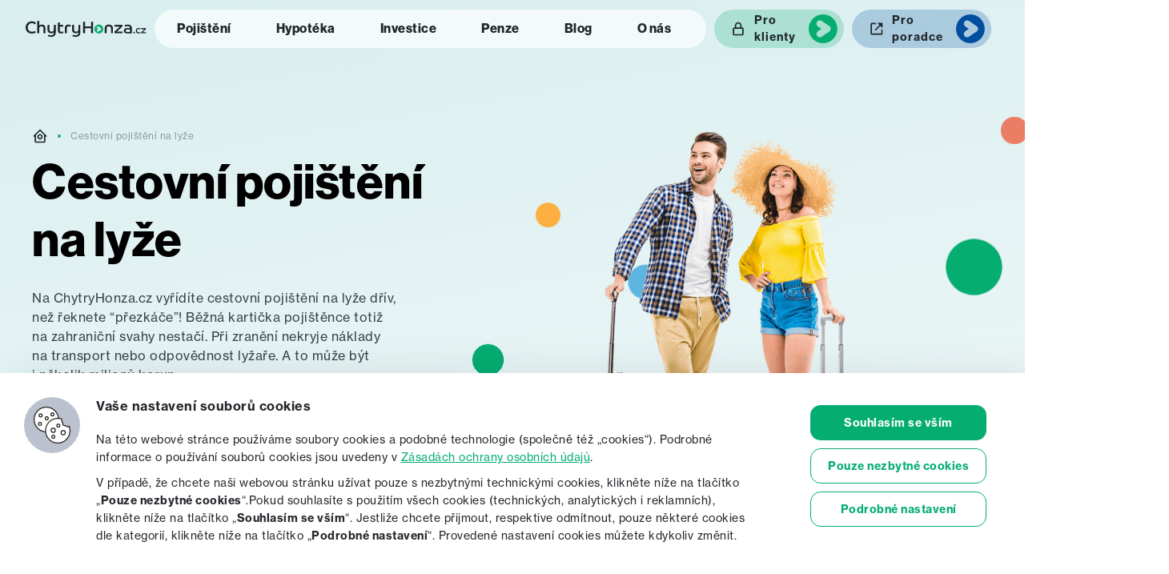

--- FILE ---
content_type: text/html; charset=UTF-8
request_url: https://www.chytryhonza.cz/cestovni-pojisteni-na-lyzovani
body_size: 21577
content:
<!doctype html>
<html lang="cs">
<head>
	<meta charset="UTF-8">
	<meta name="viewport" content="width=device-width, initial-scale=1, maximum-scale=1, user-scalable=0"/>
	<meta name="theme-color" content="#05AD71">
	<meta name="msapplication-navbutton-color" content="#05AD71">
	<meta name="apple-mobile-web-app-status-bar-style" content="#05AD71">
    <link data-minify="1" rel="stylesheet" href="https://www.chytryhonza.cz/wp-content/cache/min/1/jon2erv.css?ver=1757342990" media="print" onload="this.onload=null;this.media='all'">
	
            <script>
                var dynamicCookiesBarData = {"autoshow":"1","ajax_url":"https:\/\/www.chytryhonza.cz\/wp-admin\/admin-ajax.php","ajax_nonce":"130e8e8a25","services_version":"OddXzFMVduoMbqaD0yWw","services":[{"category":"technical","id":"google_tag_manager","code4head_accepted":"<!-- Google Tag Manager -->\n<script>(function(w,d,s,l,i){w[l]=w[l]||[];w[l].push({'gtm.start':\nnew Date().getTime(),event:'gtm.js'});var f=d.getElementsByTagName(s)[0],\nj=d.createElement(s),dl=l!='dataLayer'?'&l='+l:'';j.async=true;j.src=\n'https:\/\/www.googletagmanager.com\/gtm.js?id='+i+dl;f.parentNode.insertBefore(j,f);\n})(window,document,'script','dataLayer','GTM-TZJDFCV');<\/script>\n<!-- End Google Tag Manager -->","code4body_accepted":"<!-- Google Tag Manager (noscript) -->\n<noscript><iframe src=\"https:\/\/www.googletagmanager.com\/ns.html?id=GTM-TZJDFCV\"\nheight=\"0\" width=\"0\" style=\"display:none;visibility:hidden\"><\/iframe><\/noscript>\n<!-- End Google Tag Manager (noscript) -->","code4head_denied":"","code4body_denied":""},{"category":"analytic","id":"google_analytics","code4head_accepted":"","code4body_accepted":"","code4head_denied":"","code4body_denied":""},{"category":"marketing","id":"google_ads","code4head_accepted":"","code4body_accepted":"","code4head_denied":"","code4body_denied":""},{"category":"analytic","id":"hotjar","code4head_accepted":"","code4body_accepted":"","code4head_denied":"","code4body_denied":""}],"services_config4gtm":[{"id":"google_analytics","gtm_id":["ua","gaawc","gaawe","ga"],"gtm_src_identification":["google-analytics.com"],"gtm_code_identification":["google-analytics.com","gtag(","ga("]},{"id":"google_tag_manager","gtm_id":[],"gtm_src_identification":["googletagmanager.com"],"gtm_code_identification":["googletagmanager.com"]},{"id":"google_ads","gtm_id":["awct","sp"],"gtm_src_identification":["googleadservices.com"],"gtm_code_identification":["gtag","googleadservices.com"]},{"id":"google_recaptcha","gtm_id":[],"gtm_src_identification":["google.com\/recaptcha","gstatic.com\/recaptcha"],"gtm_code_identification":["google.com\/recaptcha","gstatic.com\/recaptcha","grecaptcha"]},{"id":"youtube","gtm_id":[],"gtm_src_identification":[],"gtm_code_identification":[]},{"id":"sklik","gtm_id":[],"gtm_src_identification":["c.imedia.cz","seznam.cz"],"gtm_code_identification":["c.imedia.cz","seznam_retargeting_id","seznam.cz"]},{"id":"smartlook","gtm_id":[],"gtm_src_identification":["smartlook.com"],"gtm_code_identification":["smartlook.com"]},{"id":"smartsupp","gtm_id":[],"gtm_src_identification":["smartsuppchat.com"],"gtm_code_identification":["smartsuppchat.com"]},{"id":"feedyou","gtm_id":[],"gtm_src_identification":["feedyou.ai"],"gtm_code_identification":["feedyou.ai"]},{"id":"facebook_pixel","gtm_id":[],"gtm_src_identification":["connect.facebook.net"],"gtm_code_identification":["connect.facebook.net","fbq("]},{"id":"hotjar","gtm_id":["hjtc"],"gtm_src_identification":["hotjar.com"],"gtm_code_identification":["hotjar.com"]},{"id":"clarity","gtm_id":[],"gtm_src_identification":["clarity.ms"],"gtm_code_identification":["clarity.ms"]},{"id":"leady","gtm_id":[],"gtm_src_identification":["leady.com"],"gtm_code_identification":["leady.com"]},{"id":"linkedin_insight_tag","gtm_id":["bzi"],"gtm_src_identification":["insight.min.js","insight.old.min.js","licdn.com"],"gtm_code_identification":["li.lms-analytics\/insight.min.js","insight.old.min.js","licdn.com"]},{"id":"mouseflow","gtm_id":[],"gtm_src_identification":["mouseflow.com"],"gtm_code_identification":["mouseflow.com"]}],"gtm_direct":"1","is_multisite":"0","multisite_individual_config":"0","url_passthrough":"0","ads_data_redaction":"0","privacy_policy_page_url":"https:\/\/www.chytryhonza.cz\/wp-content\/uploads\/2023\/02\/chytryhonza_VOP_portal_01052018.pdf"};
                ﻿"use strict";function DynamicCookiesBar(){this.cookiesTool=Cookies,this.DOMLoaded=!1,this.allowedServicesScriptsCount=0,this.allowedLoadedServicesScriptsCount=0,this.allowedScriptsAddingFinished=!1,this.scriptsLoadedCallbackExecuted=!1,this.scripts_loaded_callback=function(e){},this.jsInsertBeforeCache=null,this.nativeGTMBlocked=!1,Array.isArray(this.loaded)&&this.loaded.length||(this.loaded=[]),this.init=function(){var e=this,a=e.loadConfig();if(window.dataLayer=window.dataLayer||[],window.gtag=function(){dataLayer.push(arguments)},"function"==typeof gtag)if(0==a.consent)gtag("consent","default",{ad_personalization:"denied",ad_storage:"denied",ad_user_data:"denied",analytics_storage:"denied",functionality_storage:"granted",personalization_storage:"denied",security_storage:"granted",wait_for_update:500}),1==dynamicCookiesBarData.ads_data_redaction&&gtag("set","ads_data_redaction",!0),1==dynamicCookiesBarData.url_passthrough&&gtag("set","url_passthrough",!0);else if("all"==a.consent)gtag("consent","default",{ad_personalization:"granted",ad_storage:"granted",ad_user_data:"granted",analytics_storage:"granted",functionality_storage:"granted",personalization_storage:"granted",security_storage:"granted",wait_for_update:500}),1==dynamicCookiesBarData.ads_data_redaction&&gtag("set","ads_data_redaction",!1),1==dynamicCookiesBarData.url_passthrough&&gtag("set","url_passthrough",!1);else if("necessary"==a.consent)gtag("consent","default",{ad_personalization:"denied",ad_storage:"denied",ad_user_data:"denied",analytics_storage:"denied",functionality_storage:"granted",personalization_storage:"granted",security_storage:"granted",wait_for_update:500}),1==dynamicCookiesBarData.ads_data_redaction&&gtag("set","ads_data_redaction",!0),1==dynamicCookiesBarData.url_passthrough&&gtag("set","url_passthrough",!0);else if("custom"==a.consent){var t=a.config,o="denied",n="denied";t.includes("google_ads")&&(o="granted"),t.includes("google_analytics")&&(n="granted"),gtag("consent","default",{ad_personalization:o,ad_storage:o,ad_user_data:o,analytics_storage:n,functionality_storage:"granted",personalization_storage:"granted",security_storage:"granted",wait_for_update:500}),1==dynamicCookiesBarData.ads_data_redaction&&gtag("set","ads_data_redaction",!0),1==dynamicCookiesBarData.url_passthrough&&gtag("set","url_passthrough",!0)}else"none"==a.consent?(gtag("consent","default",{ad_personalization:"denied",ad_storage:"denied",ad_user_data:"denied",analytics_storage:"denied",functionality_storage:"denied",personalization_storage:"denied",security_storage:"denied",wait_for_update:500}),1==dynamicCookiesBarData.ads_data_redaction&&gtag("set","ads_data_redaction",!0),1==dynamicCookiesBarData.url_passthrough&&gtag("set","url_passthrough",!0)):(gtag("consent","default",{ad_personalization:"denied",ad_storage:"denied",ad_user_data:"denied",analytics_storage:"denied",functionality_storage:"granted",personalization_storage:"denied",security_storage:"granted",wait_for_update:500}),1==dynamicCookiesBarData.ads_data_redaction&&gtag("set","ads_data_redaction",!0),1==dynamicCookiesBarData.url_passthrough&&gtag("set","url_passthrough",!0));if(void 0!==i);else var i={};for(var d=0;d<dynamicCookiesBarData.services.length;d++)"google_tag_manager"!==dynamicCookiesBarData.services[d].id&&"google_ads"!==dynamicCookiesBarData.services[d].id&&"google_analytics"!==dynamicCookiesBarData.services[d].id||(i[dynamicCookiesBarData.services[d].id]=d);void 0!==i.google_analytics&&(e.loadScript(dynamicCookiesBarData.services[i.google_analytics].code4head_accepted,"head",a),e.loadScript(dynamicCookiesBarData.services[i.google_analytics].code4body_accepted,"body",a),this.loaded.push(dynamicCookiesBarData.services[i.google_analytics].id)),void 0!==i.google_tag_manager&&(e.loadScript(dynamicCookiesBarData.services[i.google_tag_manager].code4head_accepted,"head",a),e.loadScript(dynamicCookiesBarData.services[i.google_tag_manager].code4body_accepted,"body",a),this.loaded.push(dynamicCookiesBarData.services[i.google_tag_manager].id)),void 0!==i.google_ads&&(e.loadScript(dynamicCookiesBarData.services[i.google_ads].code4head_accepted,"head",a),e.loadScript(dynamicCookiesBarData.services[i.google_ads].code4body_accepted,"body",a),this.loaded.push(dynamicCookiesBarData.services[i.google_ads].id)),"1"==dynamicCookiesBarData.autoshow&&dynamicCookiesBarData.services.length>0&&a.version!=dynamicCookiesBarData.services_version||e.loadAllowedScripts(),e.initEvents()},this.init()}if(function(e,a){var t,o;"object"==typeof exports&&"undefined"!=typeof module?module.exports=a():"function"==typeof define&&define.amd?define(a):(e=e||self,t=e.Cookies,(o=e.Cookies=a()).noConflict=function(){return e.Cookies=t,o})}(void 0,(function(){function e(e){for(var a=1;a<arguments.length;a++){var t=arguments[a];for(var o in t)e[o]=t[o]}return e}return function a(t,o){function n(a,n,i){if("undefined"!=typeof document){"number"==typeof(i=e({},o,i)).expires&&(i.expires=new Date(Date.now()+864e5*i.expires)),i.expires&&(i.expires=i.expires.toUTCString()),a=encodeURIComponent(a).replace(/%(2[346B]|5E|60|7C)/g,decodeURIComponent).replace(/[()]/g,escape);var d="";for(var s in i)i[s]&&(d+="; "+s,!0!==i[s]&&(d+="="+i[s].split(";")[0]));return document.cookie=a+"="+t.write(n,a)+d}}return Object.create({set:n,get:function(e){if("undefined"!=typeof document&&(!arguments.length||e)){for(var a=document.cookie?document.cookie.split("; "):[],o={},n=0;n<a.length;n++){var i=a[n].split("="),d=i.slice(1).join("=");try{var s=decodeURIComponent(i[0]);if(o[s]=t.read(d,s),e===s)break}catch(e){}}return e?o[e]:o}},remove:function(a,t){n(a,"",e({},t,{expires:-1}))},withAttributes:function(t){return a(this.converter,e({},this.attributes,t))},withConverter:function(t){return a(e({},this.converter,t),this.attributes)}},{attributes:{value:Object.freeze(o)},converter:{value:Object.freeze(t)}})}({read:function(e){return'"'===e[0]&&(e=e.slice(1,-1)),e.replace(/(%[\dA-F]{2})+/gi,decodeURIComponent)},write:function(e){return encodeURIComponent(e).replace(/%(2[346BF]|3[AC-F]|40|5[BDE]|60|7[BCD])/g,decodeURIComponent)}},{path:"/"})})),DynamicCookiesBar.prototype.initEvents=function(){var e=this;document.addEventListener("DOMContentLoaded",(function(a){e.DOMLoaded=!0,void 0!==document.getElementById("dcb-more-info-link")&&null!=document.getElementById("dcb-more-info-link")&&document.getElementById("dcb-more-info-link").addEventListener("click",(function(e){e.preventDefault(),e.stopImmediatePropagation(),document.getElementById("dcb-more-info-link").style.display="none";var a=document.getElementById("dcb-show-more");return"show"===a.className?a.className="":a.className="show",!1})),document.getElementById("dcb-action-agree-all1").addEventListener("click",(function(a){return a.preventDefault(),a.stopImmediatePropagation(),e.saveConfig(!0,!1),"function"==typeof gtag&&(gtag("consent","update",{ad_user_data:"granted",ad_personalization:"granted",ad_storage:"granted",analytics_storage:"granted",functionality_storage:"granted",personalization_storage:"granted",security_storage:"granted"}),window.dataLayer.push({event:"update_consent"})),"function"==typeof smartsupp&&(smartsupp("analyticsConsent",!0),smartsupp("marketingConsent",!0)),"function"==typeof fbq&&fbq("consent","grant"),e.hide(),!1})),document.getElementById("dcb-action-agree-all2").addEventListener("click",(function(a){return a.preventDefault(),a.stopImmediatePropagation(),e.saveConfig(!0,!1),"function"==typeof gtag&&(gtag("consent","update",{ad_user_data:"granted",ad_personalization:"granted",ad_storage:"granted",analytics_storage:"granted",functionality_storage:"granted",personalization_storage:"granted",security_storage:"granted"}),window.dataLayer.push({event:"update_consent"})),"function"==typeof smartsupp&&(smartsupp("analyticsConsent",!0),smartsupp("marketingConsent",!0)),"function"==typeof fbq&&fbq("consent","grant"),e.hide(),!1})),null!=document.getElementById("dcb-action-only-neccessary1")&&(document.getElementById("dcb-action-only-neccessary1").addEventListener("click",(function(a){return a.preventDefault(),a.stopImmediatePropagation(),e.saveConfig(!1,!0),"function"==typeof gtag&&(gtag("consent","update",{ad_user_data:"denied",ad_personalization:"denied",ad_storage:"denied",analytics_storage:"denied",functionality_storage:"granted",personalization_storage:"granted",security_storage:"granted"}),window.dataLayer.push({event:"update_consent"})),"function"==typeof smartsupp&&(smartsupp("analyticsConsent",!1),smartsupp("marketingConsent",!1)),"function"==typeof fbq&&fbq("consent","revoke"),e.hide(),!1})),document.getElementById("dcb-action-only-neccessary2").addEventListener("click",(function(a){return a.preventDefault(),a.stopImmediatePropagation(),e.saveConfig(!1,!0),"function"==typeof gtag&&(gtag("consent","update",{ad_user_data:"denied",ad_personalization:"denied",ad_storage:"denied",analytics_storage:"denied",functionality_storage:"granted",personalization_storage:"granted",security_storage:"granted"}),window.dataLayer.push({event:"update_consent"})),"function"==typeof smartsupp&&(smartsupp("analyticsConsent",!1),smartsupp("marketingConsent",!1)),"function"==typeof fbq&&fbq("consent","revoke"),e.hide(),!1}))),null!=document.getElementById("dcb-action-deny-all1")&&(document.getElementById("dcb-action-deny-all1").addEventListener("click",(function(a){return a.preventDefault(),a.stopImmediatePropagation(),e.denyAll(),"function"==typeof gtag&&(gtag("consent","update",{ad_user_data:"denied",ad_personalization:"denied",ad_storage:"denied",analytics_storage:"denied",functionality_storage:"denied",personalization_storage:"denied",security_storage:"denied"}),window.dataLayer.push({event:"update_consent"})),"function"==typeof smartsupp&&(smartsupp("analyticsConsent",!1),smartsupp("marketingConsent",!1)),"function"==typeof fbq&&fbq("consent","revoke"),e.hide(),!1})),document.getElementById("dcb-action-deny-all2").addEventListener("click",(function(a){return a.preventDefault(),a.stopImmediatePropagation(),e.denyAll(),"function"==typeof gtag&&(gtag("consent","update",{ad_user_data:"denied",ad_personalization:"denied",ad_storage:"denied",analytics_storage:"denied",functionality_storage:"denied",personalization_storage:"denied",security_storage:"denied"}),window.dataLayer.push({event:"update_consent"})),"function"==typeof smartsupp&&(smartsupp("analyticsConsent",!1),smartsupp("marketingConsent",!1)),"function"==typeof fbq&&fbq("consent","revoke"),e.hide(),!1}))),document.getElementById("dcb-action-settings1").addEventListener("click",(function(e){return e.preventDefault(),e.stopImmediatePropagation(),document.getElementById("dynamic-cookies-bar-intro").style.display="none",document.getElementById("dynamic-cookies-bar-config").style.display="block",document.getElementById("dynamic-cookies-bar-icon").style.display="none",!1})),document.getElementById("dcb-action-settings2").addEventListener("click",(function(e){return e.preventDefault(),e.stopImmediatePropagation(),document.getElementById("dynamic-cookies-bar-intro").style.display="none",document.getElementById("dynamic-cookies-bar-config").style.display="block",document.getElementById("dynamic-cookies-bar-icon").style.display="none",!1})),document.getElementById("dcb-action-save-config").addEventListener("click",(function(a){return a.preventDefault(),a.stopImmediatePropagation(),e.saveConfig(!1,!1),e.hide(),!1})),document.getElementById("dcb-action-config-back").addEventListener("click",(function(e){return e.preventDefault(),e.stopImmediatePropagation(),document.getElementById("dynamic-cookies-bar-intro").style.display="block",document.getElementById("dynamic-cookies-bar-config").style.display="none",document.getElementById("dynamic-cookies-bar-icon").style.display="",!1}));var t=document.getElementsByClassName("dcb-tabs-menu-link");if(t.length>0)for(var o=0;o<t.length;o++)t[o].addEventListener("click",(function(e){e.preventDefault(),e.stopImmediatePropagation();for(var a=document.getElementsByClassName("dcb-tabs-menu-link"),t=0;t<a.length;t++)a[t].className="dcb-tabs-menu-link";this.className="dcb-tabs-menu-link dcb-tabs-menu-link-active";var o=this.getAttribute("href").replace("#","");a=document.getElementsByClassName("dcb-tab");for(t=0;t<a.length;t++)a[t].className="dcb-tab";return document.getElementById(o).className="dcb-tab dcb-tab-active",!1}));var n=document.getElementsByClassName("dcb-switch");if(n.length>0)for(o=0;o<n.length;o++)n[o].addEventListener("click",(function(e){return e.preventDefault(),e.stopImmediatePropagation(),this.className.indexOf("on")>-1?this.className="dcb-switch":this.className="dcb-switch on",!1}));var i=e.loadConfig();if(null!==i.config&&i.config.length>0)for(o=0;o<n.length;o++)for(var d=i.config.split("|"),s=0;s<d.length;s++)n[o].dataset.serviceid==d[s]&&(n[o].className="dcb-switch on");if("1"==dynamicCookiesBarData.autoshow&&dynamicCookiesBarData.services.length>0&&i.version!=dynamicCookiesBarData.services_version){var c=!0,r=document.getElementsByClassName("dcb-privacy-policy-text");null!=r&&r.length>0&&(c=!1),null!=dynamicCookiesBarData.privacy_policy_page_url&&dynamicCookiesBarData.privacy_policy_page_url.length>0&&0==window.location.toString().toLowerCase().indexOf(dynamicCookiesBarData.privacy_policy_page_url.toLowerCase())&&(c=!1),"none"==i.consent&&(c=!1),c&&e.openConfig()}else e.executeScriptsLoadedCallback()}))},DynamicCookiesBar.prototype.executeScriptsLoadedCallback=function(){var e=this,a=e.loadConfig();e.allowedScriptsAddingFinished&&!e.scriptsLoadedCallbackExecuted&&e.allowedServicesScriptsCount==e.allowedLoadedServicesScriptsCount&&null!=e.scripts_loaded_callback&&null!==a.config&&(e.scriptsLoadedCallbackExecuted=!0,e.scripts_loaded_callback(a.config.split("|")))},DynamicCookiesBar.prototype.loadAllowedScripts=function(){var e=this,a=(window.location.toString().indexOf("dcbdebug"),e.loadConfig());if(null!==a.config&&a.config.length>0){for(var t=a.config.split("|"),o=!1,n=0;n<t.length;n++)if("google_tag_manager"==t[n]){o=!0;break}if(o){var i=dynamicCookiesBarData.services_config4gtm;window.dataLayer=window.dataLayer||[];var d=[];for(n=0;n<dynamicCookiesBarData.services.length;n++){for(var s=!1,c=0;c<t.length;c++)dynamicCookiesBarData.services[n].id==t[c]&&(s=!0);if(!s)for(var r=0;r<i.length;r++)dynamicCookiesBarData.services[n].id==i[r].id&&i[r].gtm_id.length>0&&(d=d.concat(i[r].gtm_id))}d.length>0&&dataLayer.push({"gtm.blocklist":d}),Node.prototype.insertBefore=(null==e.jsInsertBeforeCache&&(e.jsInsertBeforeCache=Node.prototype.insertBefore),function(t){var o=!0;if(null!=t&&"script"==t.nodeName.toString().toLowerCase()){o=!1;var n=dynamicCookiesBarData.services_config4gtm,i="";if(null!=t.src&&t.src.length>0)for(var d=0;d<n.length;d++)for(var s=0;s<n[d].gtm_src_identification.length;s++){var c=n[d].gtm_src_identification[s];if(t.src.indexOf(c)>=0){i=n[d].id;break}}if(null!=t.innerHTML&&t.innerHTML.length>0)for(d=0;d<n.length;d++)for(s=0;s<n[d].gtm_code_identification.length;s++)if(c=n[d].gtm_code_identification[s],t.innerHTML.indexOf(c)>=0){i=n[d].id;break}if(i.length>0){var r=a.config.split("|");for(d=0;d<r.length;d++)i==r[d]&&(o=!0)}else o=!0}if(o){var l=e.jsInsertBeforeCache.apply(this,arguments);return l}return!1})}var l=0,g=0;for(n=0;n<dynamicCookiesBarData.services.length;n++){"facebook_pixel"==dynamicCookiesBarData.services[n].id&&"function"==typeof fbq&&fbq("consent","revoke");for(s=!1,c=0;c<t.length;c++)dynamicCookiesBarData.services[n].id==t[c]&&(s=!0);s&&!this.loaded.includes(dynamicCookiesBarData.services[n].id)?("google_tag_manager"!==dynamicCookiesBarData.services[n].id&&"google_ads"!==dynamicCookiesBarData.services[n].id&&"google_analytics"!==dynamicCookiesBarData.services[n].id&&("google_tag_manager"==dynamicCookiesBarData.services[n].id&&"1"==dynamicCookiesBarData.gtm_direct?e.nativeGTMBlocked?(e.nativeGTMBlocked=!1,e.loadScript(dynamicCookiesBarData.services[n].code4head_accepted,"head",a),e.loadScript(dynamicCookiesBarData.services[n].code4body_accepted,"body",a),this.loaded.push(dynamicCookiesBarData.services[n].id)):(e.loadScript(dynamicCookiesBarData.services[n].code4body_accepted,"body",a),this.loaded.push(dynamicCookiesBarData.services[n].id)):(e.loadScript(dynamicCookiesBarData.services[n].code4head_accepted,"head",a),e.loadScript(dynamicCookiesBarData.services[n].code4body_accepted,"body",a),this.loaded.push(dynamicCookiesBarData.services[n].id))),"google_analytics"==dynamicCookiesBarData.services[n].id&&(l=1),"google_ads"==dynamicCookiesBarData.services[n].id&&(g=1)):"google_tag_manager"!==dynamicCookiesBarData.services[n].id&&"google_ads"!==dynamicCookiesBarData.services[n].id&&"google_analytics"!==dynamicCookiesBarData.services[n].id&&(e.loadScript(dynamicCookiesBarData.services[n].code4head_denied,"head",a),e.loadScript(dynamicCookiesBarData.services[n].code4body_denied,"body",a),this.loaded.push(dynamicCookiesBarData.services[n].id))}1==g&&("function"==typeof gtag&&1==dynamicCookiesBarData.ads_data_redaction&&gtag("set","ads_data_redaction",!1),1==l&&"function"==typeof gtag&&1==dynamicCookiesBarData.url_passthrough&&gtag("set","url_passthrough",!1))}e.allowedScriptsAddingFinished=!0},DynamicCookiesBar.prototype.loadScript=function(e,a,t){var o=this;for(e=e.replace(/<!--[\s\S]*?-->/g,"");e.indexOf("<script>")>-1;)e=e.replace("<script>",'<script type="text/javascript">');if(e.length>0){for(var n,i=/<script?\b[^>]*>([\s\S]*?)<\/script>/,d=RegExp('<script?\\w+(?:\\s+(?:src="([^"]*)")|[^\\s>]+|\\s+)*>',"gi");n=i.exec(e);){if(null!=n[1]&&n[1].length>0){var s=n[1],c=document.createElement("script"),r=document.createTextNode(s);c.appendChild(r),"head"==a?document.getElementsByTagName("head")[0].appendChild(c):o.DOMLoaded?document.getElementById("dynamic-cookies-bar-loaded-scripts").appendChild(c):document.addEventListener("DOMContentLoaded",(function(e){document.getElementById("dynamic-cookies-bar-loaded-scripts").appendChild(c)}))}else if(null!=n[0]&&n[0].length>0)for(var l;l=d.exec(n[0]);)if(null!=l[1]&&l[1].length>0){var g=l[1];o.allowedServicesScriptsCount++,(c=document.createElement("script")).src=g,c.onload=function(){o.allowedLoadedServicesScriptsCount++,o.executeScriptsLoadedCallback()},"head"==a?document.getElementsByTagName("head")[0].appendChild(c):o.DOMLoaded?document.getElementById("dynamic-cookies-bar-loaded-scripts").appendChild(c):document.addEventListener("DOMContentLoaded",(function(e){document.getElementById("dynamic-cookies-bar-loaded-scripts").appendChild(c)}))}e=e.replace(n[0],"")}e.length>0&&(o.DOMLoaded?document.getElementById("dynamic-cookies-bar-loaded-scripts").innerHTML+=e:document.addEventListener("DOMContentLoaded",(function(a){document.getElementById("dynamic-cookies-bar-loaded-scripts").innerHTML+=e})))}},DynamicCookiesBar.prototype.saveConfig=function(e,a){var t=this,o="",n=dynamicCookiesBarData.services_version;if(e)for(var i=0;i<dynamicCookiesBarData.services.length;i++)o+=o.length>0?"|":"",o+=dynamicCookiesBarData.services[i].id;else if(a)for(i=0;i<dynamicCookiesBarData.services.length;i++)"technical"==dynamicCookiesBarData.services[i].category&&(o+=o.length>0?"|":"",o+=dynamicCookiesBarData.services[i].id);else{var d=0;for(i=0;i<dynamicCookiesBarData.services.length;i++)"technical"==dynamicCookiesBarData.services[i].category&&(o+=o.length>0?"|":"",o+=dynamicCookiesBarData.services[i].id);var s=document.getElementsByClassName("dcb-switch");if(s.length>0){for(i=0;i<s.length;i++)s[i].className.indexOf("on")>-1&&(o+=o.length>0?"|":"",o+=s[i].dataset.serviceid);d=1}var c=o,r="denied",l="denied";c.includes("google_ads")&&(r="granted"),c.includes("google_analytics")&&(l="granted"),"function"==typeof gtag&&(gtag("consent","update",{ad_user_data:r,ad_personalization:r,ad_storage:r,analytics_storage:l,functionality_storage:"granted",personalization_storage:"granted",security_storage:"granted"}),window.dataLayer.push({event:"update_consent"})),c.includes("facebook_pixel")||"function"==typeof fbq&&fbq("consent","revoke")}t.saveConsentLog(o);var g="localStorage";"1"==dynamicCookiesBarData.is_multisite&&"0"==dynamicCookiesBarData.multisite_individual_config&&(g="cookies"),"localStorage"==g&&window.localStorage?(localStorage.setItem("dcb_dsv",n),localStorage.setItem("dcb_config",o),e?localStorage.setItem("dcb_consent","all"):a?localStorage.setItem("dcb_consent","necessary"):1==d?localStorage.setItem("dcb_consent","custom"):localStorage.setItem("dcb_consent","none")):(n=t.cookiesTool.set("dcb_dsv",n,{expires:365,domain:t.getDomain()}),o=t.cookiesTool.set("dcb_config",o,{expires:365,domain:t.getDomain()}),consent=e?t.cookiesTool.set("dcb_consent","all",{expires:365,domain:t.getDomain()}):t.cookiesTool.set("dcb_consent","necessary",{expires:365,domain:t.getDomain()})),t.loadAllowedScripts(),t.executeScriptsLoadedCallback(),null!=_dcb&&null!=_dcb.consent_callback&&_dcb.consent_callback(o.split("|"))},DynamicCookiesBar.prototype.getDomain=function(){var e=window.location.host.split(".");return e[e.length-2]+"."+e[e.length-1]},DynamicCookiesBar.prototype.loadConfig=function(){var e=this,a="",t="",o="localStorage";return"1"==dynamicCookiesBarData.is_multisite&&"0"==dynamicCookiesBarData.multisite_individual_config&&(o="cookies"),"localStorage"==o&&window.localStorage?null!=localStorage.getItem("dcb_dsv")&&(t=localStorage.getItem("dcb_dsv"),a=localStorage.getItem("dcb_config"),consent=localStorage.getItem("dcb_consent"),void 0===localStorage.getItem("dcb_consent")&&(consent=0)):null!=e.cookiesTool.get("dcb_dsv",{domain:e.getDomain()})&&(t=e.cookiesTool.get("dcb_dsv",{domain:e.getDomain()}),a=e.cookiesTool.get("dcb_config",{domain:e.getDomain()}),consent=e.cookiesTool.get("dcb_consent",{domain:e.getDomain()}),void 0===e.cookiesTool.get("dcb_consent",{domain:e.getDomain()})&&(consent=0)),"undefined"==typeof consent&&(consent=0),{version:t,config:a,consent:consent}},DynamicCookiesBar.prototype.denyAll=function(){var e,a=this,t="localStorage";return"1"==dynamicCookiesBarData.is_multisite&&"0"==dynamicCookiesBarData.multisite_individual_config&&(t="cookies"),a.removeAllCookies(),null!=window.localStorage&&(e=localStorage.getItem("dcb_dsv"),window.localStorage.clear(),localStorage.setItem("dcb_config",""),localStorage.setItem("dcb_dsv",e)),null!=window.sessionStorage&&(e=a.cookiesTool.get("dcb_dsv",{domain:a.getDomain()}),window.sessionStorage.clear(),a.cookiesTool.set("dcb_config","",{expires:365,domain:a.getDomain()}),a.cookiesTool.set("dcb_dsv",e,{expires:365,domain:a.getDomain()})),"localStorage"==t&&window.localStorage?localStorage.setItem("dcb_consent","none"):a.cookiesTool.set("dcb_consent","none",{expires:365,domain:a.getDomain()}),a.loadAllowedScripts(),a.executeScriptsLoadedCallback(),!0},DynamicCookiesBar.prototype.removeAllCookies=function(){var e=this;if(null==document.cookie)return!1;if(null!=e.cookiesTool.get()){var a=Object.keys(Cookies.get());if(null!=a&&a.length>0)for(var t=0;t<a.length;t++)"dcb_config"===a[t]&&"dcb_consent"===a[t]&&"dcb_dsv"===a[t]||(e.cookiesTool.remove(a[t],{path:""}),e.cookiesTool.remove(a[t],{path:"",domain:window.location.host}),e.cookiesTool.remove(a[t],{path:"",domain:"."+window.location.host}),e.cookiesTool.remove(a[t],{path:"/"}),e.cookiesTool.remove(a[t],{path:"/",domain:window.location.host}),e.cookiesTool.remove(a[t],{path:"/",domain:"."+window.location.host}))}return!0},DynamicCookiesBar.prototype.saveConsentLog=function(e){var a=new FormData;a.append("action","frontend_save_consent_log"),a.append("nonce",dynamicCookiesBarData.ajax_nonce),a.append("url",window.location.toString()),a.append("services",e);var t=new XMLHttpRequest;t.onreadystatechange=function(){4==t.readyState&&t.status},t.open("post",dynamicCookiesBarData.ajax_url),t.send(a)},DynamicCookiesBar.prototype.openConfig=function(){document.getElementById("dynamic-cookies-bar").style.display="block",document.getElementById("dynamic-cookies-bar-intro").style.display="block",document.getElementById("dynamic-cookies-bar-config").style.display="none",null!=document.getElementById("dynamic-cookies-bar-overlay")&&(document.getElementById("dynamic-cookies-bar-overlay").style.display="block")},DynamicCookiesBar.prototype.open_config=DynamicCookiesBar.prototype.openConfig,DynamicCookiesBar.prototype.hide=function(){document.getElementById("dynamic-cookies-bar").style.display="none",document.getElementById("dynamic-cookies-bar-intro").style.display="none",document.getElementById("dynamic-cookies-bar-config").style.display="none",null!=document.getElementById("dynamic-cookies-bar-overlay")&&(document.getElementById("dynamic-cookies-bar-overlay").style.display="none")},null==_dcb)var _dcb=new DynamicCookiesBar;else{var _dcb_old=_dcb;_dcb=new DynamicCookiesBar,null!=_dcb_old.scripts_loaded_callback&&(_dcb.scripts_loaded_callback=_dcb_old.scripts_loaded_callback)}
/*! js-cookie v3.0.1 | MIT */
            </script>
            <meta name='robots' content='index, follow, max-image-preview:large, max-snippet:-1, max-video-preview:-1' />
	<style>img:is([sizes="auto" i], [sizes^="auto," i]) { contain-intrinsic-size: 3000px 1500px }</style>
	
	<!-- This site is optimized with the Yoast SEO plugin v25.1 - https://yoast.com/wordpress/plugins/seo/ -->
	<title>Cestovní pojištění na lyže - Chytrý Honza</title>
	<meta name="description" content="Nikdy nevíte, co se vám na horách přihodí. Cestovní pojištění na lyže sice úrazu nepředejde, ale zafinancuje alespoň léčbu." />
	<link rel="canonical" href="https://www.chytryhonza.cz/cestovni-pojisteni-na-lyzovani" />
	<meta property="og:locale" content="cs_CZ" />
	<meta property="og:type" content="article" />
	<meta property="og:title" content="Cestovní pojištění na lyže - Chytrý Honza" />
	<meta property="og:description" content="Nikdy nevíte, co se vám na horách přihodí. Cestovní pojištění na lyže sice úrazu nepředejde, ale zafinancuje alespoň léčbu." />
	<meta property="og:url" content="https://www.chytryhonza.cz/cestovni-pojisteni-na-lyzovani" />
	<meta property="og:site_name" content="Chytrý Honza" />
	<meta property="article:publisher" content="https://www.facebook.com/chytryhonzik/" />
	<meta property="article:modified_time" content="2024-11-01T09:04:13+00:00" />
	<meta name="twitter:card" content="summary_large_image" />
	<meta name="twitter:site" content="@chytryhonza" />
	<script type="application/ld+json" class="yoast-schema-graph">{"@context":"https://schema.org","@graph":[{"@type":"WebPage","@id":"https://www.chytryhonza.cz/cestovni-pojisteni-na-lyzovani","url":"https://www.chytryhonza.cz/cestovni-pojisteni-na-lyzovani","name":"Cestovní pojištění na lyže - Chytrý Honza","isPartOf":{"@id":"https://www.chytryhonza.cz/#website"},"datePublished":"2023-01-24T11:56:57+00:00","dateModified":"2024-11-01T09:04:13+00:00","description":"Nikdy nevíte, co se vám na horách přihodí. Cestovní pojištění na lyže sice úrazu nepředejde, ale zafinancuje alespoň léčbu.","breadcrumb":{"@id":"https://www.chytryhonza.cz/cestovni-pojisteni-na-lyzovani#breadcrumb"},"inLanguage":"cs","potentialAction":[{"@type":"ReadAction","target":["https://www.chytryhonza.cz/cestovni-pojisteni-na-lyzovani"]}]},{"@type":"BreadcrumbList","@id":"https://www.chytryhonza.cz/cestovni-pojisteni-na-lyzovani#breadcrumb","itemListElement":[{"@type":"ListItem","position":1,"name":"","item":"https://www.chytryhonza.cz/"},{"@type":"ListItem","position":2,"name":"Cestovní pojištění na lyže"}]},{"@type":"WebSite","@id":"https://www.chytryhonza.cz/#website","url":"https://www.chytryhonza.cz/","name":"Chytrý Honza","description":"Vyberte si to nejlepší","potentialAction":[{"@type":"SearchAction","target":{"@type":"EntryPoint","urlTemplate":"https://www.chytryhonza.cz/?s={search_term_string}"},"query-input":{"@type":"PropertyValueSpecification","valueRequired":true,"valueName":"search_term_string"}}],"inLanguage":"cs"}]}</script>
	<!-- / Yoast SEO plugin. -->



<link rel="alternate" type="application/rss+xml" title="Chytrý Honza &raquo; RSS zdroj" href="https://www.chytryhonza.cz/feed" />
<link rel="alternate" type="application/rss+xml" title="Chytrý Honza &raquo; RSS komentářů" href="https://www.chytryhonza.cz/comments/feed" />
<style id='wp-emoji-styles-inline-css' type='text/css'>

	img.wp-smiley, img.emoji {
		display: inline !important;
		border: none !important;
		box-shadow: none !important;
		height: 1em !important;
		width: 1em !important;
		margin: 0 0.07em !important;
		vertical-align: -0.1em !important;
		background: none !important;
		padding: 0 !important;
	}
</style>
<link rel='stylesheet' id='wp-block-library-css' href='https://www.chytryhonza.cz/wp-includes/css/dist/block-library/style.min.css?ver=6.8.3' type='text/css' media='print' onload="this.onload=null;this.media='all'" />
<style id='classic-theme-styles-inline-css' type='text/css'>
/*! This file is auto-generated */
.wp-block-button__link{color:#fff;background-color:#32373c;border-radius:9999px;box-shadow:none;text-decoration:none;padding:calc(.667em + 2px) calc(1.333em + 2px);font-size:1.125em}.wp-block-file__button{background:#32373c;color:#fff;text-decoration:none}
</style>
<style id='global-styles-inline-css' type='text/css'>
:root{--wp--preset--aspect-ratio--square: 1;--wp--preset--aspect-ratio--4-3: 4/3;--wp--preset--aspect-ratio--3-4: 3/4;--wp--preset--aspect-ratio--3-2: 3/2;--wp--preset--aspect-ratio--2-3: 2/3;--wp--preset--aspect-ratio--16-9: 16/9;--wp--preset--aspect-ratio--9-16: 9/16;--wp--preset--color--black: #000000;--wp--preset--color--cyan-bluish-gray: #abb8c3;--wp--preset--color--white: #ffffff;--wp--preset--color--pale-pink: #f78da7;--wp--preset--color--vivid-red: #cf2e2e;--wp--preset--color--luminous-vivid-orange: #ff6900;--wp--preset--color--luminous-vivid-amber: #fcb900;--wp--preset--color--light-green-cyan: #7bdcb5;--wp--preset--color--vivid-green-cyan: #00d084;--wp--preset--color--pale-cyan-blue: #8ed1fc;--wp--preset--color--vivid-cyan-blue: #0693e3;--wp--preset--color--vivid-purple: #9b51e0;--wp--preset--gradient--vivid-cyan-blue-to-vivid-purple: linear-gradient(135deg,rgba(6,147,227,1) 0%,rgb(155,81,224) 100%);--wp--preset--gradient--light-green-cyan-to-vivid-green-cyan: linear-gradient(135deg,rgb(122,220,180) 0%,rgb(0,208,130) 100%);--wp--preset--gradient--luminous-vivid-amber-to-luminous-vivid-orange: linear-gradient(135deg,rgba(252,185,0,1) 0%,rgba(255,105,0,1) 100%);--wp--preset--gradient--luminous-vivid-orange-to-vivid-red: linear-gradient(135deg,rgba(255,105,0,1) 0%,rgb(207,46,46) 100%);--wp--preset--gradient--very-light-gray-to-cyan-bluish-gray: linear-gradient(135deg,rgb(238,238,238) 0%,rgb(169,184,195) 100%);--wp--preset--gradient--cool-to-warm-spectrum: linear-gradient(135deg,rgb(74,234,220) 0%,rgb(151,120,209) 20%,rgb(207,42,186) 40%,rgb(238,44,130) 60%,rgb(251,105,98) 80%,rgb(254,248,76) 100%);--wp--preset--gradient--blush-light-purple: linear-gradient(135deg,rgb(255,206,236) 0%,rgb(152,150,240) 100%);--wp--preset--gradient--blush-bordeaux: linear-gradient(135deg,rgb(254,205,165) 0%,rgb(254,45,45) 50%,rgb(107,0,62) 100%);--wp--preset--gradient--luminous-dusk: linear-gradient(135deg,rgb(255,203,112) 0%,rgb(199,81,192) 50%,rgb(65,88,208) 100%);--wp--preset--gradient--pale-ocean: linear-gradient(135deg,rgb(255,245,203) 0%,rgb(182,227,212) 50%,rgb(51,167,181) 100%);--wp--preset--gradient--electric-grass: linear-gradient(135deg,rgb(202,248,128) 0%,rgb(113,206,126) 100%);--wp--preset--gradient--midnight: linear-gradient(135deg,rgb(2,3,129) 0%,rgb(40,116,252) 100%);--wp--preset--font-size--small: 13px;--wp--preset--font-size--medium: 20px;--wp--preset--font-size--large: 36px;--wp--preset--font-size--x-large: 42px;--wp--preset--spacing--20: 0.44rem;--wp--preset--spacing--30: 0.67rem;--wp--preset--spacing--40: 1rem;--wp--preset--spacing--50: 1.5rem;--wp--preset--spacing--60: 2.25rem;--wp--preset--spacing--70: 3.38rem;--wp--preset--spacing--80: 5.06rem;--wp--preset--shadow--natural: 6px 6px 9px rgba(0, 0, 0, 0.2);--wp--preset--shadow--deep: 12px 12px 50px rgba(0, 0, 0, 0.4);--wp--preset--shadow--sharp: 6px 6px 0px rgba(0, 0, 0, 0.2);--wp--preset--shadow--outlined: 6px 6px 0px -3px rgba(255, 255, 255, 1), 6px 6px rgba(0, 0, 0, 1);--wp--preset--shadow--crisp: 6px 6px 0px rgba(0, 0, 0, 1);}:where(.is-layout-flex){gap: 0.5em;}:where(.is-layout-grid){gap: 0.5em;}body .is-layout-flex{display: flex;}.is-layout-flex{flex-wrap: wrap;align-items: center;}.is-layout-flex > :is(*, div){margin: 0;}body .is-layout-grid{display: grid;}.is-layout-grid > :is(*, div){margin: 0;}:where(.wp-block-columns.is-layout-flex){gap: 2em;}:where(.wp-block-columns.is-layout-grid){gap: 2em;}:where(.wp-block-post-template.is-layout-flex){gap: 1.25em;}:where(.wp-block-post-template.is-layout-grid){gap: 1.25em;}.has-black-color{color: var(--wp--preset--color--black) !important;}.has-cyan-bluish-gray-color{color: var(--wp--preset--color--cyan-bluish-gray) !important;}.has-white-color{color: var(--wp--preset--color--white) !important;}.has-pale-pink-color{color: var(--wp--preset--color--pale-pink) !important;}.has-vivid-red-color{color: var(--wp--preset--color--vivid-red) !important;}.has-luminous-vivid-orange-color{color: var(--wp--preset--color--luminous-vivid-orange) !important;}.has-luminous-vivid-amber-color{color: var(--wp--preset--color--luminous-vivid-amber) !important;}.has-light-green-cyan-color{color: var(--wp--preset--color--light-green-cyan) !important;}.has-vivid-green-cyan-color{color: var(--wp--preset--color--vivid-green-cyan) !important;}.has-pale-cyan-blue-color{color: var(--wp--preset--color--pale-cyan-blue) !important;}.has-vivid-cyan-blue-color{color: var(--wp--preset--color--vivid-cyan-blue) !important;}.has-vivid-purple-color{color: var(--wp--preset--color--vivid-purple) !important;}.has-black-background-color{background-color: var(--wp--preset--color--black) !important;}.has-cyan-bluish-gray-background-color{background-color: var(--wp--preset--color--cyan-bluish-gray) !important;}.has-white-background-color{background-color: var(--wp--preset--color--white) !important;}.has-pale-pink-background-color{background-color: var(--wp--preset--color--pale-pink) !important;}.has-vivid-red-background-color{background-color: var(--wp--preset--color--vivid-red) !important;}.has-luminous-vivid-orange-background-color{background-color: var(--wp--preset--color--luminous-vivid-orange) !important;}.has-luminous-vivid-amber-background-color{background-color: var(--wp--preset--color--luminous-vivid-amber) !important;}.has-light-green-cyan-background-color{background-color: var(--wp--preset--color--light-green-cyan) !important;}.has-vivid-green-cyan-background-color{background-color: var(--wp--preset--color--vivid-green-cyan) !important;}.has-pale-cyan-blue-background-color{background-color: var(--wp--preset--color--pale-cyan-blue) !important;}.has-vivid-cyan-blue-background-color{background-color: var(--wp--preset--color--vivid-cyan-blue) !important;}.has-vivid-purple-background-color{background-color: var(--wp--preset--color--vivid-purple) !important;}.has-black-border-color{border-color: var(--wp--preset--color--black) !important;}.has-cyan-bluish-gray-border-color{border-color: var(--wp--preset--color--cyan-bluish-gray) !important;}.has-white-border-color{border-color: var(--wp--preset--color--white) !important;}.has-pale-pink-border-color{border-color: var(--wp--preset--color--pale-pink) !important;}.has-vivid-red-border-color{border-color: var(--wp--preset--color--vivid-red) !important;}.has-luminous-vivid-orange-border-color{border-color: var(--wp--preset--color--luminous-vivid-orange) !important;}.has-luminous-vivid-amber-border-color{border-color: var(--wp--preset--color--luminous-vivid-amber) !important;}.has-light-green-cyan-border-color{border-color: var(--wp--preset--color--light-green-cyan) !important;}.has-vivid-green-cyan-border-color{border-color: var(--wp--preset--color--vivid-green-cyan) !important;}.has-pale-cyan-blue-border-color{border-color: var(--wp--preset--color--pale-cyan-blue) !important;}.has-vivid-cyan-blue-border-color{border-color: var(--wp--preset--color--vivid-cyan-blue) !important;}.has-vivid-purple-border-color{border-color: var(--wp--preset--color--vivid-purple) !important;}.has-vivid-cyan-blue-to-vivid-purple-gradient-background{background: var(--wp--preset--gradient--vivid-cyan-blue-to-vivid-purple) !important;}.has-light-green-cyan-to-vivid-green-cyan-gradient-background{background: var(--wp--preset--gradient--light-green-cyan-to-vivid-green-cyan) !important;}.has-luminous-vivid-amber-to-luminous-vivid-orange-gradient-background{background: var(--wp--preset--gradient--luminous-vivid-amber-to-luminous-vivid-orange) !important;}.has-luminous-vivid-orange-to-vivid-red-gradient-background{background: var(--wp--preset--gradient--luminous-vivid-orange-to-vivid-red) !important;}.has-very-light-gray-to-cyan-bluish-gray-gradient-background{background: var(--wp--preset--gradient--very-light-gray-to-cyan-bluish-gray) !important;}.has-cool-to-warm-spectrum-gradient-background{background: var(--wp--preset--gradient--cool-to-warm-spectrum) !important;}.has-blush-light-purple-gradient-background{background: var(--wp--preset--gradient--blush-light-purple) !important;}.has-blush-bordeaux-gradient-background{background: var(--wp--preset--gradient--blush-bordeaux) !important;}.has-luminous-dusk-gradient-background{background: var(--wp--preset--gradient--luminous-dusk) !important;}.has-pale-ocean-gradient-background{background: var(--wp--preset--gradient--pale-ocean) !important;}.has-electric-grass-gradient-background{background: var(--wp--preset--gradient--electric-grass) !important;}.has-midnight-gradient-background{background: var(--wp--preset--gradient--midnight) !important;}.has-small-font-size{font-size: var(--wp--preset--font-size--small) !important;}.has-medium-font-size{font-size: var(--wp--preset--font-size--medium) !important;}.has-large-font-size{font-size: var(--wp--preset--font-size--large) !important;}.has-x-large-font-size{font-size: var(--wp--preset--font-size--x-large) !important;}
:where(.wp-block-post-template.is-layout-flex){gap: 1.25em;}:where(.wp-block-post-template.is-layout-grid){gap: 1.25em;}
:where(.wp-block-columns.is-layout-flex){gap: 2em;}:where(.wp-block-columns.is-layout-grid){gap: 2em;}
:root :where(.wp-block-pullquote){font-size: 1.5em;line-height: 1.6;}
</style>
<link data-minify="1" rel='stylesheet' id='wp-postratings-css' href='https://www.chytryhonza.cz/wp-content/cache/min/1/wp-content/plugins/wp-postratings/css/postratings-css.css?ver=1757342990' type='text/css' media='print' onload="this.onload=null;this.media='all'" />
<link rel='stylesheet' id='dynamic-cookies-bar-pro-frontend-styles-css' href='https://www.chytryhonza.cz/wp-content/plugins/dynamic-cookies-bar-pro/includes/public/assets/css/public.min.css?ver=20250908125117' type='text/css' media='all' />
<style id='dcb-inline-css-inline-css' type='text/css'>
                                    #dynamic-cookies-bar-overlay
                    {
                        background: #000000;
                        opacity: 0.5;
                    }

                    #dynamic-cookies-bar .dcb-title,
                    #dynamic-cookies-bar .dcb-content,
                    #dynamic-cookies-bar table,
                    #dynamic-cookies-bar-config .dcb-tabs-menu,
                    #dynamic-cookies-bar-config .dcb-tabs-menu li a
                    {
                        color: #24262b;
                    }

                    #dynamic-cookies-bar .dcb-content a,
                    #dynamic-cookies-bar .dcb-link,
                    #dynamic-cookies-bar .dcb-switch.on .on-text,
                    #dynamic-cookies-bar-config .dcb-tabs-menu li a:hover,
                    #dynamic-cookies-bar-config .dcb-tabs-menu li a.dcb-tabs-menu-link-active,
                    #dynamic-cookies-bar-config .dcb-tab > .dcb-title
                    {
                        color: #05ad71;
                    }

                    #dynamic-cookies-bar .dcb-button,
                    #dynamic-cookies-bar .dcb-switch.on .indicator,
                    #dynamic-cookies-bar-config .dcb-tabs-menu li a:before
                    {
                        background-color: #05ad71;
                    }

                    #dynamic-cookies-bar .dcb-button-bordered
                    {
                        border-color: #05ad71;
                        color: #05ad71;
                    }
                    #dynamic-cookies-bar-intro .dcb-author { display: none !important; }
#dynamic-cookies-bar-config { z-index: 99999999999;}            
</style>
<link data-minify="1" rel='stylesheet' id='style.css-css' href='https://www.chytryhonza.cz/wp-content/cache/min/1/wp-content/themes/inveo/style.css?ver=1757342990' type='text/css' media='all' />
<script type="text/javascript" defer src="https://www.chytryhonza.cz/wp-includes/js/jquery/jquery.min.js?ver=3.7.1" id="jquery-core-js"></script>
<script type="text/javascript" defer src="https://www.chytryhonza.cz/wp-includes/js/jquery/jquery-migrate.min.js?ver=3.4.1" id="jquery-migrate-js"></script>
<link rel="https://api.w.org/" href="https://www.chytryhonza.cz/wp-json/" /><link rel="alternate" title="JSON" type="application/json" href="https://www.chytryhonza.cz/wp-json/wp/v2/pages/48" /><link rel="EditURI" type="application/rsd+xml" title="RSD" href="https://www.chytryhonza.cz/xmlrpc.php?rsd" />
<meta name="generator" content="WordPress 6.8.3" />
<link rel='shortlink' href='https://www.chytryhonza.cz/?p=48' />
<link rel="alternate" title="oEmbed (JSON)" type="application/json+oembed" href="https://www.chytryhonza.cz/wp-json/oembed/1.0/embed?url=https%3A%2F%2Fwww.chytryhonza.cz%2Fcestovni-pojisteni-na-lyzovani" />
<link rel="alternate" title="oEmbed (XML)" type="text/xml+oembed" href="https://www.chytryhonza.cz/wp-json/oembed/1.0/embed?url=https%3A%2F%2Fwww.chytryhonza.cz%2Fcestovni-pojisteni-na-lyzovani&#038;format=xml" />
		<script>
			document.documentElement.className = document.documentElement.className.replace('no-js', 'js');
		</script>
				<style>
			.no-js img.lazyload {
				display: none;
			}

			figure.wp-block-image img.lazyloading {
				min-width: 150px;
			}

						.lazyload, .lazyloading {
				opacity: 0;
			}

			.lazyloaded {
				opacity: 1;
				transition: opacity 400ms;
				transition-delay: 0ms;
			}

					</style>
		<link rel="icon" href="https://www.chytryhonza.cz/wp-content/uploads/2023/01/Vector.png" sizes="32x32" />
<link rel="icon" href="https://www.chytryhonza.cz/wp-content/uploads/2023/01/Vector.png" sizes="192x192" />
<link rel="apple-touch-icon" href="https://www.chytryhonza.cz/wp-content/uploads/2023/01/Vector.png" />
<meta name="msapplication-TileImage" content="https://www.chytryhonza.cz/wp-content/uploads/2023/01/Vector.png" />
		<style type="text/css" id="wp-custom-css">
			.js-sms-verification-form .c-form__description {
    margin-bottom: 3rem
}

button.o-button.o-button--secondary.js-resend-sms {
    background: 0 0;
    color: #37424a;
    text-decoration: underline;
    display: inline-block;
    height: auto;
    padding: 0;
    width: 100%
}

button.o-button.o-button--secondary.js-resend-sms:after {
    display: none
}

button.o-button.js-verify-sms-code {
    margin: 1rem auto;
    display: block
}

button.o-button.o-button--secondary.js-resend-sms:hover {
    text-decoration: none
}		</style>
		<meta name="generator" content="WP Rocket 3.18.3" data-wpr-features="wpr_minify_js wpr_minify_css wpr_preload_links wpr_mobile" /></head>

<body>
<div data-rocket-location-hash="07f02be4a0adac1523626528085c5377" class="o-site-outer">
    <header data-rocket-location-hash="e00207f7c59426a4c824ecf09b0288ba" class="c-header">
        <a class="c-header__logo" href="https://www.chytryhonza.cz" title="Chytrý Honza">
            <img class="c-header__logo-image lazyload" data-src="https://www.chytryhonza.cz/wp-content/themes/inveo/img/logo.svg" alt="Chytrý Honza" src="[data-uri]">
        </a>
        <nav class="c-header__main-menu-container js-main-menu">
            <a class="c-header__menu-logo" href="https://www.chytryhonza.cz" title="Chytrý Honza">
                <img class="c-header__logo-image lazyload" data-src="https://www.chytryhonza.cz/wp-content/themes/inveo/img/logo_white.svg" alt="Chytrý Honza" src="[data-uri]">
            </a>
            <div class="menu-main-menu-container"><ul id="menu-main-menu" class="c-header__main-menu js-main-menu-container"><li id="menu-item-25" class="menu-item menu-item-type-post_type menu-item-object-page current-menu-ancestor current_page_ancestor menu-item-has-children menu-item-25"><a href="https://www.chytryhonza.cz/pojisteni">Pojištění</a>
<ul class="sub-menu">
	<li id="menu-item-55" class="menu-item menu-item-type-post_type menu-item-object-page current-menu-ancestor current-menu-parent current_page_parent current_page_ancestor menu-item-has-children menu-item-55"><a href="https://www.chytryhonza.cz/cestovni-pojisteni">Cestovní pojištění</a>
	<ul class="sub-menu">
		<li id="menu-item-60" class="menu-item menu-item-type-post_type menu-item-object-page menu-item-60"><a href="https://www.chytryhonza.cz/celorocni-cestovni-pojisteni">Celoroční</a></li>
		<li id="menu-item-62" class="menu-item menu-item-type-post_type menu-item-object-page menu-item-62"><a href="https://www.chytryhonza.cz/kratkodobe-cestovni-pojisteni">Krátkodobé</a></li>
		<li id="menu-item-63" class="menu-item menu-item-type-post_type menu-item-object-page current-menu-item page_item page-item-48 current_page_item menu-item-63"><a href="https://www.chytryhonza.cz/cestovni-pojisteni-na-lyzovani" aria-current="page">Na lyžování</a></li>
		<li id="menu-item-61" class="menu-item menu-item-type-post_type menu-item-object-page menu-item-61"><a href="https://www.chytryhonza.cz/cestovni-pojisteni-do-usa">Do USA</a></li>
		<li id="menu-item-64" class="menu-item menu-item-type-post_type menu-item-object-page menu-item-64"><a href="https://www.chytryhonza.cz/cestovni-pojisteni-na-slovensko">Na Slovensko</a></li>
	</ul>
</li>
	<li id="menu-item-58" class="menu-item menu-item-type-post_type menu-item-object-page menu-item-has-children menu-item-58"><a href="https://www.chytryhonza.cz/povinne-ruceni">Povinné ručení</a>
	<ul class="sub-menu">
		<li id="menu-item-750" class="menu-item menu-item-type-post_type menu-item-object-page menu-item-750"><a href="https://www.chytryhonza.cz/povinne-ruceni-auta">Auta</a></li>
		<li id="menu-item-757" class="menu-item menu-item-type-post_type menu-item-object-page menu-item-757"><a href="https://www.chytryhonza.cz/nejlepsi-povinne-ruceni">Nejlepší povinné ručení</a></li>
		<li id="menu-item-766" class="menu-item menu-item-type-post_type menu-item-object-page menu-item-766"><a href="https://www.chytryhonza.cz/povinne-ruceni-nahradni-vozidlo">Náhradní vozidlo</a></li>
		<li id="menu-item-765" class="menu-item menu-item-type-post_type menu-item-object-page menu-item-765"><a href="https://www.chytryhonza.cz/povinne-ruceni-stret-se-zveri">Střet se zvěří</a></li>
		<li id="menu-item-764" class="menu-item menu-item-type-post_type menu-item-object-page menu-item-764"><a href="https://www.chytryhonza.cz/povinne-ruceni-pojisteni-celniho-skla">Čelního skla</a></li>
	</ul>
</li>
	<li id="menu-item-56" class="menu-item menu-item-type-post_type menu-item-object-page menu-item-has-children menu-item-56"><a href="https://www.chytryhonza.cz/havarijni-pojisteni">Havarijní pojištění</a>
	<ul class="sub-menu">
		<li id="menu-item-776" class="menu-item menu-item-type-post_type menu-item-object-page menu-item-776"><a href="https://www.chytryhonza.cz/havarijni-pojisteni-auta">Auta</a></li>
		<li id="menu-item-775" class="menu-item menu-item-type-post_type menu-item-object-page menu-item-775"><a href="https://www.chytryhonza.cz/nejlepsi-havarijni-pojisteni">Nejlepší havarijní pojištění</a></li>
		<li id="menu-item-774" class="menu-item menu-item-type-post_type menu-item-object-page menu-item-774"><a href="https://www.chytryhonza.cz/havarijni-pojisteni-odcizeni-vozidla">Odcizení vozidla</a></li>
	</ul>
</li>
	<li id="menu-item-57" class="menu-item menu-item-type-post_type menu-item-object-page menu-item-has-children menu-item-57"><a href="https://www.chytryhonza.cz/pojisteni-majetku">Pojištění majetku</a>
	<ul class="sub-menu">
		<li id="menu-item-788" class="menu-item menu-item-type-post_type menu-item-object-page menu-item-788"><a href="https://www.chytryhonza.cz/pojisteni-majetku-domacnosti">Domácnosti</a></li>
		<li id="menu-item-3349" class="menu-item menu-item-type-custom menu-item-object-custom menu-item-3349"><a href="/pojisteni-majetku">Nemovitosti</a></li>
		<li id="menu-item-3350" class="menu-item menu-item-type-custom menu-item-object-custom menu-item-3350"><a href="/pojisteni-majetku">Bytu</a></li>
		<li id="menu-item-3351" class="menu-item menu-item-type-custom menu-item-object-custom menu-item-3351"><a href="/pojisteni-majetku">Domu</a></li>
	</ul>
</li>
	<li id="menu-item-59" class="menu-item menu-item-type-post_type menu-item-object-page menu-item-has-children menu-item-59"><a href="https://www.chytryhonza.cz/zivotni-pojisteni">Životní pojištění</a>
	<ul class="sub-menu">
		<li id="menu-item-800" class="menu-item menu-item-type-post_type menu-item-object-page menu-item-800"><a href="https://www.chytryhonza.cz/urazove-zivotni-pojisteni">Úrazové</a></li>
		<li id="menu-item-3346" class="menu-item menu-item-type-custom menu-item-object-custom menu-item-3346"><a href="/zivotni-pojisteni">Investiční</a></li>
		<li id="menu-item-3345" class="menu-item menu-item-type-custom menu-item-object-custom menu-item-3345"><a href="/zivotni-pojisteni">Pro případ nemoci</a></li>
		<li id="menu-item-3344" class="menu-item menu-item-type-custom menu-item-object-custom menu-item-3344"><a href="/zivotni-pojisteni">Schopnost splácet</a></li>
	</ul>
</li>
</ul>
</li>
<li id="menu-item-24" class="menu-item menu-item-type-post_type menu-item-object-page menu-item-has-children menu-item-24"><a href="https://www.chytryhonza.cz/hypoteka">Hypotéka</a>
<ul class="sub-menu">
	<li id="menu-item-183" class="menu-item menu-item-type-post_type menu-item-object-page menu-item-has-children menu-item-183"><a href="https://www.chytryhonza.cz/hypoteka">Hypotéka</a>
	<ul class="sub-menu">
		<li id="menu-item-180" class="menu-item menu-item-type-post_type menu-item-object-page menu-item-180"><a href="https://www.chytryhonza.cz/hypoteka-na-byt">Hypotéka na byt</a></li>
		<li id="menu-item-181" class="menu-item menu-item-type-post_type menu-item-object-page menu-item-181"><a href="https://www.chytryhonza.cz/hypoteka-na-dum">Hypotéka na dům</a></li>
		<li id="menu-item-179" class="menu-item menu-item-type-post_type menu-item-object-page menu-item-179"><a href="https://www.chytryhonza.cz/americka-hypoteka">Americká hypotéka</a></li>
		<li id="menu-item-182" class="menu-item menu-item-type-post_type menu-item-object-page menu-item-182"><a href="https://www.chytryhonza.cz/refinancovani-hypoteky">Refinancování hypotéky</a></li>
	</ul>
</li>
</ul>
</li>
<li id="menu-item-23" class="menu-item menu-item-type-post_type menu-item-object-page menu-item-23"><a href="https://www.chytryhonza.cz/investice">Investice</a></li>
<li id="menu-item-7730" class="menu-item menu-item-type-post_type menu-item-object-page menu-item-has-children menu-item-7730"><a href="https://www.chytryhonza.cz/treti-pilir">Penze</a>
<ul class="sub-menu">
	<li id="menu-item-7733" class="menu-item menu-item-type-post_type menu-item-object-page menu-item-has-children menu-item-7733"><a href="https://www.chytryhonza.cz/treti-pilir">Penze</a>
	<ul class="sub-menu">
		<li id="menu-item-7732" class="menu-item menu-item-type-post_type menu-item-object-page menu-item-7732"><a href="https://www.chytryhonza.cz/treti-pilir">III. pilíř</a></li>
		<li id="menu-item-7731" class="menu-item menu-item-type-post_type menu-item-object-page menu-item-7731"><a href="https://www.chytryhonza.cz/doplnkove-penzijni-sporeni">Doplňkové penzijní spoření</a></li>
	</ul>
</li>
</ul>
</li>
<li id="menu-item-21" class="menu-item menu-item-type-post_type menu-item-object-page menu-item-21"><a href="https://www.chytryhonza.cz/blog-vse">Blog</a></li>
<li id="menu-item-20" class="menu-item menu-item-type-post_type menu-item-object-page menu-item-has-children menu-item-20"><a href="https://www.chytryhonza.cz/o-nas">O nás</a>
<ul class="sub-menu">
	<li id="menu-item-704" class="menu-item menu-item-type-post_type menu-item-object-page menu-item-has-children menu-item-704"><a href="https://www.chytryhonza.cz/o-nas">O nás</a>
	<ul class="sub-menu">
		<li id="menu-item-385" class="menu-item menu-item-type-post_type menu-item-object-page menu-item-385"><a href="https://www.chytryhonza.cz/nase-historie">Historie</a></li>
		<li id="menu-item-705" class="menu-item menu-item-type-post_type menu-item-object-page menu-item-705"><a href="https://www.chytryhonza.cz/prace-u-nas">Práce u nás</a></li>
		<li id="menu-item-706" class="menu-item menu-item-type-post_type menu-item-object-page menu-item-706"><a href="https://www.chytryhonza.cz/partneri">Partneři</a></li>
		<li id="menu-item-707" class="menu-item menu-item-type-post_type menu-item-object-page menu-item-707"><a href="https://www.chytryhonza.cz/mluvi-se-o-nas">Mluví se o nás</a></li>
		<li id="menu-item-708" class="menu-item menu-item-type-post_type menu-item-object-page menu-item-708"><a href="https://www.chytryhonza.cz/kontakty-a-informace-pro-zakazniky">Kontakty</a></li>
	</ul>
</li>
</ul>
</li>
</ul></div><div class="menu-user-menu-container"><ul id="menu-user-menu" class="c-header__user-menu c-header__user-menu--mobile"><li id="menu-item-695" class="menu-item menu-item-type-custom menu-item-object-custom menu-item-695"><a href="https://system.chytryhonza.cz/sign-in/client">Pro klienty</a></li>
<li id="menu-item-696" class="menu-item menu-item-type-custom menu-item-object-custom menu-item-696"><a href="https://www.chytraspoluprace.cz/">Pro poradce</a></li>
</ul></div>            <div class="c-header__socials">
                <a href="https://www.facebook.com/chdjcz/" target="_blank" class="c-header__socials-item" title="Facebook">
                    <img data-src="https://www.chytryhonza.cz/wp-content/themes/inveo/img/icon_fb_white.svg" alt="Facebook" src="[data-uri]" class="lazyload">
                </a>
                <a href="https://www.instagram.com/upceskarepublika/" target="_blank" class="c-header__socials-item" title="Instagram">
                    <img data-src="https://www.chytryhonza.cz/wp-content/themes/inveo/img/icon_ig_white.svg" alt="Instagram" src="[data-uri]" class="lazyload">
                </a>
                <a href="https://www.linkedin.com/company/up-ceskarepublika/" target="_blank" class="c-header__socials-item" title="LinkedIn">
                    <img data-src="https://www.chytryhonza.cz/wp-content/themes/inveo/img/icon_in_white.svg" alt="LinkedIn" src="[data-uri]" class="lazyload">
                </a>
                <a href="https://www.youtube.com/channel/UCe_90S4gBKObPUaKApnXwvg" target="_blank" class="c-header__socials-item" title="YouTube">
                    <img data-src="https://www.chytryhonza.cz/wp-content/themes/inveo/img/icon_yt_white.svg" alt="YouTube" src="[data-uri]" class="lazyload">
                </a>
                <a href="https://twitter.com/upcesko/" target="_blank" class="c-header__socials-item" title="Twitter">
                    <img data-src="https://www.chytryhonza.cz/wp-content/themes/inveo/img/icon_twitter_white.svg" alt="Twitter" src="[data-uri]" class="lazyload">
                </a>
            </div>
        </nav>
        <nav class="c-header__user-menu-container">
            <div class="menu-user-menu-container"><ul id="menu-user-menu-1" class="c-header__user-menu"><li class="menu-item menu-item-type-custom menu-item-object-custom menu-item-695"><a href="https://system.chytryhonza.cz/sign-in/client">Pro klienty</a></li>
<li class="menu-item menu-item-type-custom menu-item-object-custom menu-item-696"><a href="https://www.chytraspoluprace.cz/">Pro poradce</a></li>
</ul></div>        </nav>
        <a href="#" class="c-header__hamburger js-menu-toggle" title="Menu"></a>
    </header>
    <div data-rocket-location-hash="4778c28de61d60bf5372612af1ec0aed" class="c-intro">
    <section data-rocket-location-hash="5c3dedeebd2448554df03e429280d2dd" class="c-intro__container">
        <div class="c-intro__content">
            <div class="o-breadcrumbs"><span><span><a href="https://www.chytryhonza.cz/"><span class="o-breadcrumbs__home"></span></a></span> <span class="o-breadcrumbs__separator"></span> <span class="breadcrumb_last" aria-current="page">Cestovní pojištění na lyže</span></span></div>            <h1 class="c-intro__title">
                Cestovní pojištění na&nbsp;lyže            </h1>
            <div class="c-intro__text">
                <p>Na ChytryHonza.cz vyřídíte cestovní pojištění na&nbsp;lyže dřív, než řeknete “přezkáče”! Běžná kartička pojištěnce totiž na&nbsp;zahraniční svahy nestačí. Při&nbsp;zranění nekryje náklady na&nbsp;transport nebo odpovědnost lyžaře. A to může být i&nbsp;několik milionů korun.</p>
            </div>
            <div class="c-intro__button-container">
                <a class="c-intro__button o-button " href="#iframe" title="Vybrat pojištění">
                    Vybrat pojištění                </a>
            </div>
        </div>
        <div class="c-intro__image c-intro__image--center">
            <picture>
                <source media="(max-width: 768px)" data-srcset="https://www.chytryhonza.cz/wp-content/uploads/2023/02/Image-1.png">
                <source media="(min-width: 768px)" data-srcset="https://www.chytryhonza.cz/wp-content/uploads/2023/02/Depositphotos_173891056_XL-1.png">
                <img decoding="async" data-src="https://www.chytryhonza.cz/wp-content/uploads/2023/02/Depositphotos_173891056_XL-1.png" alt="" src="[data-uri]" class="lazyload" style="--smush-placeholder-width: 382px; --smush-placeholder-aspect-ratio: 382/484;">
            </picture>
        </div>
        <div class="o-bubble o-bubble--intro-1 o-bubble--animation-1"></div>
        <div class="o-bubble o-bubble--intro-2 o-bubble--animation-2"></div>
        <div class="o-bubble o-bubble--intro-3 o-bubble--animation-3"></div>
        <div class="o-bubble o-bubble--intro-4 o-bubble--animation-4"></div>
        <div class="o-bubble o-bubble--intro-5 o-bubble--animation-9"></div>
        <div class="o-bubble o-bubble--intro-6 o-bubble--animation-6"></div>
        <div class="o-bubble o-bubble--intro-7 o-bubble--animation-7"></div>
        <div class="o-bubble o-bubble--intro-8 o-bubble--animation-8"></div>
        <div class="o-bubble o-bubble--intro-9 o-bubble--animation-5"></div>
        <div class="o-bubble o-bubble--intro-10 o-bubble--animation-6"></div>
        <div class="o-bubble o-bubble--intro-11 o-bubble--animation-3"></div>
        <div class="o-bubble o-bubble--intro-12 o-bubble--animation-2"></div>
    </section>
</div>



<section data-rocket-location-hash="92531797f9239d9dce1cdcf790b8ccf5" class="c-insurance-how-to">
    <h2 class="c-insurance-how-to__title">
        Jak na cestovní pojištění?    </h2>
    <div data-rocket-location-hash="b532cff6a481a54c20a2e020404f70dc" class="c-insurance-how-to__requirements-container">
        <div class="c-insurance-how-to__requirements-item c-insurance-how-to__requirements-item--clock">
            <p>Časová náročnost: <strong>10-15 minut</strong></p>
        </div>
        <div class="c-insurance-how-to__requirements-item c-insurance-how-to__requirements-item--drawer">
            <p>Co potřebujete: <strong>Datum odjezdu a příjezdu</strong></p>
        </div>
        <div class="c-insurance-how-to__requirements-item c-insurance-how-to__requirements-item--online">
            <p>Sjednání online: <strong>Ano</strong></p>
        </div>
    </div>
    <div data-rocket-location-hash="2fa7070ce7be7000b39da1c97fef70b6" class="c-insurance-how-to__step-container">
                    <div class="c-insurance-how-to__step-item">
                <div class="c-insurance-how-to__step-icon">
                    <img decoding="async" data-src="https://www.chytryhonza.cz/wp-content/uploads/2023/02/Icon.svg" alt="" src="[data-uri]" class="lazyload">
                </div>
                <div class="c-insurance-how-to__step-text">
                    <p>Vyplňte základní údaje a&nbsp;<strong>porovnejte</strong> si nabídky.</p>
                </div>
            </div>
                        <div class="c-insurance-how-to__step-item">
            <div class="c-insurance-how-to__step-icon">
                <img decoding="async" data-src="https://www.chytryhonza.cz/wp-content/uploads/2023/02/Icon-1.svg" alt="" src="[data-uri]" class="lazyload">
            </div>
            <div class="c-insurance-how-to__step-text">
                <p><strong>Vyberte</strong> si nabídku, která vám nejlépe sedí.</p>
            </div>
        </div>
                        <div class="c-insurance-how-to__step-item">
            <div class="c-insurance-how-to__step-icon">
                <img decoding="async" data-src="https://www.chytryhonza.cz/wp-content/uploads/2023/02/Icon-2.svg" alt="" src="[data-uri]" class="lazyload">
            </div>
            <div class="c-insurance-how-to__step-text">
                <p>V košíku si můžete přidat <strong>vhodné připojištění.</strong></p>
            </div>
        </div>
                        <div class="c-insurance-how-to__step-item">
            <div class="c-insurance-how-to__step-icon">
                <img decoding="async" data-src="https://www.chytryhonza.cz/wp-content/uploads/2023/02/Icon-3.svg" alt="" src="[data-uri]" class="lazyload">
            </div>
            <div class="c-insurance-how-to__step-text">
                <p><strong>Vyplňte</strong> své osobní údaje a&nbsp;potvrďte/zaplaťte objednávku.</p>
            </div>
        </div>
                        <div class="c-insurance-how-to__step-item">
            <div class="c-insurance-how-to__step-icon">
                <img decoding="async" data-src="https://www.chytryhonza.cz/wp-content/uploads/2023/02/Icon-4.svg" alt="" src="[data-uri]" class="lazyload">
            </div>
            <div class="c-insurance-how-to__step-text">
                <p><strong>Do pár minut</strong> obdržíte emailem vše&nbsp;potřebné na&nbsp;vaši cestu.</p>
            </div>
        </div>
            </div>
</section>


<div data-rocket-location-hash="153016acac7f81e382770047fb1525e7" class="o-iframe" id="iframe">
    <div data-rocket-location-hash="ae9b8696d202ad5b6effccdd1dd6a126" class="o-iframe__legal">
        Srovnejte si pojištění prostřednictvím našeho partnera <a href="https://ePojisteni.cz" title="ePojisteni">Klik.cz &amp; ePojisteni.cz s.r.o.</a>        <span class="o-iframe__legal-link js-legal-link">
            <div class="o-iframe__text js-legal-target">
                <p><a href="https://ePojisteni.cz" title="ePojisteni">Klik.cz &amp; ePojisteni.cz s.r.o.</a>, IČ: 28480406, se sídlem Bořivojova 878/35, 13000 Praha 3 je samostatný zprostředkovatel pojištění ve smyslu zák. č. 170/2018 Sb., který na základě oprávnění uděleného ČNB je oprávněn zprostředkovávat pojistné produkty u spolupracujících pojišťoven. Vyplněním kalkulačky a odesláním formuláře u produktů cestovního pojištění, majetkového pojištění, havarijního pojištění a povinného ručení umístěných na stránkách <a href="https://www.chytryhonza.cz">https://www.chytryhonza.cz</a> vyjadřujete zájem o uzavření pojistné smlouvy s některým z pojistitelů prostřednictvím společnosti <a href="https://ePojisteni.cz" title="ePojisteni">Klik.cz &amp; ePojisteni.cz s.r.o.</a>. Více informací naleznete na  <a href="https://ePojisteni.cz" title="ePojisteni">www.epojisteni.cz</a>.</p>
            </div>
        </span>
    </div>
    <iframe src="https://espolupracecz.go2cloud.org/aff_c?offer_id=2&amp;aff_id=23660&amp;url_id=1993&amp;url_id=1993&amp;utm_term=1993" frameborder="0" scrolling="yes" width="100%" class="js-iframe"></iframe>
</div>


<div data-rocket-location-hash="e0fb3e773937ec591c8d908695f65591" class="c-why-us c-why-us--">
            <h3 class="c-why-us__title">
            Proč koupit produkt u&nbsp;nás?        </h3>
        <div data-rocket-location-hash="dcdbe579ef2b67fdba50a7d3934a422a" class="c-why-us__item-container">
                    <div class="c-why-us__item">
                <div class="c-why-us__item-icon">
                    <img decoding="async" data-src="https://www.chytryhonza.cz/wp-content/uploads/2023/02/icon_percent_down.svg" alt="Online slevy až 50 %" src="[data-uri]" class="lazyload">
                </div>
                <h4 class="c-why-us__item-title">
                    Online slevy až 50 %                </h4>
                <div class="c-why-us__item-text">
                    <p>Získejte nejvýhodnější cenu na trhu.</p>
                </div>
            </div>
                            <div class="c-why-us__item">
                <div class="c-why-us__item-icon">
                    <img decoding="async" data-src="https://www.chytryhonza.cz/wp-content/uploads/2023/02/icon_list_clock.svg" alt="Rychlé porovnání nabídek" src="[data-uri]" class="lazyload">
                </div>
                <h4 class="c-why-us__item-title">
                    Rychlé porovnání nabídek                </h4>
                <div class="c-why-us__item-text">
                    <p>Online srovnání vám zabere doslova <strong>jen&nbsp;okamžik.</strong></p>
                </div>
            </div>
                            <div class="c-why-us__item">
                <div class="c-why-us__item-icon">
                    <img decoding="async" data-src="https://www.chytryhonza.cz/wp-content/uploads/2023/02/icon_mail.svg" alt="Smlouva ihned do emailu" src="[data-uri]" class="lazyload">
                </div>
                <h4 class="c-why-us__item-title">
                    Smlouva ihned do emailu                </h4>
                <div class="c-why-us__item-text">
                    <p>Dokumenty vám zašleme <strong>do emailu</strong> a&nbsp;můžete vyrazit.</p>
                </div>
            </div>
                            </div>
</div>


<div data-rocket-location-hash="591968b417c431d0ad080bf053cec244" class="c-blog-shortlist c-blog-shortlist--blue-gradient">
    <div data-rocket-location-hash="ba78cbc884745e44018ae2fdd4318138" class="c-blog-shortlist__container">
        <h2 class="c-blog-shortlist__title">
            Z našeho blogu        </h2>
        <div class="c-blog-shortlist__item-container js-blog-slider">
                            <a class="c-blog-shortlist__item" href="https://www.chytryhonza.cz/chytry-honza-se-meni-na-efekta-brokerpool" title="Chytrý Honza se mění na EFEKTA Brokerpool">
                    <span class="c-blog-shortlist__item-image js-blog-item-image"><img fetchpriority="high" decoding="async" width="600" height="600" src="https://www.chytryhonza.cz/wp-content/uploads/2025/10/Rebranding_efekta_brokerpool.png" class="attachment-post-thumbnail size-post-thumbnail wp-post-image" alt="" srcset="https://www.chytryhonza.cz/wp-content/uploads/2025/10/Rebranding_efekta_brokerpool.png 600w, https://www.chytryhonza.cz/wp-content/uploads/2025/10/Rebranding_efekta_brokerpool-500x500.png 500w, https://www.chytryhonza.cz/wp-content/uploads/2025/10/Rebranding_efekta_brokerpool-150x150.png 150w" sizes="(max-width: 600px) 100vw, 600px" /></span>
                    <span class="c-blog-shortlist__item-content">
                        <span class="c-blog-shortlist__item-date">14. 10. 2025</span>
                        <span class="c-blog-shortlist__item-title">Chytrý Honza se mění na EFEKTA Brokerpool</span>
                    </span>
                </a>
                            <a class="c-blog-shortlist__item" href="https://www.chytryhonza.cz/nove-crm-silny-partak-pro-kazdeho-poradce" title="Nové CRM: silný parťák pro každého poradce">
                    <span class="c-blog-shortlist__item-image js-blog-item-image"><img decoding="async" width="600" height="600" data-src="https://www.chytryhonza.cz/wp-content/uploads/2025/07/crm.png" class="attachment-post-thumbnail size-post-thumbnail wp-post-image lazyload" alt="" data-srcset="https://www.chytryhonza.cz/wp-content/uploads/2025/07/crm.png 600w, https://www.chytryhonza.cz/wp-content/uploads/2025/07/crm-500x500.png 500w, https://www.chytryhonza.cz/wp-content/uploads/2025/07/crm-150x150.png 150w" data-sizes="(max-width: 600px) 100vw, 600px" src="[data-uri]" style="--smush-placeholder-width: 600px; --smush-placeholder-aspect-ratio: 600/600;" /></span>
                    <span class="c-blog-shortlist__item-content">
                        <span class="c-blog-shortlist__item-date">30. 09. 2025</span>
                        <span class="c-blog-shortlist__item-title">Nové CRM: silný parťák pro každého poradce</span>
                    </span>
                </a>
                            <a class="c-blog-shortlist__item" href="https://www.chytryhonza.cz/bank-id-novinka-v-povdoc-ktera-setri-cas-i-papirovani" title="Bank iD: Novinka v PovDoc, která šetří čas i papírování">
                    <span class="c-blog-shortlist__item-image js-blog-item-image"><img decoding="async" width="600" height="600" data-src="https://www.chytryhonza.cz/wp-content/uploads/2025/09/Bank-iD-CHH.png" class="attachment-post-thumbnail size-post-thumbnail wp-post-image lazyload" alt="Bank iD" data-srcset="https://www.chytryhonza.cz/wp-content/uploads/2025/09/Bank-iD-CHH.png 600w, https://www.chytryhonza.cz/wp-content/uploads/2025/09/Bank-iD-CHH-500x500.png 500w, https://www.chytryhonza.cz/wp-content/uploads/2025/09/Bank-iD-CHH-150x150.png 150w" data-sizes="(max-width: 600px) 100vw, 600px" src="[data-uri]" style="--smush-placeholder-width: 600px; --smush-placeholder-aspect-ratio: 600/600;" /></span>
                    <span class="c-blog-shortlist__item-content">
                        <span class="c-blog-shortlist__item-date">26. 09. 2025</span>
                        <span class="c-blog-shortlist__item-title">Bank iD: Novinka v PovDoc, která šetří čas i papírování</span>
                    </span>
                </a>
                            <a class="c-blog-shortlist__item" href="https://www.chytryhonza.cz/ctvrtletni-bilance-hypotecniho-financovani-stabilni-rust-a-rekordni-cerven" title="Čtvrtletní bilance hypotečního financování: stabilní růst a rekordní červen">
                    <span class="c-blog-shortlist__item-image js-blog-item-image"><img decoding="async" width="600" height="600" data-src="https://www.chytryhonza.cz/wp-content/uploads/2025/08/Hypoteky_vysledky_CHH.png" class="attachment-post-thumbnail size-post-thumbnail wp-post-image lazyload" alt="" data-srcset="https://www.chytryhonza.cz/wp-content/uploads/2025/08/Hypoteky_vysledky_CHH.png 600w, https://www.chytryhonza.cz/wp-content/uploads/2025/08/Hypoteky_vysledky_CHH-500x500.png 500w, https://www.chytryhonza.cz/wp-content/uploads/2025/08/Hypoteky_vysledky_CHH-150x150.png 150w" data-sizes="(max-width: 600px) 100vw, 600px" src="[data-uri]" style="--smush-placeholder-width: 600px; --smush-placeholder-aspect-ratio: 600/600;" /></span>
                    <span class="c-blog-shortlist__item-content">
                        <span class="c-blog-shortlist__item-date">02. 09. 2025</span>
                        <span class="c-blog-shortlist__item-title">Čtvrtletní bilance hypotečního financování: stabilní růst a rekordní červen</span>
                    </span>
                </a>
                    </div>
        <div class="c-blog-shortlist__button-container">
            <a class="c-blog-shortlist__button o-button o-button--light" href="/blog" title="Další články">
                Další články            </a>
        </div>
    </div>
</div>
</div>
<footer data-rocket-location-hash="20e22facf04dae9c10b8ff89101239b6" class="c-footer">
    <div data-rocket-location-hash="1ac87686eb0f5cc4be66bdf2eaafcee2" class="c-footer__top-outer">
        <div data-rocket-location-hash="fd6d948fd2b4aec97755a756b19f1bc3" class="c-footer__top">
            <a href="https://www.chytryhonza.cz" class="c-footer__logo-container">
                <img data-src="https://www.chytryhonza.cz/wp-content/themes/inveo/img/logo_footer.svg" class="c-footer__logo lazyload" alt="Chytrý Honza" src="[data-uri]">
            </a>
                    </div>
    </div>
    <div data-rocket-location-hash="b7f0f1ba1878e7e997137e05cbe868f9" class="c-footer__bottom">
        <div data-rocket-location-hash="59fbe85b405fd77669855d57f771932b" class="c-footer__menu">
                            <div class="menu-footer-menu-container"><ul id="menu-footer-menu" class="footer-menu"><li id="menu-item-77" class="menu-item menu-item-type-post_type menu-item-object-page menu-item-has-children menu-item-77"><a href="https://www.chytryhonza.cz/pojisteni">Pojištění</a>
<ul class="sub-menu">
	<li id="menu-item-79" class="menu-item menu-item-type-post_type menu-item-object-page menu-item-79"><a href="https://www.chytryhonza.cz/cestovni-pojisteni">Cestovní pojištění</a></li>
	<li id="menu-item-82" class="menu-item menu-item-type-post_type menu-item-object-page menu-item-82"><a href="https://www.chytryhonza.cz/povinne-ruceni">Povinné ručení</a></li>
	<li id="menu-item-80" class="menu-item menu-item-type-post_type menu-item-object-page menu-item-80"><a href="https://www.chytryhonza.cz/havarijni-pojisteni">Havarijní pojištění</a></li>
	<li id="menu-item-81" class="menu-item menu-item-type-post_type menu-item-object-page menu-item-81"><a href="https://www.chytryhonza.cz/pojisteni-majetku">Pojištění majetku</a></li>
	<li id="menu-item-83" class="menu-item menu-item-type-post_type menu-item-object-page menu-item-83"><a href="https://www.chytryhonza.cz/zivotni-pojisteni">Životní pojištění</a></li>
</ul>
</li>
<li id="menu-item-75" class="menu-item menu-item-type-post_type menu-item-object-page menu-item-has-children menu-item-75"><a href="https://www.chytryhonza.cz/hypoteka">Hypotéka</a>
<ul class="sub-menu">
	<li id="menu-item-92" class="menu-item menu-item-type-post_type menu-item-object-page menu-item-92"><a href="https://www.chytryhonza.cz/americka-hypoteka">Americká hypotéka</a></li>
	<li id="menu-item-95" class="menu-item menu-item-type-post_type menu-item-object-page menu-item-95"><a href="https://www.chytryhonza.cz/refinancovani-hypoteky">Refinancování hypotéky</a></li>
	<li id="menu-item-94" class="menu-item menu-item-type-post_type menu-item-object-page menu-item-94"><a href="https://www.chytryhonza.cz/hypoteka-na-dum">Hypotéka na dům</a></li>
	<li id="menu-item-93" class="menu-item menu-item-type-post_type menu-item-object-page menu-item-93"><a href="https://www.chytryhonza.cz/hypoteka-na-byt">Hypotéka na byt</a></li>
</ul>
</li>
<li id="menu-item-7726" class="menu-item menu-item-type-post_type menu-item-object-page menu-item-has-children menu-item-7726"><a href="https://www.chytryhonza.cz/treti-pilir">Penze</a>
<ul class="sub-menu">
	<li id="menu-item-7728" class="menu-item menu-item-type-post_type menu-item-object-page menu-item-7728"><a href="https://www.chytryhonza.cz/treti-pilir">III. pilíř</a></li>
	<li id="menu-item-7729" class="menu-item menu-item-type-post_type menu-item-object-page menu-item-7729"><a href="https://www.chytryhonza.cz/doplnkove-penzijni-sporeni">Doplňkové penzijní spoření</a></li>
</ul>
</li>
<li id="menu-item-76" class="menu-item menu-item-type-post_type menu-item-object-page menu-item-76"><a href="https://www.chytryhonza.cz/investice">Investice</a></li>
</ul></div>                    </div>
        <div data-rocket-location-hash="4fdf08511a00821f17e1c88e91e47d28" class="c-footer__disclaimer">
            Užívaním služeb chytryhonza.cz souhlasíte s Obchodními podmínkami. Se získanými údaji nakládáme podle pravidel uvedených v <a href="https://www.chytryhonza.cz/wp-content/uploads/2023/02/podminky_zpracovani_osobnich_udaju_ve_spolecnosti_chytry_honza-3.pdf" title="Podmínkách zpracování osobních udajů" target="_blank">podmínkách zpracování osobních udajů.</a><br><br>
            <a href="https://www.chytryhonza.cz/gdpr" title="Žádost o výkon práv subjektu oú">Žádost o výkon práv subjektu oú</a>
            <br><br>
            &copy; 2010 - 2026 Chytrý Honza, a.s.
            <br><br>
            <a href="#" class="js-open-cookie-bar">Nastavení souborů cookies</a>
        </div>
    </div>
</footer>
<div data-rocket-location-hash="a3f62828cd869a2302e4f0f94c63385b" class="c-footer__drfg">
    <div data-rocket-location-hash="2689fb66115d5a1e199079548e8a2d18" class="c-footer__drfg-container">
        <div data-rocket-location-hash="25bee047e374fca8824ba062b94328e5" class="c-footer__drfg-logo">
            <img data-src="https://www.chytryhonza.cz/wp-content/themes/inveo/img/DRFGLogo.svg" alt="DRFG" src="[data-uri]" class="lazyload">
        </div>
        <div data-rocket-location-hash="0eab097505581c30b0860c700fc6737e" class="c-footer__drfg-text">
            Jsme členem investiční skupiny DRFG
        </div>
    </div>
</div>

<script type="speculationrules">
{"prefetch":[{"source":"document","where":{"and":[{"href_matches":"\/*"},{"not":{"href_matches":["\/wp-*.php","\/wp-admin\/*","\/wp-content\/uploads\/*","\/wp-content\/*","\/wp-content\/plugins\/*","\/wp-content\/themes\/inveo\/*","\/*\\?(.+)"]}},{"not":{"selector_matches":"a[rel~=\"nofollow\"]"}},{"not":{"selector_matches":".no-prefetch, .no-prefetch a"}}]},"eagerness":"conservative"}]}
</script>
    <div data-rocket-location-hash="ed9d94fc2f2b3570e9e9a20e851ae930" id="dynamic-cookies-bar" style="display:none;" data-design-mode="icon">

                <div data-rocket-location-hash="e4bbdefb7650f551432bf6edcc080a8e" id="dynamic-cookies-bar-intro" data-display-mode="bar" data-display-position="bottom" data-design-mode="icon">
            <div data-rocket-location-hash="e35432877a2636d19480ae34d430fb7f" class="dcb-texts">
                <div class="dcb-title">
                    Vaše nastavení souborů cookies                </div><!-- /.dcb-title -->
                <div class="dcb-content">
                    <p>Na této webové stránce používáme soubory cookies a podobné technologie (společně též „cookies“). Podrobné informace o používání souborů cookies jsou uvedeny v <a href="https://www.chytryhonza.cz/wp-content/uploads/2023/02/chytryhonza_VOP_portal_01052018.pdf" target="_blank">Zásadách ochrany osobních údajů</a>.</p><div id='dcb-show-more'><p>V případě, že chcete naši webovou stránku užívat pouze s nezbytnými technickými cookies, klikněte níže na tlačítko „<strong>Pouze nezbytné cookies</strong>“.Pokud souhlasíte s použitím všech cookies (technických, analytických i reklamních), klikněte níže na tlačítko „<strong>Souhlasím se vším</strong>“. Jestliže chcete přijmout, respektive odmítnout, pouze některé cookies dle kategorií, klikněte níže na tlačítko „<strong>Podrobné nastavení</strong>“. Provedené nastavení cookies můžete kdykoliv změnit.</p></div>                </div><!-- /.dcb-content -->
            </div><!-- /.dcb-texts -->
            <div data-rocket-location-hash="eb173c5ebcb94663cdd180e53bb39b73" class="dcb-buttons">
                <span class="dcb-buttons-agree-first">
                    <a href="#" id="dcb-action-agree-all1" class="dcb-button">Souhlasím se vším</a>
                    <a href="#" id="dcb-action-only-neccessary1" class="dcb-button-bordered">Pouze nezbytné cookies</a>                    <a href="#" id="dcb-action-settings1" class="dcb-button-bordered">Podrobné nastavení</a>
                                    </span><!-- /.dcb-buttons-agree-first -->
                <span class="dcb-buttons-agree-last">
                                        <a href="#" id="dcb-action-settings2" class="dcb-button-bordered">Podrobné nastavení</a>
                    <a href="#" id="dcb-action-only-neccessary2" class="dcb-button-bordered">Pouze nezbytné cookies</a>                    <a href="#" id="dcb-action-agree-all2" class="dcb-button">Souhlasím se vším</a>
                </span><!-- /.dcb-buttons-agree-last -->
            </div><!-- /.dcb-buttons -->
            <div data-rocket-location-hash="e4fb9fee7389f8edb368db8eab319d9f" class="dcb-author">
                <a href="https://www.cookieslista.cz" target="_blank" rel="noreferrer noopener" class="dcb-link">Vytvořeno přes cookieslista.cz</a>
            </div><!-- /.dcb-author -->
        </div><!-- /#dynamic-cookies-bar-intro -->

                <div data-rocket-location-hash="418b637d0c9808f5a7a575462f54b9f2" id="dynamic-cookies-bar-config" data-display-mode="bar" data-display-position="bottom" data-design-mode="icon">
            <div data-rocket-location-hash="76bca0b72772f7a9fc574e2f3a53ec45" class="dcb-config-in">
                <div class="dcb-title">
                    Vaše nastavení souborů cookies                </div>
                <ul class="dcb-tabs-menu">
                    <li><a href="#dcb-technical" class="dcb-tabs-menu-link dcb-tabs-menu-link-active" data-title="Technické cookies">Technické cookies</a></li><li><a href="#dcb-analytic" class="dcb-tabs-menu-link" data-title="Analytické cookies">Analytické cookies</a></li><li><a href="#dcb-marketing" class="dcb-tabs-menu-link" data-title="Reklamní cookies">Reklamní cookies</a></li>                </ul>

                <div id="dcb-technical" class="dcb-tab dcb-tab-active"><div class="dcb-title">Technické cookies</div><!-- /.dcb-title --><div class="dcb-content"><p>Tyto soubory cookies jsou nezbytné pro správné fungování našich webových stránek, proto je není možné vypnout. Váš prohlížeč můžete nastavit tak, aby tyto soubory cookies blokoval. Upozorňujeme vás, že v takovém případě některé části webových stránek nebudou fungovat.</p><p>Podrobné informace o jednotlivých cookies a jejich účelu jsou uvedeny v <a href="https://www.chytryhonza.cz/wp-content/uploads/2023/02/chytryhonza_VOP_portal_01052018.pdf" target="_blank">Zásadách ochrany osobních údajů</a>.</p></div><!-- /.dcb-content --><div class="dcb-cookies-list"><div class="dcb-title">Jednotlivé soubory cookies:</div><!-- /.dcb-title --><table><thead><tr><th>Služba</th><th>Zpracovatel</th><th>Označení cookies</th><th>Stav</th></tr></thead><tbody><tr><td data-title="Služba">Dynamic Cookies Bar</td><td data-title="Zpracovatel">Chytrý Honza a.s.</td><td data-title="Označení cookies">dcb_dsv, dcb_config</td><td data-title="Stav">Aktivní</td></tr><tr><td data-title="Služba">Google Tag Manager</td><td data-title="Zpracovatel">Google LLC - 1600 Amphitheatre Parkway, Mountain View, CA 94043, United States</td><td data-title="Označení cookies">cookiePreferences</td><td data-title="Stav">Aktivní</td></tr></tbody></table></div><!-- /.dcb-cookies-list --></div><!-- /#dcb-technical.dcb-tab --><div id="dcb-analytic" class="dcb-tab"><div class="dcb-title">Analytické cookies</div><!-- /.dcb-title --><div class="dcb-content"><p>Tyto soubory cookies nám umožňují analyzovat využívání našich webových stránek, měřit návštěvnost a získávat další informace o provozu webových stránek. Cílem je zlepšovat výkonnost našich webových stránek.</p><p>Podrobné informace o jednotlivých cookies a jejich účelu jsou uvedeny v <a href="https://www.chytryhonza.cz/wp-content/uploads/2023/02/chytryhonza_VOP_portal_01052018.pdf" target="_blank">Zásadách ochrany osobních údajů</a>.</p></div><!-- /.dcb-content --><div class="dcb-cookies-list"><div class="dcb-title">Jednotlivé soubory cookies:</div><!-- /.dcb-title --><table><thead><tr><th>Služba</th><th>Zpracovatel</th><th>Označení cookies</th><th>Stav</th></tr></thead><tbody><tr><td data-title="Služba">Google Analytics</td><td data-title="Zpracovatel">Google LLC - 1600 Amphitheatre Parkway, Mountain View, CA 94043, United States</td><td data-title="Označení cookies">_ga, _ga_, _gid, _gat, _dc_gtm_, AMP_TOKEN, _gat_gtag_, _gac_, __utma, __utmt, __utmb, __utmc, __utmz, __utmv, __utmx, __utmxx</td><td data-title="Stav"><span class="dcb-switch" data-serviceid="google_analytics"><strong class="off-text">Neaktivní</strong><span class="indicator">&nbsp;</span><strong class="on-text">Aktivní</strong></span></td></tr><tr><td data-title="Služba">Hotjar</td><td data-title="Zpracovatel">Hotjar Ltd - Dragonara Business Centre, 5th Floor, Dragonara Road, Paceville St Julian\'s STJ 3141, Malta</td><td data-title="Označení cookies">_hjid, _hjIncludedInSample, _hjClosedSurveyInvites, _hjDonePolls, _hjMinimizedPolls, _hjDoneTestersWidgets, _hjMinimizedTestersWidgets, _hjShownFeedbackMessage, _hjTLDTest, _hjUserAttributesHash, _hjCachedUserAttributes, _hjLocalStorageTest, _hjptid, _hjAbsoluteSessionInProgress, _hjFirstSeen, _hjIncludedInPageviewSample, _hjIncludedInSessionSample</td><td data-title="Stav"><span class="dcb-switch" data-serviceid="hotjar"><strong class="off-text">Neaktivní</strong><span class="indicator">&nbsp;</span><strong class="on-text">Aktivní</strong></span></td></tr></tbody></table></div><!-- /.dcb-cookies-list --></div><!-- /#dcb-analytic.dcb-tab --><div id="dcb-marketing" class="dcb-tab"><div class="dcb-title">Reklamní cookies</div><!-- /.dcb-title --><div class="dcb-content"><p>Tyto soubory cookies umožňují zobrazovat reklamu na základě Vašich preferencí. Využíváme je zejména proto, abychom vytvořili profil vašich zájmů a mohli se vám zobrazovat relevantní reklamy. Pokud nevyjádříte souhlas, nebudete příjemcem obsahů a reklam přizpůsobených Vašim zájmům.</p><p>Podrobné informace o jednotlivých cookies a jejich účelu jsou uvedeny v <a href="https://www.chytryhonza.cz/wp-content/uploads/2023/02/chytryhonza_VOP_portal_01052018.pdf" target="_blank">Zásadách ochrany osobních údajů</a>.</p></div><!-- /.dcb-content --><div class="dcb-cookies-list"><div class="dcb-title">Jednotlivé soubory cookies:</div><!-- /.dcb-title --><table><thead><tr><th>Služba</th><th>Zpracovatel</th><th>Označení cookies</th><th>Stav</th></tr></thead><tbody><tr><td data-title="Služba">Google Ads</td><td data-title="Zpracovatel">Google LLC - 1600 Amphitheatre Parkway, Mountain View, CA 94043, United States</td><td data-title="Označení cookies">_gac_UA-*, goog_pem_mod, ads/ga-audiences, session_depth, _gac_*, google_pem_mod</td><td data-title="Stav"><span class="dcb-switch" data-serviceid="google_ads"><strong class="off-text">Neaktivní</strong><span class="indicator">&nbsp;</span><strong class="on-text">Aktivní</strong></span></td></tr></tbody></table></div><!-- /.dcb-cookies-list --></div><!-- /#dcb-marketing.dcb-tab -->
                <div class="dcb-buttons">
                    <a href="#" id="dcb-action-config-back" class="dcb-button-bordered">Zpět</a>
                    <a href="#" id="dcb-action-save-config" class="dcb-button">Uložit nastavení</a>
                </div><!-- /.dcb-buttons -->
            </div><!-- /.dcb-config-in -->
        </div><!-- /#dynamic-cookies-bar-config -->

        <div data-rocket-location-hash="15399c0c3c1be2323c865af3b36f5b3d" id="dynamic-cookies-bar-icon" data-position="bottom" data-design-mode="icon"></div>

    </div><!-- /#dynamic-cookies-bar -->
    <div data-rocket-location-hash="aac8178f3d37b409daaa69b7e025e298" id="dynamic-cookies-bar-loaded-scripts"></div>
    <script type="text/javascript" id="wp-postratings-js-extra">
/* <![CDATA[ */
var ratingsL10n = {"plugin_url":"https:\/\/www.chytryhonza.cz\/wp-content\/plugins\/wp-postratings","ajax_url":"https:\/\/www.chytryhonza.cz\/wp-admin\/admin-ajax.php","text_wait":"Please rate only 1 item at a time.","image":"stars","image_ext":"gif","max":"5","show_loading":"0","show_fading":"1","custom":"0"};
var ratings_mouseover_image=new Image();ratings_mouseover_image.src="https://www.chytryhonza.cz/wp-content/plugins/wp-postratings/images/stars/rating_over.gif";;
/* ]]> */
</script>
<script data-minify="1" type="text/javascript" defer src="https://www.chytryhonza.cz/wp-content/cache/min/1/wp-content/plugins/wp-postratings/js/postratings-js.js?ver=1757342990" id="wp-postratings-js"></script>
<script type="text/javascript" id="rocket-browser-checker-js-after">
/* <![CDATA[ */
"use strict";var _createClass=function(){function defineProperties(target,props){for(var i=0;i<props.length;i++){var descriptor=props[i];descriptor.enumerable=descriptor.enumerable||!1,descriptor.configurable=!0,"value"in descriptor&&(descriptor.writable=!0),Object.defineProperty(target,descriptor.key,descriptor)}}return function(Constructor,protoProps,staticProps){return protoProps&&defineProperties(Constructor.prototype,protoProps),staticProps&&defineProperties(Constructor,staticProps),Constructor}}();function _classCallCheck(instance,Constructor){if(!(instance instanceof Constructor))throw new TypeError("Cannot call a class as a function")}var RocketBrowserCompatibilityChecker=function(){function RocketBrowserCompatibilityChecker(options){_classCallCheck(this,RocketBrowserCompatibilityChecker),this.passiveSupported=!1,this._checkPassiveOption(this),this.options=!!this.passiveSupported&&options}return _createClass(RocketBrowserCompatibilityChecker,[{key:"_checkPassiveOption",value:function(self){try{var options={get passive(){return!(self.passiveSupported=!0)}};window.addEventListener("test",null,options),window.removeEventListener("test",null,options)}catch(err){self.passiveSupported=!1}}},{key:"initRequestIdleCallback",value:function(){!1 in window&&(window.requestIdleCallback=function(cb){var start=Date.now();return setTimeout(function(){cb({didTimeout:!1,timeRemaining:function(){return Math.max(0,50-(Date.now()-start))}})},1)}),!1 in window&&(window.cancelIdleCallback=function(id){return clearTimeout(id)})}},{key:"isDataSaverModeOn",value:function(){return"connection"in navigator&&!0===navigator.connection.saveData}},{key:"supportsLinkPrefetch",value:function(){var elem=document.createElement("link");return elem.relList&&elem.relList.supports&&elem.relList.supports("prefetch")&&window.IntersectionObserver&&"isIntersecting"in IntersectionObserverEntry.prototype}},{key:"isSlowConnection",value:function(){return"connection"in navigator&&"effectiveType"in navigator.connection&&("2g"===navigator.connection.effectiveType||"slow-2g"===navigator.connection.effectiveType)}}]),RocketBrowserCompatibilityChecker}();
/* ]]> */
</script>
<script type="text/javascript" id="rocket-preload-links-js-extra">
/* <![CDATA[ */
var RocketPreloadLinksConfig = {"excludeUris":"\/(?:.+\/)?feed(?:\/(?:.+\/?)?)?$|\/(?:.+\/)?embed\/|\/(index.php\/)?(.*)wp-json(\/.*|$)|\/refer\/|\/go\/|\/recommend\/|\/recommends\/","usesTrailingSlash":"","imageExt":"jpg|jpeg|gif|png|tiff|bmp|webp|avif|pdf|doc|docx|xls|xlsx|php","fileExt":"jpg|jpeg|gif|png|tiff|bmp|webp|avif|pdf|doc|docx|xls|xlsx|php|html|htm","siteUrl":"https:\/\/www.chytryhonza.cz","onHoverDelay":"100","rateThrottle":"3"};
/* ]]> */
</script>
<script type="text/javascript" id="rocket-preload-links-js-after">
/* <![CDATA[ */
(function() {
"use strict";var r="function"==typeof Symbol&&"symbol"==typeof Symbol.iterator?function(e){return typeof e}:function(e){return e&&"function"==typeof Symbol&&e.constructor===Symbol&&e!==Symbol.prototype?"symbol":typeof e},e=function(){function i(e,t){for(var n=0;n<t.length;n++){var i=t[n];i.enumerable=i.enumerable||!1,i.configurable=!0,"value"in i&&(i.writable=!0),Object.defineProperty(e,i.key,i)}}return function(e,t,n){return t&&i(e.prototype,t),n&&i(e,n),e}}();function i(e,t){if(!(e instanceof t))throw new TypeError("Cannot call a class as a function")}var t=function(){function n(e,t){i(this,n),this.browser=e,this.config=t,this.options=this.browser.options,this.prefetched=new Set,this.eventTime=null,this.threshold=1111,this.numOnHover=0}return e(n,[{key:"init",value:function(){!this.browser.supportsLinkPrefetch()||this.browser.isDataSaverModeOn()||this.browser.isSlowConnection()||(this.regex={excludeUris:RegExp(this.config.excludeUris,"i"),images:RegExp(".("+this.config.imageExt+")$","i"),fileExt:RegExp(".("+this.config.fileExt+")$","i")},this._initListeners(this))}},{key:"_initListeners",value:function(e){-1<this.config.onHoverDelay&&document.addEventListener("mouseover",e.listener.bind(e),e.listenerOptions),document.addEventListener("mousedown",e.listener.bind(e),e.listenerOptions),document.addEventListener("touchstart",e.listener.bind(e),e.listenerOptions)}},{key:"listener",value:function(e){var t=e.target.closest("a"),n=this._prepareUrl(t);if(null!==n)switch(e.type){case"mousedown":case"touchstart":this._addPrefetchLink(n);break;case"mouseover":this._earlyPrefetch(t,n,"mouseout")}}},{key:"_earlyPrefetch",value:function(t,e,n){var i=this,r=setTimeout(function(){if(r=null,0===i.numOnHover)setTimeout(function(){return i.numOnHover=0},1e3);else if(i.numOnHover>i.config.rateThrottle)return;i.numOnHover++,i._addPrefetchLink(e)},this.config.onHoverDelay);t.addEventListener(n,function e(){t.removeEventListener(n,e,{passive:!0}),null!==r&&(clearTimeout(r),r=null)},{passive:!0})}},{key:"_addPrefetchLink",value:function(i){return this.prefetched.add(i.href),new Promise(function(e,t){var n=document.createElement("link");n.rel="prefetch",n.href=i.href,n.onload=e,n.onerror=t,document.head.appendChild(n)}).catch(function(){})}},{key:"_prepareUrl",value:function(e){if(null===e||"object"!==(void 0===e?"undefined":r(e))||!1 in e||-1===["http:","https:"].indexOf(e.protocol))return null;var t=e.href.substring(0,this.config.siteUrl.length),n=this._getPathname(e.href,t),i={original:e.href,protocol:e.protocol,origin:t,pathname:n,href:t+n};return this._isLinkOk(i)?i:null}},{key:"_getPathname",value:function(e,t){var n=t?e.substring(this.config.siteUrl.length):e;return n.startsWith("/")||(n="/"+n),this._shouldAddTrailingSlash(n)?n+"/":n}},{key:"_shouldAddTrailingSlash",value:function(e){return this.config.usesTrailingSlash&&!e.endsWith("/")&&!this.regex.fileExt.test(e)}},{key:"_isLinkOk",value:function(e){return null!==e&&"object"===(void 0===e?"undefined":r(e))&&(!this.prefetched.has(e.href)&&e.origin===this.config.siteUrl&&-1===e.href.indexOf("?")&&-1===e.href.indexOf("#")&&!this.regex.excludeUris.test(e.href)&&!this.regex.images.test(e.href))}}],[{key:"run",value:function(){"undefined"!=typeof RocketPreloadLinksConfig&&new n(new RocketBrowserCompatibilityChecker({capture:!0,passive:!0}),RocketPreloadLinksConfig).init()}}]),n}();t.run();
}());
/* ]]> */
</script>
<script type="text/javascript" src="https://www.chytryhonza.cz/wp-content/themes/inveo/js-plugins/jquery-3.5.1.min.js?ver=1" id="jquery3.5.1-js"></script>
<script type="text/javascript" src="https://www.chytryhonza.cz/wp-content/themes/inveo/js-plugins/slick.min.js?ver=1" id="slick-js"></script>
<script data-minify="1" type="text/javascript" src="https://www.chytryhonza.cz/wp-content/cache/min/1/wp-content/themes/inveo/js-plugins/jquery.cookie.js?ver=1757342990" id="cookies-js"></script>
<script type="text/javascript" defer src="https://www.chytryhonza.cz/wp-content/themes/inveo/scripts-min.js?ver=2.9" id="main_script-js"></script>
<script type="text/javascript" id="sms_verification-js-extra">
/* <![CDATA[ */
var ajaxurl = "https:\/\/www.chytryhonza.cz\/wp-admin\/admin-ajax.php";
/* ]]> */
</script>
<script type="text/javascript" defer src="https://www.chytryhonza.cz/wp-content/themes/inveo/js/sms-verification.js?ver=3.4" id="sms_verification-js"></script>
<script type="text/javascript" defer src="https://www.google.com/recaptcha/api.js?render=6LfJRvolAAAAAPxhgRKaSdHvViWBHcmlZOYJfcMe&amp;ver=3.0" id="google-recaptcha-js"></script>
<script type="text/javascript" defer src="https://www.chytryhonza.cz/wp-includes/js/dist/vendor/wp-polyfill.min.js?ver=3.15.0" id="wp-polyfill-js"></script>
<script type="text/javascript" id="wpcf7-recaptcha-js-before">
/* <![CDATA[ */
var wpcf7_recaptcha = {
    "sitekey": "6LfJRvolAAAAAPxhgRKaSdHvViWBHcmlZOYJfcMe",
    "actions": {
        "homepage": "homepage",
        "contactform": "contactform"
    }
};
/* ]]> */
</script>
<script data-minify="1" type="text/javascript" defer src="https://www.chytryhonza.cz/wp-content/cache/min/1/wp-content/plugins/contact-form-7/modules/recaptcha/index.js?ver=1757342990" id="wpcf7-recaptcha-js"></script>
<script type="text/javascript" defer src="https://www.chytryhonza.cz/wp-content/plugins/wp-smushit/app/assets/js/smush-lazy-load.min.js?ver=3.18.1" id="smush-lazy-load-js"></script>
<script>var rocket_beacon_data = {"ajax_url":"https:\/\/www.chytryhonza.cz\/wp-admin\/admin-ajax.php","nonce":"603f6f1e06","url":"https:\/\/www.chytryhonza.cz\/cestovni-pojisteni-na-lyzovani","is_mobile":true,"width_threshold":393,"height_threshold":830,"delay":500,"debug":null,"status":{"atf":true,"lrc":true},"elements":"img, video, picture, p, main, div, li, svg, section, header, span","lrc_threshold":1800}</script><script data-name="wpr-wpr-beacon" src='https://www.chytryhonza.cz/wp-content/plugins/wp-rocket/assets/js/wpr-beacon.min.js' async></script></body>
</html>

<!-- This website is like a Rocket, isn't it? Performance optimized by WP Rocket. Learn more: https://wp-rocket.me - Debug: cached@1769431521 -->

--- FILE ---
content_type: text/html; charset=utf-8
request_url: https://www.google.com/recaptcha/api2/anchor?ar=1&k=6LfJRvolAAAAAPxhgRKaSdHvViWBHcmlZOYJfcMe&co=aHR0cHM6Ly93d3cuY2h5dHJ5aG9uemEuY3o6NDQz&hl=en&v=PoyoqOPhxBO7pBk68S4YbpHZ&size=invisible&anchor-ms=20000&execute-ms=30000&cb=27xxzyot5ra1
body_size: 48451
content:
<!DOCTYPE HTML><html dir="ltr" lang="en"><head><meta http-equiv="Content-Type" content="text/html; charset=UTF-8">
<meta http-equiv="X-UA-Compatible" content="IE=edge">
<title>reCAPTCHA</title>
<style type="text/css">
/* cyrillic-ext */
@font-face {
  font-family: 'Roboto';
  font-style: normal;
  font-weight: 400;
  font-stretch: 100%;
  src: url(//fonts.gstatic.com/s/roboto/v48/KFO7CnqEu92Fr1ME7kSn66aGLdTylUAMa3GUBHMdazTgWw.woff2) format('woff2');
  unicode-range: U+0460-052F, U+1C80-1C8A, U+20B4, U+2DE0-2DFF, U+A640-A69F, U+FE2E-FE2F;
}
/* cyrillic */
@font-face {
  font-family: 'Roboto';
  font-style: normal;
  font-weight: 400;
  font-stretch: 100%;
  src: url(//fonts.gstatic.com/s/roboto/v48/KFO7CnqEu92Fr1ME7kSn66aGLdTylUAMa3iUBHMdazTgWw.woff2) format('woff2');
  unicode-range: U+0301, U+0400-045F, U+0490-0491, U+04B0-04B1, U+2116;
}
/* greek-ext */
@font-face {
  font-family: 'Roboto';
  font-style: normal;
  font-weight: 400;
  font-stretch: 100%;
  src: url(//fonts.gstatic.com/s/roboto/v48/KFO7CnqEu92Fr1ME7kSn66aGLdTylUAMa3CUBHMdazTgWw.woff2) format('woff2');
  unicode-range: U+1F00-1FFF;
}
/* greek */
@font-face {
  font-family: 'Roboto';
  font-style: normal;
  font-weight: 400;
  font-stretch: 100%;
  src: url(//fonts.gstatic.com/s/roboto/v48/KFO7CnqEu92Fr1ME7kSn66aGLdTylUAMa3-UBHMdazTgWw.woff2) format('woff2');
  unicode-range: U+0370-0377, U+037A-037F, U+0384-038A, U+038C, U+038E-03A1, U+03A3-03FF;
}
/* math */
@font-face {
  font-family: 'Roboto';
  font-style: normal;
  font-weight: 400;
  font-stretch: 100%;
  src: url(//fonts.gstatic.com/s/roboto/v48/KFO7CnqEu92Fr1ME7kSn66aGLdTylUAMawCUBHMdazTgWw.woff2) format('woff2');
  unicode-range: U+0302-0303, U+0305, U+0307-0308, U+0310, U+0312, U+0315, U+031A, U+0326-0327, U+032C, U+032F-0330, U+0332-0333, U+0338, U+033A, U+0346, U+034D, U+0391-03A1, U+03A3-03A9, U+03B1-03C9, U+03D1, U+03D5-03D6, U+03F0-03F1, U+03F4-03F5, U+2016-2017, U+2034-2038, U+203C, U+2040, U+2043, U+2047, U+2050, U+2057, U+205F, U+2070-2071, U+2074-208E, U+2090-209C, U+20D0-20DC, U+20E1, U+20E5-20EF, U+2100-2112, U+2114-2115, U+2117-2121, U+2123-214F, U+2190, U+2192, U+2194-21AE, U+21B0-21E5, U+21F1-21F2, U+21F4-2211, U+2213-2214, U+2216-22FF, U+2308-230B, U+2310, U+2319, U+231C-2321, U+2336-237A, U+237C, U+2395, U+239B-23B7, U+23D0, U+23DC-23E1, U+2474-2475, U+25AF, U+25B3, U+25B7, U+25BD, U+25C1, U+25CA, U+25CC, U+25FB, U+266D-266F, U+27C0-27FF, U+2900-2AFF, U+2B0E-2B11, U+2B30-2B4C, U+2BFE, U+3030, U+FF5B, U+FF5D, U+1D400-1D7FF, U+1EE00-1EEFF;
}
/* symbols */
@font-face {
  font-family: 'Roboto';
  font-style: normal;
  font-weight: 400;
  font-stretch: 100%;
  src: url(//fonts.gstatic.com/s/roboto/v48/KFO7CnqEu92Fr1ME7kSn66aGLdTylUAMaxKUBHMdazTgWw.woff2) format('woff2');
  unicode-range: U+0001-000C, U+000E-001F, U+007F-009F, U+20DD-20E0, U+20E2-20E4, U+2150-218F, U+2190, U+2192, U+2194-2199, U+21AF, U+21E6-21F0, U+21F3, U+2218-2219, U+2299, U+22C4-22C6, U+2300-243F, U+2440-244A, U+2460-24FF, U+25A0-27BF, U+2800-28FF, U+2921-2922, U+2981, U+29BF, U+29EB, U+2B00-2BFF, U+4DC0-4DFF, U+FFF9-FFFB, U+10140-1018E, U+10190-1019C, U+101A0, U+101D0-101FD, U+102E0-102FB, U+10E60-10E7E, U+1D2C0-1D2D3, U+1D2E0-1D37F, U+1F000-1F0FF, U+1F100-1F1AD, U+1F1E6-1F1FF, U+1F30D-1F30F, U+1F315, U+1F31C, U+1F31E, U+1F320-1F32C, U+1F336, U+1F378, U+1F37D, U+1F382, U+1F393-1F39F, U+1F3A7-1F3A8, U+1F3AC-1F3AF, U+1F3C2, U+1F3C4-1F3C6, U+1F3CA-1F3CE, U+1F3D4-1F3E0, U+1F3ED, U+1F3F1-1F3F3, U+1F3F5-1F3F7, U+1F408, U+1F415, U+1F41F, U+1F426, U+1F43F, U+1F441-1F442, U+1F444, U+1F446-1F449, U+1F44C-1F44E, U+1F453, U+1F46A, U+1F47D, U+1F4A3, U+1F4B0, U+1F4B3, U+1F4B9, U+1F4BB, U+1F4BF, U+1F4C8-1F4CB, U+1F4D6, U+1F4DA, U+1F4DF, U+1F4E3-1F4E6, U+1F4EA-1F4ED, U+1F4F7, U+1F4F9-1F4FB, U+1F4FD-1F4FE, U+1F503, U+1F507-1F50B, U+1F50D, U+1F512-1F513, U+1F53E-1F54A, U+1F54F-1F5FA, U+1F610, U+1F650-1F67F, U+1F687, U+1F68D, U+1F691, U+1F694, U+1F698, U+1F6AD, U+1F6B2, U+1F6B9-1F6BA, U+1F6BC, U+1F6C6-1F6CF, U+1F6D3-1F6D7, U+1F6E0-1F6EA, U+1F6F0-1F6F3, U+1F6F7-1F6FC, U+1F700-1F7FF, U+1F800-1F80B, U+1F810-1F847, U+1F850-1F859, U+1F860-1F887, U+1F890-1F8AD, U+1F8B0-1F8BB, U+1F8C0-1F8C1, U+1F900-1F90B, U+1F93B, U+1F946, U+1F984, U+1F996, U+1F9E9, U+1FA00-1FA6F, U+1FA70-1FA7C, U+1FA80-1FA89, U+1FA8F-1FAC6, U+1FACE-1FADC, U+1FADF-1FAE9, U+1FAF0-1FAF8, U+1FB00-1FBFF;
}
/* vietnamese */
@font-face {
  font-family: 'Roboto';
  font-style: normal;
  font-weight: 400;
  font-stretch: 100%;
  src: url(//fonts.gstatic.com/s/roboto/v48/KFO7CnqEu92Fr1ME7kSn66aGLdTylUAMa3OUBHMdazTgWw.woff2) format('woff2');
  unicode-range: U+0102-0103, U+0110-0111, U+0128-0129, U+0168-0169, U+01A0-01A1, U+01AF-01B0, U+0300-0301, U+0303-0304, U+0308-0309, U+0323, U+0329, U+1EA0-1EF9, U+20AB;
}
/* latin-ext */
@font-face {
  font-family: 'Roboto';
  font-style: normal;
  font-weight: 400;
  font-stretch: 100%;
  src: url(//fonts.gstatic.com/s/roboto/v48/KFO7CnqEu92Fr1ME7kSn66aGLdTylUAMa3KUBHMdazTgWw.woff2) format('woff2');
  unicode-range: U+0100-02BA, U+02BD-02C5, U+02C7-02CC, U+02CE-02D7, U+02DD-02FF, U+0304, U+0308, U+0329, U+1D00-1DBF, U+1E00-1E9F, U+1EF2-1EFF, U+2020, U+20A0-20AB, U+20AD-20C0, U+2113, U+2C60-2C7F, U+A720-A7FF;
}
/* latin */
@font-face {
  font-family: 'Roboto';
  font-style: normal;
  font-weight: 400;
  font-stretch: 100%;
  src: url(//fonts.gstatic.com/s/roboto/v48/KFO7CnqEu92Fr1ME7kSn66aGLdTylUAMa3yUBHMdazQ.woff2) format('woff2');
  unicode-range: U+0000-00FF, U+0131, U+0152-0153, U+02BB-02BC, U+02C6, U+02DA, U+02DC, U+0304, U+0308, U+0329, U+2000-206F, U+20AC, U+2122, U+2191, U+2193, U+2212, U+2215, U+FEFF, U+FFFD;
}
/* cyrillic-ext */
@font-face {
  font-family: 'Roboto';
  font-style: normal;
  font-weight: 500;
  font-stretch: 100%;
  src: url(//fonts.gstatic.com/s/roboto/v48/KFO7CnqEu92Fr1ME7kSn66aGLdTylUAMa3GUBHMdazTgWw.woff2) format('woff2');
  unicode-range: U+0460-052F, U+1C80-1C8A, U+20B4, U+2DE0-2DFF, U+A640-A69F, U+FE2E-FE2F;
}
/* cyrillic */
@font-face {
  font-family: 'Roboto';
  font-style: normal;
  font-weight: 500;
  font-stretch: 100%;
  src: url(//fonts.gstatic.com/s/roboto/v48/KFO7CnqEu92Fr1ME7kSn66aGLdTylUAMa3iUBHMdazTgWw.woff2) format('woff2');
  unicode-range: U+0301, U+0400-045F, U+0490-0491, U+04B0-04B1, U+2116;
}
/* greek-ext */
@font-face {
  font-family: 'Roboto';
  font-style: normal;
  font-weight: 500;
  font-stretch: 100%;
  src: url(//fonts.gstatic.com/s/roboto/v48/KFO7CnqEu92Fr1ME7kSn66aGLdTylUAMa3CUBHMdazTgWw.woff2) format('woff2');
  unicode-range: U+1F00-1FFF;
}
/* greek */
@font-face {
  font-family: 'Roboto';
  font-style: normal;
  font-weight: 500;
  font-stretch: 100%;
  src: url(//fonts.gstatic.com/s/roboto/v48/KFO7CnqEu92Fr1ME7kSn66aGLdTylUAMa3-UBHMdazTgWw.woff2) format('woff2');
  unicode-range: U+0370-0377, U+037A-037F, U+0384-038A, U+038C, U+038E-03A1, U+03A3-03FF;
}
/* math */
@font-face {
  font-family: 'Roboto';
  font-style: normal;
  font-weight: 500;
  font-stretch: 100%;
  src: url(//fonts.gstatic.com/s/roboto/v48/KFO7CnqEu92Fr1ME7kSn66aGLdTylUAMawCUBHMdazTgWw.woff2) format('woff2');
  unicode-range: U+0302-0303, U+0305, U+0307-0308, U+0310, U+0312, U+0315, U+031A, U+0326-0327, U+032C, U+032F-0330, U+0332-0333, U+0338, U+033A, U+0346, U+034D, U+0391-03A1, U+03A3-03A9, U+03B1-03C9, U+03D1, U+03D5-03D6, U+03F0-03F1, U+03F4-03F5, U+2016-2017, U+2034-2038, U+203C, U+2040, U+2043, U+2047, U+2050, U+2057, U+205F, U+2070-2071, U+2074-208E, U+2090-209C, U+20D0-20DC, U+20E1, U+20E5-20EF, U+2100-2112, U+2114-2115, U+2117-2121, U+2123-214F, U+2190, U+2192, U+2194-21AE, U+21B0-21E5, U+21F1-21F2, U+21F4-2211, U+2213-2214, U+2216-22FF, U+2308-230B, U+2310, U+2319, U+231C-2321, U+2336-237A, U+237C, U+2395, U+239B-23B7, U+23D0, U+23DC-23E1, U+2474-2475, U+25AF, U+25B3, U+25B7, U+25BD, U+25C1, U+25CA, U+25CC, U+25FB, U+266D-266F, U+27C0-27FF, U+2900-2AFF, U+2B0E-2B11, U+2B30-2B4C, U+2BFE, U+3030, U+FF5B, U+FF5D, U+1D400-1D7FF, U+1EE00-1EEFF;
}
/* symbols */
@font-face {
  font-family: 'Roboto';
  font-style: normal;
  font-weight: 500;
  font-stretch: 100%;
  src: url(//fonts.gstatic.com/s/roboto/v48/KFO7CnqEu92Fr1ME7kSn66aGLdTylUAMaxKUBHMdazTgWw.woff2) format('woff2');
  unicode-range: U+0001-000C, U+000E-001F, U+007F-009F, U+20DD-20E0, U+20E2-20E4, U+2150-218F, U+2190, U+2192, U+2194-2199, U+21AF, U+21E6-21F0, U+21F3, U+2218-2219, U+2299, U+22C4-22C6, U+2300-243F, U+2440-244A, U+2460-24FF, U+25A0-27BF, U+2800-28FF, U+2921-2922, U+2981, U+29BF, U+29EB, U+2B00-2BFF, U+4DC0-4DFF, U+FFF9-FFFB, U+10140-1018E, U+10190-1019C, U+101A0, U+101D0-101FD, U+102E0-102FB, U+10E60-10E7E, U+1D2C0-1D2D3, U+1D2E0-1D37F, U+1F000-1F0FF, U+1F100-1F1AD, U+1F1E6-1F1FF, U+1F30D-1F30F, U+1F315, U+1F31C, U+1F31E, U+1F320-1F32C, U+1F336, U+1F378, U+1F37D, U+1F382, U+1F393-1F39F, U+1F3A7-1F3A8, U+1F3AC-1F3AF, U+1F3C2, U+1F3C4-1F3C6, U+1F3CA-1F3CE, U+1F3D4-1F3E0, U+1F3ED, U+1F3F1-1F3F3, U+1F3F5-1F3F7, U+1F408, U+1F415, U+1F41F, U+1F426, U+1F43F, U+1F441-1F442, U+1F444, U+1F446-1F449, U+1F44C-1F44E, U+1F453, U+1F46A, U+1F47D, U+1F4A3, U+1F4B0, U+1F4B3, U+1F4B9, U+1F4BB, U+1F4BF, U+1F4C8-1F4CB, U+1F4D6, U+1F4DA, U+1F4DF, U+1F4E3-1F4E6, U+1F4EA-1F4ED, U+1F4F7, U+1F4F9-1F4FB, U+1F4FD-1F4FE, U+1F503, U+1F507-1F50B, U+1F50D, U+1F512-1F513, U+1F53E-1F54A, U+1F54F-1F5FA, U+1F610, U+1F650-1F67F, U+1F687, U+1F68D, U+1F691, U+1F694, U+1F698, U+1F6AD, U+1F6B2, U+1F6B9-1F6BA, U+1F6BC, U+1F6C6-1F6CF, U+1F6D3-1F6D7, U+1F6E0-1F6EA, U+1F6F0-1F6F3, U+1F6F7-1F6FC, U+1F700-1F7FF, U+1F800-1F80B, U+1F810-1F847, U+1F850-1F859, U+1F860-1F887, U+1F890-1F8AD, U+1F8B0-1F8BB, U+1F8C0-1F8C1, U+1F900-1F90B, U+1F93B, U+1F946, U+1F984, U+1F996, U+1F9E9, U+1FA00-1FA6F, U+1FA70-1FA7C, U+1FA80-1FA89, U+1FA8F-1FAC6, U+1FACE-1FADC, U+1FADF-1FAE9, U+1FAF0-1FAF8, U+1FB00-1FBFF;
}
/* vietnamese */
@font-face {
  font-family: 'Roboto';
  font-style: normal;
  font-weight: 500;
  font-stretch: 100%;
  src: url(//fonts.gstatic.com/s/roboto/v48/KFO7CnqEu92Fr1ME7kSn66aGLdTylUAMa3OUBHMdazTgWw.woff2) format('woff2');
  unicode-range: U+0102-0103, U+0110-0111, U+0128-0129, U+0168-0169, U+01A0-01A1, U+01AF-01B0, U+0300-0301, U+0303-0304, U+0308-0309, U+0323, U+0329, U+1EA0-1EF9, U+20AB;
}
/* latin-ext */
@font-face {
  font-family: 'Roboto';
  font-style: normal;
  font-weight: 500;
  font-stretch: 100%;
  src: url(//fonts.gstatic.com/s/roboto/v48/KFO7CnqEu92Fr1ME7kSn66aGLdTylUAMa3KUBHMdazTgWw.woff2) format('woff2');
  unicode-range: U+0100-02BA, U+02BD-02C5, U+02C7-02CC, U+02CE-02D7, U+02DD-02FF, U+0304, U+0308, U+0329, U+1D00-1DBF, U+1E00-1E9F, U+1EF2-1EFF, U+2020, U+20A0-20AB, U+20AD-20C0, U+2113, U+2C60-2C7F, U+A720-A7FF;
}
/* latin */
@font-face {
  font-family: 'Roboto';
  font-style: normal;
  font-weight: 500;
  font-stretch: 100%;
  src: url(//fonts.gstatic.com/s/roboto/v48/KFO7CnqEu92Fr1ME7kSn66aGLdTylUAMa3yUBHMdazQ.woff2) format('woff2');
  unicode-range: U+0000-00FF, U+0131, U+0152-0153, U+02BB-02BC, U+02C6, U+02DA, U+02DC, U+0304, U+0308, U+0329, U+2000-206F, U+20AC, U+2122, U+2191, U+2193, U+2212, U+2215, U+FEFF, U+FFFD;
}
/* cyrillic-ext */
@font-face {
  font-family: 'Roboto';
  font-style: normal;
  font-weight: 900;
  font-stretch: 100%;
  src: url(//fonts.gstatic.com/s/roboto/v48/KFO7CnqEu92Fr1ME7kSn66aGLdTylUAMa3GUBHMdazTgWw.woff2) format('woff2');
  unicode-range: U+0460-052F, U+1C80-1C8A, U+20B4, U+2DE0-2DFF, U+A640-A69F, U+FE2E-FE2F;
}
/* cyrillic */
@font-face {
  font-family: 'Roboto';
  font-style: normal;
  font-weight: 900;
  font-stretch: 100%;
  src: url(//fonts.gstatic.com/s/roboto/v48/KFO7CnqEu92Fr1ME7kSn66aGLdTylUAMa3iUBHMdazTgWw.woff2) format('woff2');
  unicode-range: U+0301, U+0400-045F, U+0490-0491, U+04B0-04B1, U+2116;
}
/* greek-ext */
@font-face {
  font-family: 'Roboto';
  font-style: normal;
  font-weight: 900;
  font-stretch: 100%;
  src: url(//fonts.gstatic.com/s/roboto/v48/KFO7CnqEu92Fr1ME7kSn66aGLdTylUAMa3CUBHMdazTgWw.woff2) format('woff2');
  unicode-range: U+1F00-1FFF;
}
/* greek */
@font-face {
  font-family: 'Roboto';
  font-style: normal;
  font-weight: 900;
  font-stretch: 100%;
  src: url(//fonts.gstatic.com/s/roboto/v48/KFO7CnqEu92Fr1ME7kSn66aGLdTylUAMa3-UBHMdazTgWw.woff2) format('woff2');
  unicode-range: U+0370-0377, U+037A-037F, U+0384-038A, U+038C, U+038E-03A1, U+03A3-03FF;
}
/* math */
@font-face {
  font-family: 'Roboto';
  font-style: normal;
  font-weight: 900;
  font-stretch: 100%;
  src: url(//fonts.gstatic.com/s/roboto/v48/KFO7CnqEu92Fr1ME7kSn66aGLdTylUAMawCUBHMdazTgWw.woff2) format('woff2');
  unicode-range: U+0302-0303, U+0305, U+0307-0308, U+0310, U+0312, U+0315, U+031A, U+0326-0327, U+032C, U+032F-0330, U+0332-0333, U+0338, U+033A, U+0346, U+034D, U+0391-03A1, U+03A3-03A9, U+03B1-03C9, U+03D1, U+03D5-03D6, U+03F0-03F1, U+03F4-03F5, U+2016-2017, U+2034-2038, U+203C, U+2040, U+2043, U+2047, U+2050, U+2057, U+205F, U+2070-2071, U+2074-208E, U+2090-209C, U+20D0-20DC, U+20E1, U+20E5-20EF, U+2100-2112, U+2114-2115, U+2117-2121, U+2123-214F, U+2190, U+2192, U+2194-21AE, U+21B0-21E5, U+21F1-21F2, U+21F4-2211, U+2213-2214, U+2216-22FF, U+2308-230B, U+2310, U+2319, U+231C-2321, U+2336-237A, U+237C, U+2395, U+239B-23B7, U+23D0, U+23DC-23E1, U+2474-2475, U+25AF, U+25B3, U+25B7, U+25BD, U+25C1, U+25CA, U+25CC, U+25FB, U+266D-266F, U+27C0-27FF, U+2900-2AFF, U+2B0E-2B11, U+2B30-2B4C, U+2BFE, U+3030, U+FF5B, U+FF5D, U+1D400-1D7FF, U+1EE00-1EEFF;
}
/* symbols */
@font-face {
  font-family: 'Roboto';
  font-style: normal;
  font-weight: 900;
  font-stretch: 100%;
  src: url(//fonts.gstatic.com/s/roboto/v48/KFO7CnqEu92Fr1ME7kSn66aGLdTylUAMaxKUBHMdazTgWw.woff2) format('woff2');
  unicode-range: U+0001-000C, U+000E-001F, U+007F-009F, U+20DD-20E0, U+20E2-20E4, U+2150-218F, U+2190, U+2192, U+2194-2199, U+21AF, U+21E6-21F0, U+21F3, U+2218-2219, U+2299, U+22C4-22C6, U+2300-243F, U+2440-244A, U+2460-24FF, U+25A0-27BF, U+2800-28FF, U+2921-2922, U+2981, U+29BF, U+29EB, U+2B00-2BFF, U+4DC0-4DFF, U+FFF9-FFFB, U+10140-1018E, U+10190-1019C, U+101A0, U+101D0-101FD, U+102E0-102FB, U+10E60-10E7E, U+1D2C0-1D2D3, U+1D2E0-1D37F, U+1F000-1F0FF, U+1F100-1F1AD, U+1F1E6-1F1FF, U+1F30D-1F30F, U+1F315, U+1F31C, U+1F31E, U+1F320-1F32C, U+1F336, U+1F378, U+1F37D, U+1F382, U+1F393-1F39F, U+1F3A7-1F3A8, U+1F3AC-1F3AF, U+1F3C2, U+1F3C4-1F3C6, U+1F3CA-1F3CE, U+1F3D4-1F3E0, U+1F3ED, U+1F3F1-1F3F3, U+1F3F5-1F3F7, U+1F408, U+1F415, U+1F41F, U+1F426, U+1F43F, U+1F441-1F442, U+1F444, U+1F446-1F449, U+1F44C-1F44E, U+1F453, U+1F46A, U+1F47D, U+1F4A3, U+1F4B0, U+1F4B3, U+1F4B9, U+1F4BB, U+1F4BF, U+1F4C8-1F4CB, U+1F4D6, U+1F4DA, U+1F4DF, U+1F4E3-1F4E6, U+1F4EA-1F4ED, U+1F4F7, U+1F4F9-1F4FB, U+1F4FD-1F4FE, U+1F503, U+1F507-1F50B, U+1F50D, U+1F512-1F513, U+1F53E-1F54A, U+1F54F-1F5FA, U+1F610, U+1F650-1F67F, U+1F687, U+1F68D, U+1F691, U+1F694, U+1F698, U+1F6AD, U+1F6B2, U+1F6B9-1F6BA, U+1F6BC, U+1F6C6-1F6CF, U+1F6D3-1F6D7, U+1F6E0-1F6EA, U+1F6F0-1F6F3, U+1F6F7-1F6FC, U+1F700-1F7FF, U+1F800-1F80B, U+1F810-1F847, U+1F850-1F859, U+1F860-1F887, U+1F890-1F8AD, U+1F8B0-1F8BB, U+1F8C0-1F8C1, U+1F900-1F90B, U+1F93B, U+1F946, U+1F984, U+1F996, U+1F9E9, U+1FA00-1FA6F, U+1FA70-1FA7C, U+1FA80-1FA89, U+1FA8F-1FAC6, U+1FACE-1FADC, U+1FADF-1FAE9, U+1FAF0-1FAF8, U+1FB00-1FBFF;
}
/* vietnamese */
@font-face {
  font-family: 'Roboto';
  font-style: normal;
  font-weight: 900;
  font-stretch: 100%;
  src: url(//fonts.gstatic.com/s/roboto/v48/KFO7CnqEu92Fr1ME7kSn66aGLdTylUAMa3OUBHMdazTgWw.woff2) format('woff2');
  unicode-range: U+0102-0103, U+0110-0111, U+0128-0129, U+0168-0169, U+01A0-01A1, U+01AF-01B0, U+0300-0301, U+0303-0304, U+0308-0309, U+0323, U+0329, U+1EA0-1EF9, U+20AB;
}
/* latin-ext */
@font-face {
  font-family: 'Roboto';
  font-style: normal;
  font-weight: 900;
  font-stretch: 100%;
  src: url(//fonts.gstatic.com/s/roboto/v48/KFO7CnqEu92Fr1ME7kSn66aGLdTylUAMa3KUBHMdazTgWw.woff2) format('woff2');
  unicode-range: U+0100-02BA, U+02BD-02C5, U+02C7-02CC, U+02CE-02D7, U+02DD-02FF, U+0304, U+0308, U+0329, U+1D00-1DBF, U+1E00-1E9F, U+1EF2-1EFF, U+2020, U+20A0-20AB, U+20AD-20C0, U+2113, U+2C60-2C7F, U+A720-A7FF;
}
/* latin */
@font-face {
  font-family: 'Roboto';
  font-style: normal;
  font-weight: 900;
  font-stretch: 100%;
  src: url(//fonts.gstatic.com/s/roboto/v48/KFO7CnqEu92Fr1ME7kSn66aGLdTylUAMa3yUBHMdazQ.woff2) format('woff2');
  unicode-range: U+0000-00FF, U+0131, U+0152-0153, U+02BB-02BC, U+02C6, U+02DA, U+02DC, U+0304, U+0308, U+0329, U+2000-206F, U+20AC, U+2122, U+2191, U+2193, U+2212, U+2215, U+FEFF, U+FFFD;
}

</style>
<link rel="stylesheet" type="text/css" href="https://www.gstatic.com/recaptcha/releases/PoyoqOPhxBO7pBk68S4YbpHZ/styles__ltr.css">
<script nonce="rgGZ-ctMcHTiGuK0CzgesA" type="text/javascript">window['__recaptcha_api'] = 'https://www.google.com/recaptcha/api2/';</script>
<script type="text/javascript" src="https://www.gstatic.com/recaptcha/releases/PoyoqOPhxBO7pBk68S4YbpHZ/recaptcha__en.js" nonce="rgGZ-ctMcHTiGuK0CzgesA">
      
    </script></head>
<body><div id="rc-anchor-alert" class="rc-anchor-alert"></div>
<input type="hidden" id="recaptcha-token" value="[base64]">
<script type="text/javascript" nonce="rgGZ-ctMcHTiGuK0CzgesA">
      recaptcha.anchor.Main.init("[\x22ainput\x22,[\x22bgdata\x22,\x22\x22,\[base64]/[base64]/[base64]/ZyhXLGgpOnEoW04sMjEsbF0sVywwKSxoKSxmYWxzZSxmYWxzZSl9Y2F0Y2goayl7RygzNTgsVyk/[base64]/[base64]/[base64]/[base64]/[base64]/[base64]/[base64]/bmV3IEJbT10oRFswXSk6dz09Mj9uZXcgQltPXShEWzBdLERbMV0pOnc9PTM/bmV3IEJbT10oRFswXSxEWzFdLERbMl0pOnc9PTQ/[base64]/[base64]/[base64]/[base64]/[base64]\\u003d\x22,\[base64]\\u003d\\u003d\x22,\[base64]/J2jCl3/[base64]/[base64]/[base64]/[base64]/DsXRHOm1ew7nCtysWaFtpKSLChlh4w6zDgmjCnmvDvcK5wrDDtkMKwpp4csOdw6XDlcKNwqDDqW8gw7Fww7/DpMOGOmohwqrDn8OcwrvCtTrDncOzERxkwq9RTxQLw6bDjBc+wrpmw4kYeMKFdgofwqYJG8O0w7FUCcOxwq/Dq8O6wq8Uw5DCrMOGeMKYw57DgcKUZcKSScK2woclwonCnGJpK3TDlxkjHkfDjcKfwprCh8O2wrjCvcOdwp/Dv1Bhw7/[base64]/w5siw4nDrGDDhMK3woDDtiQ5w49tw7rCpwLCjMO/wpVaQ8KhwrvCp8OAKCTCiS4cwpbCpkMAfsOiwpwwfmvDssOCcEDCvMOQRsK3PMOsJMKcDFjCg8OJwq/Cv8K6w7jCpQZ+w4JNw7t0wrUUZMKFwr8EBGnCpsOKTFvCiCUnHwQ2ZBrDnMKjw6DCgMOWwp7CgnbDvz9NMRXChk5IP8K+w6jDqcOuwrzDk8OZAcOdYSbDs8Ksw7g/w6RfF8OHbMOPZ8K1wpluJDdmQMKsfcOewofCtGVsJl7DhcOvETJVccK2UcOVKgl/BcKowo95w5JlMmTCmW06wpTDtRhBVAhrw5HDlMK7wqMCIkDDhMORwo0HfCB7w48Sw4NZNcKxQgjCp8O7wq7CuSQFJ8OiwqMCwo41R8K9CsO0wo9LIUsiGsKRwr7CuAbCkyQBwqFswpTCuMKWw75IVWnClU9Kw6AvwpvDkMO7Qmg/wpfCmUUnKioiw6LDqsK0QsOdw47DjsOKwr3DncKywowVwrd/BR9JQ8OYwrXDnyAXw7nDhsKgT8K5w6jDqcKgwo3DtsO2wpPDpcKFwqvCjFLDsHbCs8KOwqsjeMOWwroDLyjDrQdZIAjDtMOYS8KTSsOOw57DljJeS8KNB0DDrMKYc8ORwoRvwoFcwqtcMcKGw4JzasOfFBtZwrdPw5nDgzrCgWM9Nl/[base64]/wrkwOjbDuMOUwqdawolKwqgDwqnCqzvDqMO5UgbDuCsIBjTDl8Osw47CiMKESEp/w5zDt8O0wr5uwpIDw6VxARPDgmbDs8KIw6PDqMKdw4sWw6vCu2fCrxcBw5HCrMKMS2t/[base64]/[base64]/DgMKKPRvDtcK/[base64]/[base64]/H8K8wr3Doi/DpMKVQ2FbScO2w6hnworCmldzYcKPwosUOgTDnyQ9YDcURxPDkMKyw7rCu1DCh8KGw5o6w4QEw783LcOJwpQfw40Gw5TDrXBELcKgw6sBw58PwrbCsEQPN3/DqsOtVyo3wo7Cn8KLw5jCslXCtsKFKCQdOBcswr8Hwo/DrxLCt19EwrBgeUTChsK0S8OWesKuwoDDrMOKwrDCtiTCh3ktw4fCmcKkw7p9OsKQCGvDtMOwWXTCphNuw6kOwro3PxfCp1Usw6PClsKew7k0w6MGwoDCtVlNfMKTwpIMwrNfwrQSXQDCqB/DmAlOwqDChsKGwqDCimAUw5tJCgPDhz/Cl8KTYcOUwoTDtArCkcOSwokVwqIJwrlvL3TDvUw1LcKIwp0oFBLDs8KCwqshw4MMMcKFTMKPBS1ewq5Mw4dPw4UJw5N+w4Q/wq3DkMKLKsO1GsO2wpVkYsKNc8Kiw6VzwqHDgMO1w4DDlj3DucKNTVU9XsKTw4zDg8O9CMKPwoLClRh3w5BKw6Jgwr7Dl1HDpMOZbcO7esK/bMODAcOgHsO5w7fCj3TDusKWwp/CoUrCuhTCtjDCmijCo8OOwo9qNcOgMsK/fsKAw48mw6pDwoJUw6JCw7A7wq5uLVZEPsK6wqIgw57CrS0GHCpdw5bCp0Irw5Y6w5gwwrjClMOKw5fCji5kw68wJcKvHsKhZMKEW8KKFW3CjjBHWkRww7rCosO4J8OZLAHDhsKqScOLw791wp3CiGTCj8O+wobCsx3CucKnwoDDuXbDrUDCvsO4w57DscKdH8O/PsKUw7g3GMKXwphOw4zCqcKhcMOtwpXDlnVfwrnDsxsnw4JtwrnCpis1wpLDh8OMw7BWGMKHdMOzci/Ctyh/[base64]/DocO9OMO0wqAMw5khU8OlwoAMeQk7HMK6dMOJw6jDr8KzdcO7fFLCj29vMn48ATkqwqzCq8OHTMK8N8KowoXDoSbDnyzCoyJgw7hcw6DDtDwYETQ/WMOYWkF4w4/CjFnDrMKyw6lJwrbDm8KZw5fClcKkw7kmwqHCiGtTw4vCqcKiw6/DusOew77DrXwrwrtxw4fDgsOmw4zDpGvCt8KDw75mO38/[base64]/[base64]/GcOrS2lKwqvDuMOqwpXDvm/DvizDo8K+TsONKFs+w6nCmsK7woQADWBqwprCvVPDrsOUTMK7wrtgVgvDmBLCj3trwq5oBFZDw5dIwqXDk8KKBGbCmQfCu8OdSj7Cgz3DicKxwqxfwqXCqcOtDUDDg05zEhLDrMOrwpPDvMOIw5l/dsOiQ8K9wqliDXIiIsORwpw+woVzSFlnHRY7bsOIw6IWZQRWVXPDucO5I8Omw5TDokvDrsKzaADCrB3CrHNKdsO0w68Rw5bCusK/woN9wrtQwrcrCURiJWUTb2TCuMKfNcK0AxFlCcO6w7ticcO/wrw/[base64]/DvEcSw4xZw4bCnMOsw6M+w65fwqjDqsKPXSwSwppoPMOyZsKtZ8KfbHDDjhMtD8OiwqrCosOIwp8EwrQmwpBmwpVgwpUHO0PClRhzZn/Cm8Kjw6sxJ8OPwooUwq/CpwLCvmt1wo7Cr8Kmwpsmw5YFGsOKw4gYHxFhdcKNbk7DmwbCscOJwqZAwog3wrPCl2nDoQwmDRMEKsOdwr7DhsOOwrwecwEHwog9fR/[base64]/CpMOMw7HDnE00FMKyFMKDbEcIw7bCscOFdsKtIsKQcDYqw67Cug4YJgoCw6zCmQ3DhcKTw4DDgFXCs8OMPSPCncKiCMK1wqTCkkp+BcO9cMOGVsKyScOjw6TCjgzCmsKefSYGwr59LcO2OUtCGsK9JcOWw6rDh8KcwpLCmMOYJMODRDxSwrvCvMKZwqs/woHDl27CpMOdwrfCkV3CvBLDp3Irw6DCsE5vwofCoQjDuGtrwrXDvETDjMOPTFjCg8O3wppgdMKyZlE1A8OCwrRiw4rDosOtw4bCi08lWsOSw63DrsOMwox4wqQvfMKpUXPDpGDDuMOUwojCosKcwqVBwrbDjn/CvivCpsK4w51Dak1DaXnCqHHDliHCmcO6wpnDn8OwEcO5T8OjwpE5IMKVwo1Dw4x7wp0cwqNnK8ONw6XCjDvCusKYbm0qOsKawo/CpBtSwoRecsKMGsK0dDPChklCBWXCjx89w6YZR8KwKcOJw4jDiGzCvDTDkMO4bMOfwqzDpnjCtFXDs2jChToZBsK2wrLDmnQ4wr9Pw4fCgFdHXlsZHR8jwqDDvzTDp8KIVwzCk8ODWwVWw6Y4wrFaw5BwwpXDglcKw5rDpjDCncOtBlnCshg/wp3Cpg8jFXTCoTEuScOGSnTChHV0w4vCqcKawrIuNmjCjQQEDcKZFcO0wpPCggrCu23Cj8OoQ8OMw7PCocO/wr9dRQDDkMKKZcK9w6Z1HMOEw4kSw6vCg8OQYcKuwoY6w5M+PMOeeFLDsMO2wrVGwo/Cv8K4w47ChMOGTADDqMKxEy3Ct1HCr0LCqsKiw64tZsOce2ZHCQJmIX8sw5fCuAkswrPDrWjDi8ONwoEAw7rCtHIdDRnDul0REFDDrh4ew7g4Vh/[base64]/CjcO6wohpWzgKw6ASw5LChcK1V8Ofwo90NsKQw51FOMOjwp9LNW/CmUTCuCbCi8KTVcO/w4PDkDRIw7gXw4tvwrRDw6pbwoBmwqArwqHCqxzChBnCmx3Co11YwpBmHcK/[base64]/CjFjDjQXCrsOmISNnwpB5w7LDrcKrw4TDrGLDo8ORw7XCksOyU3TCpGjDj8OQJsK2W8ORXMKkUMKIw6jDk8Kbw4gYTGHDrHjChMO9UMORwpXCusOSRlEJAcK/w5ZKblkCwp1kHSDCv8OlOcOOwqoUdsO/[base64]/wrpYdh96w6bCg8OTOj0lGcKCw4s6wqHCi8ORAsOFw60Qw7oPZUtLw4JEw7NiJCJKw4FwwrDCtMKuwrnCocOoIn3DomnDgcONw5gnwo1ewr0ew5hJwqBEw6jDkcKmPsORdsOEaj0Cw5fDnMOAw4vCjsOow6NMw5PCrsORdRcQM8KgC8ONNlkjwqPChcO/dcO2ICpLw4DCjVrCl2l0HMKoZhdMwpHCp8KLwqTDr31yw5spwrnDtj7CqT7Ct8OqwqLCiQNebsKEwqHCmSDCmgMpw49Mwr7Dj8OOJAlPw7wgwoLDs8O2w59lBUjDgcKeGsOdesOOKGgiEDkcIcKcw783D1DCuMKqT8OYfsKMwpjCrMOvwoZLKcK6UsKSLnFsdcK0dMK/GcKjw6MMEcOhwojDmcO7ZSjDql/DqcK/[base64]/CiMO+wpvDshtuw7wqw60Ww6piUzLCgyUKKcKawpPDhRXDgDFgAmfCicO4GMOmw6jDmXvCqnYRw7I5wpLDiWrDlF7DgMODCMO/w4krHmjDjsO0NcObMcKOccOjD8OHTsKTwrnCrUZ3w5EPIEokwq5OwpwFFwEkHcOQLsOUw4vCnsKcdkvClBhSZ2/[base64]/CksKJD8KHcREuw4N0wp3CncO7Y8OCwqfCh8O9wo3CiTdbCMKyw6FBdDhUw7zDrjXDqWHCtsK1exvCiQ7Cs8O5EW1RZEAOf8KFw6RwwoJnRi/Dv3RLw4PDmToTwoPChSzCqsOnJhtNwqoSd2gUw6lCSMOWX8K3w6FYDMOpPArCuVdcHBLDlMOGLcKIUVg/HxrCtcO/JUDCv17DkWTDqkx+wqfCp8OFJcOxwpTDscODw6nCmmB9w5nDswbDuyDDhS1Fw5oLw57DicOxwpbDmcOuTMKhw4rDncOIwprDj2p6LDnCvcKbbMOpwqp7XVp0wq5GM03CvcOjw67CgsKPP0LCrhDDpELCoMO8wpg6Rg/DtsOrw74Ew5vDrxA3NcKww6EPJB7DrX1Lw6/CvcOdMMKfS8KcwpkAQ8O1w6fDtsO0w6dLVMKuwpPCgihMH8KBwrLCq3jCosKib2dARcOXAMKUw7VTWcKrw5sABHEKw7s3wqI+w4HCjVjCrMKZKil7wqA1w4krw543w5xdHsKKRcKzSsOYwpYFw5Qlwq/[base64]/CknLCq8OfW1bDuHzCjk0bw67DkTV8AMKEwp3Co3vCgS1lw4UXwqbCiFPCmhPDilvDtMKLJMO9w4NhcMO6NXTDgMOAw6PDkGkGBMOiwq/DiVbCtFhuOMK9bFjDjMK1Yx3CoRDDrMK4DcOGwq9jWw3CiyXCuBZow4/[base64]/JlYnwoQ5WMK7SMOBakFbRsK8ESPDmUDCrhQsACREW8ORw57CnWFQw4oeF1cowqtZcmHCo1DCucOja0B4e8OPAcOjw5kywrHDpcKfVHFDw7jCvA9AwocpNsKFWx4+OVcGAsKew43DpMKkwo/CnMOewpRQwooEYiPDlsKlM0XCvThtwr9FS8KSwpPCoMKvw5/[base64]/DkMKtwqg2QcKRM3N/LBsaP8OaSQ4POMOvdcKsFHsFX8Kew7TCmcOZworCscKwbQfDjsKlwqzCmDNCw41YwpvClBDDin7Dq8O3w4jCqGgkXGtJwrBUODHDo3bCnjZBKUlgE8K6b8KFwrTCvWJmIhHClcKKw4XDqS/DpsK7wpzCj15uw45BPsOqCRlcTsO4dcOiw43CiCPCnwMMB2rCtcKQNyF7fF0mw6XDhcOOHMOgw7cbw40lSXU9UMKkRMKww4DDlcKrFcKrwp46wq/[base64]/[base64]/DrwBSC3nDh8OEw41yC2/CrMOlwqcBw4fDqsOPIydQbcKGw741wpnDtsO8LMKqw7rCp8KXw5ZlX353w4LDjyjChsKowp3Cr8K+a8O1wqrCsiouw6LCrV40wp7Ck3gNwowAw4fDtnM1wq8Vw6jCosO6JhjDh0HCoy/ChCcCwqPCiVLDpEPCsEzCssKyw4vCq1cVccO1wqfDihAWwpDDrTPCnw7Dg8KeX8KDYVHCjMOgw6rDtWbDiB0vwoUZwrnDqcKWG8KAX8O0csOBwrd+w6Jlwpgywrcww5vCjnDDl8K4wrLDq8Ktw4XDrMONw6BROAnDoH1vw5wrG8Ohw6NMecO4Mz1vwrQ/[base64]/[base64]/CllLCszBZw43DhwwzFGQPw6tBw5bCrsOZKsKWw5jCucKeLcOAHcOVwrwDw6jCgGVKwqJewpwtPsODw5LCksOHYEbCr8Okwp5CeMObwp7Cj8KDJ8OmwrB5RW/DjgMIw4jClxzDu8OWJ8OiHR1kw4fCpiM5wqFDEMKoPGfDrcKhw5sBwpXCtcKWesKlw7ZeGsK+PsK1w5saw5hAw4nCgcOnwr0tw7PDtMKMw7DDjsOdOcOvw6lQR3N/FcKUTFTDvVHCgyPClMKmc2pywodDw61Qw4DCrSsaw6DCjMKowrEQG8OjwqvDohMlwoIkT0PCjH1fw51GDjxUXnXDui9DHH1Kw5YUw6RHw6LChcOYw7nDvjrDmzlsw4/CpmpTTkLCmMOOKEIbw6tiYw3CpMOZw5bDjX3DsMKuwqZjwr7DhMOND8Kvw4kSw5bDvcOCaMOoFMKrw6/DrjjCsMOiIMKvw7hRwrQEPMOKw5wzwosHw7/[base64]/[base64]/ClsOywoQ0ai4HwrxWDcOkwqfCm0tmXDdOw4oxVG3CkMKtw5hPwoQpw5LDjcKWw5hswo9twoDDgMK4w5PCjEzDlcKFfgB7IGIywpNGwr01RsOJwr3CkWtdDk/Dq8KDw7wewoIia8Ovw659Zy3CrTlywqsVwrzCpCjDoAU/w7jDsVTCsmLCocKBw6F9MRsGwq54J8KKIsKfw6HCjR3CmB/[base64]/[base64]/DmjPCkSFCG8O3w7YZEHEGJcO4BcK1AW3DmCzCojoYw4rCnlxYw4vDmy5hw5rDljoGV1wZEH3CqsKwUBV7XsKyZQYiwqBXawYmR3thOlMDw4PDgMKPwoXDrU/DnwVMwrg6w7TClF7CpsKYw6sAGTI8HcOFw5nDrAtwwpnCn8OXSl/DqMOSM8KqwrcqwqXDolwAbSgsOB7CtV5HUcOVw5IrwrVvwpp5wrTDrcOgw4dtTlgVH8KFw5dBasKPfMOACUTDmUQawo7ColfDm8KWcWzDscK5wqzCg3IEwr7CmcK3UMO6wpjDmEAwKw/Cp8Kqw6XCosKRCSdKVx83aMKJwpfCrsK/w7TCk3/DlBDDrsKKw6/DulBPYcK8dsO5bnF8VcO8woY7wp0QV3TDscOGeBB/AsKDwpTCjDBgw7FUKn4ER1HDr3nCgMK4w4DDjMOqGFTDrcKkw5TDp8KnETBYAX/CrsOGVXnChD09woFAw4RZH1HDqMOgwpwKOn5nCMO4w6NHDsKrw6l5NWB8AjDDg2AkQ8K1w7VcwpPCu0fCvcKAwod7SsO7ZydUcGMEwoDCv8OXfsKBwpLDiQNNFmXCv2Zdwoh+w4jDlml+Vkt1woXCp3g+V0VmPMOTGcKkw4wFw5DDsD7Dkl5Ww6/DgT0Ew7HCpiRHEcOXwqABw5XDm8OTwp/[base64]/[base64]/CunJDw6vCpMKRSDV3eVIxCi4awoTDlsOAwrljwrLDixTDuMKsIMK8CVPDi8OeV8KRwoLDmxLCr8OTEsKHTGXCviTDgcOaEQDCtQ7DvMKRS8KTKQsuZUB/KGzCiMK7w5sywqNvPxNGw5zCgcKLw6vDtsKzw5PDkg4iIsOJHgTDkDhiw4vCg8OnbsOAwrvDgSTDn8KXwqBaOMOmwqLDo8K2OgMeM8OXw7nDp0Nbe2Rzw7rDtMK8w7UHcW7CucKRw53DhsK5w7bCjzU6wqh+wq/DuE/DqsOmUippemEHw4Vbf8KswohCfXzCsMKBwofDlVsqHsK3BcKew4Qqw6pHQ8KKL2zDrQI1dcOsw7pQwpUdaFlqwpNPaVfClW/[base64]/CgDfCm8K/[base64]/BUQiwr3DjMKXHUVhX8OEOMKowqzCtSPCoV8kElogwq7CpRrCpmfDrU8qHgdiwrbCs0PDtsKHw5g/[base64]/DuDXDtcKpakfCocOSW8Okw59jfQAqTCHDgcOEWBLDnFgeDDZfP0rCpDLDpcKzRsKgLsKRRiTCoRDCvmTDtFFZw7sdR8KXG8OOwr7CqRQMWVTDvMKLCCsGw65SwqR+wqpkQDENwrEcKF/DuDLDsHBRwpjDpMKHwpBdw6/DicO9ZWktdMKfcMOnwrptVsO7w4FZF10Lw47CgWgURcOZR8KbJsOQwqcudcK2wpTChXsTBz8VQMOdIMK1w6cSHVbDrnQOLsO7wrHDqlXDjX5RwqDDkhrCvMKqw67DmD4rUDx7FcOFwr0xT8KEwrLDmcKPwrXDtz0Iw7h9L1xdPcOvw6/[base64]/O8O/[base64]/[base64]/DqcO5aj7DmRpqwq8nN8OsJH/DpkDCokNJGcODFTbCtzFlw6vCi0M6w7nCoAPDlUpuwo8ESkcvw5sqw7tKVgzCs3lrYMKAw4kPw6rCuMK3KMOkS8K3w6jDrMKcQjNgw4vDjcKKw6kww5HCsTnDnMOGw716w49fw6vDo8KIw4A4EjfCngodw78zw5DDv8O1wr00BCpMwpp8wq/DvwTClMK/[base64]/eMOoZk7Co8KURMOIw5ZRw45OG0MAM8KawqLCu3rDmmnDiFTDuMOmwq5uwoJcwoDDrVJbF1NFw7IXLDHCoxgVcwfCnknCq2tJJEQFAgzCisO5JsOHV8OLw5zClBTDgsKBA8OiwqcWS8K/YgzCjMOkGjhSI8OzUXnDjMOAAA/[base64]/CoGHDscKhw5LDoDXDlCnDrS/DjMKVw5vCpcOhC8Kgw58DMcO7JMKQIMO7KcK+w4wVwrUbw5XCl8Kvwrh/T8Kew6HDsCFMRMKLw7h/wpYpw4BGw7FuQMKWKcO1GsOQMBIkNC19eTjDswXDgsKeE8OCwql3ciYkfcKEwp/Dlg/DtEJnBcKgw5fCvcOTw4PDs8KDCcOlw5LDsBfCtcOIwrfDhGA0DMO8wqZUw4YVwpNHwpsDwpR0w55XWmc+P8KofcOBw7ZqdcO6wq/DqsKCwrbDmMK5Q8OtLCDDrcOBWykacsOaJwTDvMKET8OqBSAhBsKVIlEjwpLDnRUeBcKtwqMkw5jCpsKvwrnDrMKpw4nCr0LCtFvClMOqPDgZGB4uwo/DikbDv13DtA/CosKOwoUDwoAOwpNgZkkNVwbDrAcYwoMrwpthw7/DmnbDvybDgMOvC01Qw63DosOww6bCjg7CiMK4ScOqw4dtwpU5cW9af8Kvw7/Du8O0wqXChMKuGMKHbgzDiBdTwrvCqMOKNcK0wp1Kwr1cMMOnw4x6Y1bCgMOrwrNrSsKFDRTDsMORcQQGd3Q3aGLCtkkjNErDmcOOFx9PO8KcZ8KGw6PDuTHDlsONwrQRw7bCg0/Ck8KnLDPClcOqacOKLT/DtjvDkhBswrZIw6Vbwo/CjUfDnMK5a3XCtcOtO1LDrzTDi0wqw43Cngo/wphyw6DCnlh2wpcgZMKIA8KzwofDnhU4w7vCnsOvI8O4wrlRw7A7wo3CiiADeXnCpGjCvMKLw43CihjDiFQwTywFHMKEwoNHwq/DnMKPwpvDkVbCowkkwrM3SsKkw7/Dr8Kow4PCsjkMwplVFcKTwrHClcONLHwZwrAzMsOKVsOqw606SxzDlng/w57Cu8K/TVchcFfCk8KwT8O7wprDkcO9F8K+w5wmG8OoeTrDl3/Ds8KzbMKww4fDhsKow4hyZAknw79MUQzDicOpw4E7JG3DjBPCqMKFwq9gVmQBw4vCkzkIwrl6DynDisOrw5XCvmwSw6hNwrfDvwTCqFtPw7DDryvDgsK+w55LVMK9wr/CnjnCrDrCl8O4wqYbXkRNwpcHw7QYU8OEWsORwr7Ck1nCiUfCjcKpcghWMcKXwprCrMOWwq7DhcKceTo0Xl3Du3bDocKsZlQNe8OzasOzw4DDpMOPPsKFw4ooYcKWwoBONcOWwr3Dpy9iw5/[base64]/[base64]/wroXwrvDrTx0YiUXN8OiwoAcwqTCnMKVWsOgwrLCmMKTwrrCjsOLDzgONsKVBMKedBxAJAXCojBKwrMECWnDuMKlC8OEBMKewp8ow6jCu3pxw4DCi8KiRMOIL0TDmMKDwrt1YwTDj8KcQVokwqEib8Kcw6Exw53DmA/CtynDmTvDkMKzYcKzwrPDvw7DqMKjworDjHxxP8KyJsKDw6fChxbDhsKlfMKdw4TCj8KjKVV0wrrCsVPDgjzDoWxcfcO6THVyZ8KRw5nCvMKWWmLCqEbDtiLCs8Ouw6Fkw4o3R8O8wqnDqsO/[base64]/[base64]/DlkvDr0XDuyzDpsKwwoBNwpvCgcKwNHjCuC3Cs8K8DS3DkWbDnMKrw5MNO8OCBlMlwoDCl0XDk0/Du8KuUcKiwq/[base64]/Ci1BKRsK7w6NHbcKJw7QYwoxQSMKLw6oDAwA2w5V7ZsK/w6g6wpfDosKkJFfCiMKsTD11w4Ejwr5ZfwbCmsOtHGXDrxgcHjkKWxcGw5EyRDrDlCrDtsKwUCdpDsK1N8KMwrUmAAnDk1LCl30/w54wQGXDlMO4wrfDrhTDu8OZf8O8w4MrFjd7ahfCkB9swr7DqMO2Cz3DssKLbRE8F8OOw7HDpsKAw5fChh3ChcOzdEnCrMKywp8QwrHCh07Ch8OuEcK6w44adTIowo/CnEt4TxjClTIeTAYww40Gw6rDrMOOw6oXCxg9LgQdwp7DmGLCj2oyLMKgDijDn8O8bhHDvxLDrsKAZyd4esKew6/Dg0M3w4DCmMOTbsOMw5LCncOZw5dcw5DDvsKqZxLCskNdwr3DvMOKw40DTyPDh8OcJcKfw5gzKMO4w7/Cg8Obw4bCmcOjGcOOwprDmcKKawAYbwNKJHcpwq0/[base64]/Do38EwpUPw7/DhMOLwqTDj8K8JD5/wq8DPMKwe1Y3JQTClUJjPxNewpYyOnRlRRNcb3AVJgs/wqg5UArDsMOQVMOEw6TDgQLDu8KnG8OEfCxhwqrCgcOEHz0rw6M4dcKGwrLCmjPDnsOXRQrCgsOPw53CtsO+w5FgwrvChsOCSksQw4fDiFPCmgvCh1oKTTI4TAZpwpnCr8OlwoA6w6/CqMO9QwbDpsKNaDjCsnbDpGzDoAZ8w4svw4rCnD5qw4jCgy1OJXbCrSoKZ1rDt1sLwrrCsMOvMsOowpLDscKVBMKwZsKtw6Z+wolEwrbCmxjChlEKwq7CsDlawpDCnw/DmMO0FcKnY1NIRMK5AAcjw5zCpMOyw60AGsKOeTHCmjHDsSbChcKCFQ5yKcO9w5fClTLCv8OnwqTDvG9UDUzCj8O6wrPCqcOawrLCnTtVwqLDhsO3wqBtw7o2w4ESAFojw4TDlsKVBxjCmMO/WC/CkXLDjcOqZG5SwpYdw45Pw5BEw7jDmwJWw60FL8Oow4ofwpXDrC0pa8OHwqfDvcOKHcOKcSJ4W0wGa2rCq8K8HcORLMKvw54wa8OqN8OMZsKAFcKCwoTCoijDsBtrXVzCqMKCYgHDhMO2w5HDmMObW3fDh8O2cCVtWVbDgHVhwqrClcKAbcOfC8OYw4TCs1/[base64]/CuzMOw5ZsWMKZwrXCgil1BsOZw4xGMsOTwo52wrLCjcOENQjCj8OwbB/[base64]/[base64]/CtDgmIkfCvgpFwrBVwrd7WEI/OcOcwoLCi8KzwqVQw5TDqsKKKA3CmcOJw4xGwpbCs03CgsOnNgPChsK9w59sw6RYwrbClcKowo01w5zCrAfDhMOWwpFJHAbCrcKjTUfDrno7R23Ct8OcK8KRWMONw598CMK6w7lxFC0geAnChQV1PAZmw5VkfmkBah4hKV4bwoVvw6gPwqJtwr/Coi5Bw6oow6xzY8O+w7MDAMKzN8OBw5xZw6ZSaHJCw7tLUcK3wpliw6vCgyhow7swG8KTeGkawrvCrMKhDsOAw70mdCQkF8KBA1bDnQBdwoLDqcOkLyjCkALCnMOWAMKvXcKaQMOmwo7Cs3sRwp4zwpnDi2HCmsOPMcOmwq/DosOtwowEwoZ0w7wRCG7ChMKuM8KvO8OtZiPDmgbDqcOMw6rDqQNMwpFhw7rCusOrwqgiw7LCo8KKasO2RsK5EcKtdl/DpwVRw5nDu0p1dxfCqMOYR2FAHMOCL8K0w6l8Q2rDo8KNGcOefh3DikPClcKxw7HCo05TwpIOwrhuw6LDiCzCrMKfMzYKw7YHwr7Du8KYwrPCqcOMw61qw6rDrsKtw5HCicKGwrTDvznCq2dOYRRjwqzCmcOrw7gHUHY5cD/DjA40PcOgw7Icw5zDgsKtwrTDhcKnw7BAw7kjA8Oqwq85w4lHA8OcwpLCimHCssOdw4/[base64]/PksrIG5qM0rCgcOcw5HDqsKLw7fCqsOKHcKVUx0xMCwQw48sIsOhPAbDgcK0wq8Qw6zCkXUOwonCmcKRwpbCgSjDicKhw4/Di8O2wph0wpk/LsKvwq/Ci8KZG8Opa8OEwpvDpsKnH1/Dvm/DsEPDocOjw59RPB54G8OhwowlDsKvw6/Dk8OKfG/DosOzVsKSwq/CmMKwEcKFbAojQQrDkcOoTcKLelpxw73DlyQ/EMORDRVkwr7Dq8O1El7Cr8K2wo1rB8OXTsKwwopRw55yfsOOw6kENURoTQI2TF/CkcKiIsKBMEHDlsOxNsKdbCwGwrrCiMO4WsOQVB3Ds8OPw7RhFcO9w5Zbw4cuFT4wM8OOLxvCuBLDpMKGM8ObG3TCucO2wpU+woY/wo3CqsOiwofDoS0fw40Uw7QkesKVFcOmbjoVI8KPw6TCgxZUdnjDhcOLcThNB8K+VlsVwq5AcB7DpcOUH8KZfXrDqjLDqQobKcO9wrU9egchKlrDgMOHHFTCkMOXwoh+JsKjwq7Cq8OTTsOqYsKfwozDp8KqwpDDhA8yw7XCksOWeMKWccKTUsKjCHDCkU/DjMOCDMOuHR8bwqs8wqvDuhPCo08NO8KeLkzCuQgfw7U6I2zDhxnCuFPClGDDscOJw4XDiMOxw4rChg3Dkn/DqMOowq4eEsOqw54rw4fCvVdtwqxsHg7DknHDqsKvwo8GImbCgivDusOeYRvDuAc8CgV9w5MHDMOHw5LCoMOwe8K1Hyd4fgcxwrtJw7nCvMOjNVZ2VcK9w6QRw6loQHc7IVjDmcKoZww8ZQDDuMOJw4zCh1XCpsO0WxBeDAzDvcOiI0LCmsOsw6jDvF/[base64]/Ct8OVwr1MwoXDq8Oow70jPsOJKMOSK8Ozw7sqw53CqsO7wrzDssOpwoIOO0HCihLCgcKbcVTCvcKfw7PDgWXDpxHCk8K0wqZ+KcOtSsOOw5fCnHbDnhZgw5/DgMKRScKsw7fDvcORw4lZG8O9w43Dg8OMKsKNwp9fccOKXgHDj8Ogw6/[base64]/w6lJHzImeMK1wpjDl8KhXMK3w7Vswrwgw7xzJMOxwo1Fw5E1wpVnO8KWMQ8nA8K3woAFw77DtcKHw6Jzw47Dli/CsRfCosOSX3clHcK6dMOwMWMqw5ZPw5JpwoE5wok+woDDpXfDncORAMONw5hiw6DDocKrScKRwrjDlDdxRl7DhyDDncKSIcO/TMOQMGsWw5QbwojClHs7wpDDuW9pEcO/[base64]/Wh3DksKbf8OeecK9w5RUw7JfYV8xbMOgw5HDjT0UfsKmw7TCrcOAwobCmiEzwobCkklIwrkZw51Yw5bDhcO0wq1zTcKwJA4yVxzCqQRUw5VWDEB1w67Ct8KMw5TCukwLw4vCncOoAyXCl8Oawr/DucOBwoPCsXXDm8KPDMKwCMKVwrXDtcKnw4DCnMOww6TCqMOEw4JOWipBwqrCjUvDsC9NWMORdMKVw4rDisOkw68/w4HCuMK5w74tdAd1UQBYwrdow7rDuMOYP8KRB1HDjsKNwpXDgsKYKsOnQsOTRcOye8KsfTLDsBvDuSDDnkvCvsOKNRfDrU/[base64]/DpGTDmsO0b8KcHigKw6PCkMO7IXk8a8KWfDYDwrQiwqI+wpsPCcOfNlPCs8KJw6EOVMKLdzY6w40uwoPCrT91ecOyI2/Ct8OHGmLChMO2PjJ/woZiw5swfMKxw7bCiMOPAMOvam0nw7HDhcOTw5lQL8Kswr4+w5/[base64]/EsKZNV9eF1Uzw5BsesOQw5ELYMKNVC0dWnDDginCqsKgHyjDry8DY8OoMmfDmsKeDkrDgMKOE8OSKQgQw4zDocO+YjLCu8O6aEjDt1p/wr9FwqBnwoIPw501wo0lOEHDm2vDtsKQWScQHTPCtMKww6oHNV7CqMO2UgHDsxnDgMKJfcK1E8O3NsOHwrYXwr3DnzrDkRTDphA/wqvCjsK6VSBVw51wf8OgSsOQwqBHEcOxCnBKXzF6wogyNjTCjC3DoMOvd0PCuMOswp/Dn8KdczwVwpXCkcOUw4rDqV7CpwRSQTB1OMKtB8OlN8O+fMKow4QUwqLClsKvL8K5exjDsjQEwqkoU8KswqfDu8KTwpQowoJbEEPCpH7ChATCuWnCmwlMwoESXwg7K1lpw5EUeMKTwpHDtmbCosO1FHzCnCjCplHCuFBYZ0I6Wy4ew65/U8K5ecO/w4hATWzCi8O5w53DlV/CnMKDUAllDyvDvcK7w4MJw7YewpPDqiNvScKjD8K6dnnCvlowwpXDtsOewrclwrVuTMOHwpRpw4A/w5s5T8K/w73DjMK4BsORKWzCkhBKwrnChFrDjcKNw7AxMMKpw6PCky1vH0fDiQk/[base64]/[base64]/Cr2nDoMKRwqPDk8OBwoXChcOsW8KRLMOGT0oswpQ6w5p1VE7CiknCtW7Cr8O/w5ELY8OrCD4VwoxEMMOJAVJew4bChcKbw6TCo8KWwpkjQ8O4wqPDoTzDiMONfMOlNDrCocKMLCLCj8KSwrpRwpfCqMKMwq8PGmPCocKeFmItwoXCslFKwpvDuENrNX55w7sMwrUXccOcXirCjFnDuMKkwpHCrAUWw7zDrcK7wpvCpcO/WMKieWzCisOJwqrCv8OmwoVMwoPCnXwnUEFvw6/[base64]/w7zDkm7CuH4\\u003d\x22],null,[\x22conf\x22,null,\x226LfJRvolAAAAAPxhgRKaSdHvViWBHcmlZOYJfcMe\x22,0,null,null,null,1,[21,125,63,73,95,87,41,43,42,83,102,105,109,121],[1017145,159],0,null,null,null,null,0,null,0,null,700,1,null,0,\[base64]/76lBhn6iwkZoQoZnOKMAhnM8xEZ\x22,0,0,null,null,1,null,0,0,null,null,null,0],\x22https://www.chytryhonza.cz:443\x22,null,[3,1,1],null,null,null,1,3600,[\x22https://www.google.com/intl/en/policies/privacy/\x22,\x22https://www.google.com/intl/en/policies/terms/\x22],\x22fZUaANApYzpCBwvMZ6MqBLz/Ok7r8Gtr/9CJXMfrBSk\\u003d\x22,1,0,null,1,1769458618194,0,0,[176,42,125],null,[123,35,80],\x22RC-Aa_Sg4TI0dUtoQ\x22,null,null,null,null,null,\x220dAFcWeA5LNV51IYC34fVkg-ThRNgSwOS7Vsxx0fqYhRFy6PNbUkYACa9BgqRqZfPjyuqHgnjechkizdOrL723OIAqqNaOB0OcIg\x22,1769541418290]");
    </script></body></html>

--- FILE ---
content_type: text/css; charset=utf-8
request_url: https://www.chytryhonza.cz/wp-content/cache/min/1/wp-content/themes/inveo/style.css?ver=1757342990
body_size: 16072
content:
@charset "UTF-8";*{box-sizing:border-box}abbr,address,article,aside,audio,b,blockquote,body,canvas,caption,cite,code,dd,del,details,dfn,div,dl,dt,em,fieldset,figcaption,figure,footer,form,h1,h2,h3,h4,h5,h6,header,hgroup,html,i,iframe,img,ins,kbd,label,legend,li,mark,menu,nav,object,ol,p,pre,q,samp,section,small,span,strong,sub,summary,sup,table,tbody,td,tfoot,th,thead,time,tr,ul,var,video{margin:0;padding:0;border:0;outline:0;font-size:100%;vertical-align:baseline;background:0 0}html{font-size:62.5%;width:100%}article,aside,details,figcaption,figure,footer,header,hgroup,main,menu,nav,section{display:block}nav ul{list-style:none}blockquote,q{quotes:none}blockquote:after,blockquote:before,q:after,q:before{content:"";content:none}a{margin:0;padding:0;font-size:100%;vertical-align:baseline;background:0 0;color:#36424a;text-decoration:underline}ins{text-decoration:none}ins,mark{background-color:#ff9;color:#000}mark{font-style:italic;font-weight:700}del{text-decoration:line-through}abbr[title],dfn[title]{border-bottom:1px dotted;cursor:help}table{border-collapse:collapse;border-spacing:0}hr{display:block;height:1px;border:0;border-top:1px solid #ccc;margin:1em 0;padding:0}input,select{vertical-align:middle}body{scroll-behavior:smooth;text-rendering:optimizeSpeed;background:#fff;background:linear-gradient(170deg,#d9eeef,#fff 160rem);background-repeat:no-repeat;font-family:neue-haas-grotesk-text,sans-serif;font-size:14px;font-size:1.4rem;letter-spacing:.25px;letter-spacing:.025rem;line-height:1.5;color:#36424a;width:100%;overflow-x:hidden}@media only screen and (min-width:1025px){body{font-size:1.6rem;letter-spacing:.05rem}}h1{font-family:neue-haas-grotesk-display,sans-serif;font-size:34px;font-size:3.4rem;line-height:1.2;color:#000;margin:0 0 .6rem}@media only screen and (min-width:1025px){h1{font-size:6rem}}h2{font-family:neue-haas-grotesk-display,sans-serif;font-size:34px;font-size:3.4rem;line-height:1.3;letter-spacing:0;color:#1f262b;margin:0 0 2.4rem}@media only screen and (min-width:1025px){h2{font-size:4.8rem;margin:0 0 4.8rem}}h3{font-family:neue-haas-grotesk-display,sans-serif;font-size:28px;font-size:2.8rem;line-height:1.4;color:#1f262b;margin:0 0 1.2rem}@media only screen and (min-width:1025px){h3{margin:0 0 2.4rem;font-size:3.4rem}}h4{font-family:neue-haas-grotesk-display,sans-serif;font-size:18px;font-size:1.8rem;line-height:1.4;color:#1f262b;margin:0 0 1.2rem}@media only screen and (min-width:1025px){h4{margin:0 0 2rem;font-size:2.4rem}}a:hover{text-decoration:none}input,select,textarea{background:#fff;font-family:neue-haas-grotesk-text,sans-serif;font-size:14px;font-size:1.4rem;color:#36424a;padding:1.2rem 1.6rem;border:none}input:focus,select:focus,textarea:focus{outline:0}input[type=button],input[type=reset],input[type=search],input[type=submit],input[type=text],textarea{-moz-appearance:none;appearance:none;-webkit-appearance:none}input,textarea{border-radius:.6rem}input::-webkit-inner-spin-button,input::-webkit-outer-spin-button{-webkit-appearance:none;margin:0}input[type=number]{-moz-appearance:textfield}img{max-width:100%}.wp-block-gallery{width:1200px;width:120rem;max-width:calc(100% - 4rem);margin:0 auto 3.2rem}@media only screen and (min-width:1025px){input,select,textarea{padding:1.4rem 1.6rem}.wp-block-gallery{margin-bottom:6.4rem}}.wp-block-image img{height:auto}.aligncenter{text-align:center}.slick-slider{box-sizing:border-box;-webkit-touch-callout:none;-moz-user-select:none;user-select:none;touch-action:pan-y;-webkit-tap-highlight-color:transparent}.slick-list,.slick-slider{position:relative;display:block}.slick-list{margin:0;padding:0;height:auto!important}.slick-list:focus{outline:0}.slick-list.dragging{cursor:pointer;cursor:hand}.slick-slider .slick-list,.slick-slider .slick-track{transform:translateZ(0)}.slick-track{position:relative;left:0;top:0;display:flex;margin-left:auto;margin-right:auto;margin-bottom:1.6rem}.slick-track:after,.slick-track:before{content:"";display:table}.slick-track:after{clear:both}.slick-loading .slick-track{visibility:hidden}.slick-slide img{display:block}.slick-slide.slick-loading img{display:none}.slick-slide.dragging img{pointer-events:none}.slick-loading .slick-slide{visibility:hidden}.slick-vertical .slick-slide{display:block;height:auto;border:1px solid transparent}.slick-arrow.slick-hidden{display:none}.slick-dots{list-style:none;padding:0;margin:0;display:flex;justify-content:center}.slick-dots li{margin:0}.slick-dots li button{background:0 0;font-size:0;border:0;width:48px;width:4.8rem;height:48px;height:4.8rem;display:flex;justify-content:center;align-items:center;cursor:pointer}.slick-dots li button:after{content:"";display:block;background:#d9eeef;width:12px;width:1.2rem;height:12px;height:1.2rem;border-radius:50%}.slick-dots li.slick-active button:after{background:#05ad71}@media only screen and (min-width:1025px){.slick-dots{display:none}}.o-site-outer{max-width:100%}.o-site-width{width:1200px;width:120rem;max-width:calc(100% - 4rem);margin:0 auto}.o-center{text-align:center}.o-number{background:#fff;position:relative;display:flex;justify-content:space-between;padding:.1rem;border-radius:10rem}.o-number__tooltip{background:#fdb041;position:absolute;bottom:calc(100% + 1.4rem);border-radius:.4rem;padding:1rem 3.8rem 1rem 1rem;font-size:12px;font-size:1.2rem;text-align:center}.o-number__tooltip:after{background:url(../../../../../../themes/inveo/img/icon_beak.svg) 50% 0 no-repeat;content:"";display:block;position:absolute;height:8px;height:.8rem;width:36px;width:3.6rem;top:100%;left:calc(50% - 1.8rem)}.o-number__tooltip-close{cursor:pointer;position:absolute;right:10px;right:1rem;top:10px;top:1rem;width:18px;width:1.8rem;height:18px;height:1.8rem}.o-number__tooltip-close:after,.o-number__tooltip-close:before{background:#000;content:"";display:block;position:absolute;width:14px;width:1.4rem;height:2px;height:.2rem;top:8px;top:.8rem;left:2px;left:.2rem}.o-number__tooltip-close:before{transform:rotate(-45deg)}.o-number__tooltip-close:after{transform:rotate(45deg)}.o-number__inner{width:calc(100% - 9.2rem);display:flex;justify-content:center;align-items:center}.o-number__input{background:#fff;text-align:right;padding:0}.o-number__input:focus{outline:0}.o-number__input--centered{text-align:center}.o-number__input--largest{width:80px;width:8rem}.o-number__input--large{width:72px;width:7.2rem;margin-left:-1rem}.o-number__input--medium{width:50px;width:5rem;margin-left:-.5rem}.o-number__input--small{width:32px;width:3.2rem}.o-number__input--smaller{width:18px;width:1.8rem}.o-number input[type=number]::-webkit-inner-spin-button,.o-number input[type=number]::-webkit-outer-spin-button{-webkit-appearance:none;margin:0}.o-number input[type=number]{-moz-appearance:textfield}.o-number__button{background:#36424a;width:46px;width:4.6rem;height:46px;height:4.6rem;border-radius:50%;display:flex;justify-content:center;align-items:center;color:#fff;font-size:16px;font-size:1.6rem;cursor:pointer;-moz-user-select:none;user-select:none}.o-number__button:hover{background:#1f262b}.o-number__suffix{font-size:12px;font-size:1.2rem;color:#5c6e7a;display:block;margin-bottom:-.2rem;padding:0 0 0 .4rem}.o-pagination{display:flex;justify-content:center;-moz-column-gap:.6rem;column-gap:.6rem;margin:3.6rem 0 0}.o-pagination a,.o-pagination span{background-color:rgba(5,173,113,.23137254901960785);background-repeat:no-repeat;background-position:50% 50%;width:36px;width:3.6rem;height:36px;height:3.6rem;display:flex;align-items:center;justify-content:center;font-size:14px;font-size:1.4rem;font-weight:500;text-decoration:none;border-radius:50%;transition:.1s}.o-pagination a:hover{background-color:#05ad71;color:#fff}.o-pagination .next{background-image:url(../../../../../../themes/inveo/img/arrow_right_black_large.svg)}.o-pagination .next:hover{background-color:transparent}.o-pagination .prev{background-image:url(../../../../../../themes/inveo/img/arrow_left_black_large.svg)}.o-pagination .prev:hover{background-color:transparent}.o-pagination span{background:#05ad71;color:#fff}.o-iframe{width:1200px;width:120rem;max-width:calc(100% - 4rem);margin:0 auto 3.2rem}@media only screen and (min-width:1025px){.o-iframe{border-bottom:.1rem solid #d9dadb;margin-bottom:7.2rem;padding:0 0 2.4rem}}.o-iframe__legal{font-size:12px;font-size:1.2rem;text-align:center;position:relative;margin:0 0 1rem}.o-iframe__legal a{color:#05ad71}.o-iframe__legal-link{background:url(../../../../../../themes/inveo/img/icon_info.svg) 50% 50% no-repeat;width:18px;width:1.8rem;height:18px;height:1.8rem;display:inline-block;margin:0 0 0 .4rem;transform:translateY(.4rem);cursor:pointer}.o-iframe__legal-link:hover .js-legal-target{opacity:1;max-height:500px;max-height:50rem;padding:2rem}.o-iframe__text{background:#fff;position:absolute;bottom:100%;left:-220px;left:-22rem;font-size:12px;font-size:1.2rem;opacity:0;max-height:0;width:320px;width:32rem;text-align:left;overflow:hidden;transition:.2s}@media only screen and (min-width:500px){.o-iframe__text{left:-32rem}}.o-iframe__text a{color:#05ad71}.o-iframe iframe{display:block;height:1600px;height:160rem;overflow:auto}.o-button{background-color:#05ad71;position:relative;border-radius:6rem;border:0;text-decoration:none;font-size:14px;font-size:1.4rem;color:#fff;font-weight:500;letter-spacing:1px;letter-spacing:.1rem;display:inline-block;cursor:pointer;height:48px;height:4.8rem;padding:1.5rem 6rem 1.5rem 2.4rem;transition:.1s}.o-button:after{background:#fff;-webkit-mask-image:url(../../../../../../themes/inveo/img/arrow_right_small_mask.svg);mask-image:url(../../../../../../themes/inveo/img/arrow_right_small_mask.svg);content:"";display:block;position:absolute;right:8px;right:.8rem;top:6px;top:.6rem;width:36px;width:3.6rem;height:36px;height:3.6rem;transform:scale(1);transition:.1s}.o-button:hover{background-color:#00935e}.o-button:hover:after{transform:scale(1.15) translateX(.2rem);background-color:#fff}.o-button--light{background:rgba(5,173,113,.23137254901960785);color:#1f262b}.o-button--light:after{background:#05ad71}.o-button--light:hover{background:#05ad71;opacity:1;color:#fff}.o-button--light:hover:after{background:#fff}.o-button--dark{background:#36424a;color:#fff;padding:1.5rem 2.4rem}.o-button--dark:after{display:none}.o-button--dark:hover{background:#1f262b;color:#fff}.o-button--purple{background:#ad0588;color:#fff;font-size:16px;font-size:1.6rem;height:54px;height:5.4rem;padding-left:2.8rem}.o-button--purple:after{right:10px;right:1rem;top:9px;top:.9rem}.o-button--purple:hover{background:#6d0356}.o-button--simple-light{background:rgba(5,173,113,.23);color:#1f262b;padding-right:2.4rem;font-weight:500}.o-button--simple-light:hover{background:rgba(5,173,113,.33)}.o-breadcrumbs,.o-button--simple-light:after{display:none}@media only screen and (min-width:1025px){.o-iframe iframe{height:150rem}.o-breadcrumbs{display:flex;margin:0 0 1.2rem}.o-breadcrumbs--centered{justify-content:center}.o-breadcrumbs span{display:flex;align-items:center;font-size:1.2rem}.o-breadcrumbs span>span{display:block;line-height:1.4rem;font-size:1.2rem;margin:0 1.2rem 0 0}.o-breadcrumbs a{color:#36424a;font-size:1.2rem;text-decoration:none;transition:.1s}.o-breadcrumbs a:hover{color:#1f262b}.o-breadcrumbs__home{background:#1f262b;-webkit-mask-image:url(../../../../../../themes/inveo/img/icon_home.svg);mask-image:url(../../../../../../themes/inveo/img/icon_home.svg);width:2rem;height:2rem;display:block}.o-breadcrumbs__home:hover{background:#36424a}.o-breadcrumbs__separator{background:#05ad71;width:.4rem;height:.4rem;border-radius:50%}.o-breadcrumbs .breadcrumb_last{color:#36424a;opacity:.48;max-width:22rem;white-space:nowrap;overflow:hidden;text-overflow:ellipsis;height:1.7rem}}@media only screen and (min-width:1025px) and (min-width:1025px){.o-breadcrumbs span>span{line-height:1.6rem}}.o-bubble{position:absolute;z-index:-1;border-radius:50%;display:none}@media only screen and (min-width:1025px){.o-bubble{display:block}}.o-bubble--intro-1{background:#ea7e65;width:29px;width:2.9rem;height:29px;height:2.9rem;top:40px;top:4rem;left:-260px;left:-26rem}.o-bubble--intro-2{background:#5db6e2;width:63px;width:6.3rem;height:63px;height:6.3rem;top:220px;top:22rem;left:-190px;left:-19rem}.o-bubble--intro-3{background:#05ad71;width:33px;width:3.3rem;height:33px;height:3.3rem;top:520px;top:52rem;left:-270px;left:-27rem}.o-bubble--intro-4{background:#fdb041;width:47px;width:4.7rem;height:47px;height:4.7rem;top:100px;top:10rem;right:-200px;right:-20rem}.o-bubble--intro-5{background:#5db6e2;width:35px;width:3.5rem;height:35px;height:3.5rem;top:380px;top:38rem;right:-120px;right:-12rem}.o-bubble--intro-6{background:#ea7e65;width:60px;width:6rem;height:60px;height:6rem;top:1000px;top:100rem;left:-120px;left:-12rem}.o-bubble--intro-7{background:#05ad71;width:67px;width:6.7rem;height:67px;height:6.7rem;top:1100px;top:110rem;right:-200px;right:-20rem}.o-bubble--intro-8{background:#05ad71;width:47px;width:4.7rem;height:47px;height:4.7rem;top:150px;top:15rem;right:0}.o-bubble--intro-9{background:#ea7e65;width:26px;width:2.6rem;height:26px;height:2.6rem;top:-10px;top:-1rem;right:-40px;right:-4rem}.o-bubble--intro-10{background:#fdb041;width:31px;width:3.1rem;height:31px;height:3.1rem;top:0;right:540px;right:54rem}.o-bubble--intro-11{background:#5db6e2;width:43px;width:4.3rem;height:43px;height:4.3rem;top:120px;top:12rem;right:400px;right:40rem}.o-bubble--intro-12{background:#05ad71;width:39px;width:3.9rem;height:39px;height:3.9rem;top:270px;top:27rem;left:550px;left:55rem}.o-bubble--blog-1{background:#ea7e65;width:29px;width:2.9rem;height:29px;height:2.9rem;top:40px;top:4rem;left:-260px;left:-26rem}.o-bubble--blog-2{background:#5db6e2;width:63px;width:6.3rem;height:63px;height:6.3rem;top:220px;top:22rem;left:-100px;left:-10rem}.o-bubble--blog-3{background:#05ad71;width:33px;width:3.3rem;height:33px;height:3.3rem;top:520px;top:52rem;left:-270px;left:-27rem}.o-bubble--blog-4{background:#fdb041;width:47px;width:4.7rem;height:47px;height:4.7rem;top:100px;top:10rem;right:-200px;right:-20rem}.o-bubble--blog-5{background:#5db6e2;width:35px;width:3.5rem;height:35px;height:3.5rem;top:380px;top:38rem;right:-120px;right:-12rem}.o-bubble--blog-6{background:#ea7e65;width:60px;width:6rem;height:60px;height:6rem;top:1000px;top:100rem;left:-120px;left:-12rem}.o-bubble--blog-7{background:#05ad71;width:67px;width:6.7rem;height:67px;height:6.7rem;top:1100px;top:110rem;right:-200px;right:-20rem}.o-bubble--blog-8{background:#05ad71;width:47px;width:4.7rem;height:47px;height:4.7rem;top:650px;top:65rem;right:-230px;right:-23rem}.o-bubble--teaser-1{background:#ea7e65;width:23px;width:2.3rem;height:23px;height:2.3rem;top:40px;top:4rem;left:-220px;left:-22rem}.o-bubble--teaser-2{top:-30px;top:-3rem;left:136px;left:13.6rem}.o-bubble--teaser-2,.o-bubble--teaser-3{background:#05ad71;width:29px;width:2.9rem;height:29px;height:2.9rem}.o-bubble--teaser-3{top:-10px;top:-1rem;right:60px;right:6rem}.o-bubble--teaser-4{background:#fdb041;width:23px;width:2.3rem;height:23px;height:2.3rem;top:30px;top:3rem;right:-200px;right:-20rem}.o-bubble--teaser-5{background:#5db6e2;width:37px;width:3.7rem;height:37px;height:3.7rem;top:280px;top:28rem;right:-100px;right:-10rem}.o-bubble--teaser-6,.o-bubble--teaser-7{background:#05ad71;width:29px;width:2.9rem;height:29px;height:2.9rem;top:250px;top:25rem;right:500px;right:50rem}.o-bubble--teaser-8{background:#fdb041;width:60px;width:6rem;height:60px;height:6rem;top:120px;top:12rem;left:-30px;left:-3rem}.o-bubble--teaser-9{background:#5db6e2;top:300px;top:30rem;left:180px;left:18rem}.o-bubble--teaser-9,.o-bubble--teaser-10{width:40px;width:4rem;height:40px;height:4rem}.o-bubble--teaser-10{background:#ea7e65;top:320px;top:32rem;left:-150px;left:-15rem}.o-bubble--teaser-11{background:#5db6e2;width:23px;width:2.3rem;height:23px;height:2.3rem;top:480px;top:48rem;left:-230px;left:-23rem}.o-bubble--teaser-12{background:#05ad71;width:30px;width:3rem;height:30px;height:3rem;top:460px;top:46rem;left:-150px;left:-15rem}.o-bubble--teaser-13{background:#fdb041;width:50px;width:5rem;height:50px;height:5rem;top:580px;top:58rem;left:120px;left:12rem}.o-bubble--form-1{background:#5db6e2;width:60px;width:6rem;height:60px;height:6rem;top:50%;left:-30px;left:-3rem}.o-bubble--form-2{background:#05ad71;width:30px;width:3rem;height:30px;height:3rem;top:70%;left:80px;left:8rem}.o-bubble--form-3{background:#fdb041;width:50px;width:5rem;height:50px;height:5rem;top:60%;left:230px;left:23rem}.o-bubble--form-4{background:#5db6e2;width:40px;width:4rem;height:40px;height:4rem;top:90%;left:310px;left:31rem}.o-bubble--form-5{background:#05ad71;width:55px;width:5.5rem;height:55px;height:5.5rem;top:55%;left:440px;left:44rem}.o-bubble--form-6{background:#fdb041;width:65px;width:6.5rem;height:65px;height:6.5rem;top:80%;left:560px;left:56rem}.o-bubble--form-7{background:#ea7e65;width:44px;width:4.4rem;height:44px;height:4.4rem;top:52%;left:600px;left:60rem}.o-bubble--animation-1{-webkit-animation-name:rotate;animation-name:rotate;-webkit-animation-duration:8s;animation-duration:8s;-webkit-animation-timing-function:linear;animation-timing-function:linear;-webkit-animation-delay:0;animation-delay:0;-webkit-animation-iteration-count:infinite;animation-iteration-count:infinite;-webkit-animation-direction:normal;animation-direction:normal;-webkit-animation-fill-mode:forwards;animation-fill-mode:forwards;transform-origin:0 0}.o-bubble--animation-2{-webkit-animation-name:pulse;animation-name:pulse;-webkit-animation-duration:4s;animation-duration:4s;-webkit-animation-timing-function:linear;animation-timing-function:linear;-webkit-animation-delay:0;animation-delay:0;-webkit-animation-iteration-count:infinite;animation-iteration-count:infinite;-webkit-animation-direction:alternate;animation-direction:alternate;-webkit-animation-fill-mode:forwards;animation-fill-mode:forwards}.o-bubble--animation-3{-webkit-animation-name:rotate;animation-name:rotate;-webkit-animation-duration:12s;animation-duration:12s;-webkit-animation-timing-function:linear;animation-timing-function:linear;-webkit-animation-delay:0;animation-delay:0;-webkit-animation-iteration-count:infinite;animation-iteration-count:infinite;animation-direction:reverse;-webkit-animation-fill-mode:forwards;animation-fill-mode:forwards;transform-origin:0 100%}.o-bubble--animation-4{-webkit-animation-name:rotate_and_move;animation-name:rotate_and_move;-webkit-animation-duration:8s;animation-duration:8s;-webkit-animation-timing-function:ease-in-out;animation-timing-function:ease-in-out;-webkit-animation-delay:0;animation-delay:0;-webkit-animation-iteration-count:infinite;animation-iteration-count:infinite;-webkit-animation-direction:alternate;animation-direction:alternate;-webkit-animation-fill-mode:forwards;animation-fill-mode:forwards;transform-origin:0 0}.o-bubble--animation-5{-webkit-animation-name:pulse;animation-name:pulse;-webkit-animation-duration:6s;animation-duration:6s;-webkit-animation-timing-function:linear;animation-timing-function:linear;-webkit-animation-delay:0;animation-delay:0;-webkit-animation-iteration-count:infinite;animation-iteration-count:infinite;-webkit-animation-direction:alternate;animation-direction:alternate;-webkit-animation-fill-mode:forwards;animation-fill-mode:forwards}.o-bubble--animation-6{-webkit-animation-name:move_vertical;animation-name:move_vertical;-webkit-animation-duration:12s;animation-duration:12s;-webkit-animation-timing-function:ease-in-out;animation-timing-function:ease-in-out;-webkit-animation-delay:0;animation-delay:0;-webkit-animation-iteration-count:infinite;animation-iteration-count:infinite;-webkit-animation-direction:alternate;animation-direction:alternate;-webkit-animation-fill-mode:forwards;animation-fill-mode:forwards}.o-bubble--animation-7{-webkit-animation-name:rotate;animation-name:rotate;-webkit-animation-duration:10s;animation-duration:10s;-webkit-animation-timing-function:ease-in-out;animation-timing-function:ease-in-out;-webkit-animation-delay:0;animation-delay:0;-webkit-animation-iteration-count:infinite;animation-iteration-count:infinite;-webkit-animation-direction:normal;animation-direction:normal;-webkit-animation-fill-mode:forwards;animation-fill-mode:forwards;transform-origin:100% 100%}.o-bubble--animation-8{-webkit-animation-name:pulse;animation-name:pulse;-webkit-animation-duration:8s;animation-duration:8s;-webkit-animation-timing-function:ease-in-out;animation-timing-function:ease-in-out;-webkit-animation-delay:0;animation-delay:0;-webkit-animation-iteration-count:infinite;animation-iteration-count:infinite;-webkit-animation-direction:alternate;animation-direction:alternate;-webkit-animation-fill-mode:forwards;animation-fill-mode:forwards}.o-bubble--animation-9{-webkit-animation-name:pulse_2;animation-name:pulse_2;-webkit-animation-duration:4s;animation-duration:4s;-webkit-animation-timing-function:ease-in-out;animation-timing-function:ease-in-out;-webkit-animation-delay:0;animation-delay:0;-webkit-animation-iteration-count:infinite;animation-iteration-count:infinite;-webkit-animation-direction:alternate;animation-direction:alternate;-webkit-animation-fill-mode:forwards;animation-fill-mode:forwards}.o-bubble--animation-10{-webkit-animation-name:rotate_and_move;animation-name:rotate_and_move;-webkit-animation-duration:6s;animation-duration:6s;-webkit-animation-timing-function:ease-in-out;animation-timing-function:ease-in-out;-webkit-animation-delay:0;animation-delay:0;-webkit-animation-iteration-count:infinite;animation-iteration-count:infinite;-webkit-animation-direction:alternate;animation-direction:alternate;-webkit-animation-fill-mode:forwards;animation-fill-mode:forwards}.o-bubble--animation-11{-webkit-animation-name:rotate;animation-name:rotate;-webkit-animation-duration:6s;animation-duration:6s;-webkit-animation-timing-function:ease-in-out;animation-timing-function:ease-in-out;-webkit-animation-delay:0s;animation-delay:0s;-webkit-animation-iteration-count:infinite;animation-iteration-count:infinite;-webkit-animation-direction:alternate;animation-direction:alternate;-webkit-animation-fill-mode:forwards;animation-fill-mode:forwards;transform-origin:50% 75%}@-webkit-keyframes rotate{0%{transform:rotate(0)}to{transform:rotate(1turn)}}@keyframes rotate{0%{transform:rotate(0)}to{transform:rotate(1turn)}}@-webkit-keyframes rotate_and_move{0%{transform:rotate(0) translate(0)}to{transform:rotate(1turn) translate(2rem,4rem)}}@keyframes rotate_and_move{0%{transform:rotate(0) translate(0)}to{transform:rotate(1turn) translate(2rem,4rem)}}@-webkit-keyframes move_vertical{0%{transform:translate(0)}to{transform:translateY(12rem)}}@keyframes move_vertical{0%{transform:translate(0)}to{transform:translateY(12rem)}}@-webkit-keyframes pulse{0%{transform:scale(1)}to{transform:scale(1.5)}}@keyframes pulse{0%{transform:scale(1)}to{transform:scale(1.5)}}@-webkit-keyframes pulse_2{0%{transform:scale(.8)}to{transform:scale(1.3)}}@keyframes pulse_2{0%{transform:scale(.8)}to{transform:scale(1.3)}}.c-header{max-width:calc(100% - 4rem);margin:0 auto 8.8rem;width:1920px;width:192rem;max-width:calc(100% - 6.4rem);display:flex;padding:1.2rem 0;justify-content:space-between;align-items:center;position:relative;z-index:6}@media only screen and (max-width:1025px){.c-header{max-width:calc(100% - 4rem);padding:2rem 0;margin-bottom:3rem}}.c-header__logo{display:block}@media only screen and (min-width:1025px){.c-header__logo{margin:0 1rem 0 0}}.c-header__menu-logo{display:flex;flex-direction:column;align-items:flex-start;justify-content:center;height:42px;height:4.2rem;min-height:42px;min-height:4.2rem;margin:2rem 0}@media only screen and (min-width:1025px){.c-header__menu-logo{display:none}}.c-header__logo-image{display:block;height:24px;height:2.4rem}.c-header__main-menu-container{position:fixed;z-index:5;height:0;top:0;left:0;width:100%;padding:0 2rem;transition:.2s;overflow:hidden;display:flex;flex-direction:column}.c-header__main-menu-container--active{background:#05ad71;max-height:100%;height:100%;overflow:auto}@media only screen and (min-width:1025px){.c-header__main-menu-container{background:hsla(0,0%,100%,.67);position:static;overflow:visible;border-radius:2.8rem;padding:0 1.6rem 0 0;width:auto;height:auto}}.c-header__main-menu{border-bottom:.1rem solid #40c092;padding:.6rem 0 0;margin:0 0 1.6rem}.c-header__main-menu li{position:relative}.c-header__main-menu a{background:url(../../../../../../themes/inveo/img/arrow_right_small_white.svg) 100% 50%/24px no-repeat;background:url(../../../../../../themes/inveo/img/arrow_right_small_white.svg) 100% 50%/2.4rem no-repeat;display:block;margin:0 0 1rem;font-family:neue-haas-grotesk-display,sans-serif;color:#fff;font-size:28px;font-size:2.8rem;font-weight:700;text-decoration:none;white-space:nowrap;transition:.1s}@media only screen and (min-width:1025px){.c-header__main-menu{display:flex;padding:0;margin:0;border:0}.c-header__main-menu li:last-of-type{margin:0}.c-header__main-menu li:hover>.sub-menu{max-height:70rem;opacity:1;padding:2.4rem 2.8rem;overflow:visible}.c-header__main-menu>li.current-menu-item>a,.c-header__main-menu>li.current_page_item>a{color:#05ad71}.c-header__main-menu a{background:0 0/1.2rem;background-position:calc(100% - .4rem) 50%;color:#1f262b;font-size:1.6rem;margin:0;padding:1.2rem 2.8rem}.c-header__main-menu a:hover{background:url(../../../../../../themes/inveo/img/arrow_right_small_green.svg) 100% 50%/1.6rem no-repeat;color:#05ad71}.c-header__main-menu>li.menu-item-has-children:last-of-type{margin:0}.c-header__main-menu>li.menu-item-has-children>a{padding-right:2.8rem;background-position:100% -1rem}.c-header__main-menu>li.menu-item-has-children>a:hover{background:url(../../../../../../themes/inveo/img/arrow_down_green.svg) 100% 50% no-repeat}.c-header__main-menu-toggle-sub{display:none}}.c-header__main-menu .menu-item-has-children>a{background:0 0}.c-header__main-menu-toggle-sub{position:absolute;right:0;top:8px;top:.8rem;width:25px;width:2.5rem;height:25px;height:2.5rem;border-radius:50%;border:.3rem solid #fff;cursor:pointer}.c-header__main-menu-toggle-sub:after,.c-header__main-menu-toggle-sub:before{background:#fff;display:block;content:"";position:absolute;width:3px;width:.3rem;height:12px;height:1.2rem;top:3px;top:.3rem;left:8px;left:.8rem;transition:.2s}.c-header__main-menu-toggle-sub:after{transform:rotate(90deg)}.c-header__main-menu-toggle-sub--active:before{transform:rotate(-90deg)}.c-header .sub-menu{max-height:0;opacity:0;overflow:hidden;transition:.2s}.c-header .sub-menu li{padding:0 0 0 1.2rem;margin:0}.c-header .sub-menu li .c-header__main-menu-toggle-sub{top:0}.c-header .sub-menu li a{font-size:20px;font-size:2rem;white-space:nowrap;margin:0 0 2.2rem;padding:0}@media only screen and (min-width:1025px){.c-header .sub-menu{background:#fff;position:absolute;display:flex;left:0;top:4.9rem;padding:0 2.8rem;border-radius:1.2rem;box-shadow:0 1rem 3rem #d9dadb}.c-header .sub-menu li{padding:0 5rem 0 0;flex:1}.c-header .sub-menu li a{background:0 0;font-size:1.6rem;margin:.6rem 0}.c-header .sub-menu .sub-menu{max-height:none;opacity:1;position:relative;left:0;top:0;margin:0;padding:0!important;display:block;width:auto;overflow:visible;max-width:none;box-shadow:none}.c-header .sub-menu .sub-menu li{padding:0}}.c-header .sub-menu .sub-menu--active{margin:1.2rem 0 2.2rem}.c-header .sub-menu .sub-menu li a{font-size:20px;font-size:2rem;font-weight:400;margin:1rem 0}.c-header__user-menu{display:none}@media only screen and (min-width:1025px){.c-header .sub-menu .sub-menu li a{font-size:1.4rem;font-weight:400;margin:0;padding:1.2rem 0;border-bottom:.1rem solid #d9eeef}.c-header .sub-menu .sub-menu li:last-child a{border:0}.c-header__user-menu{display:flex;margin:0 0 0 1rem}}.c-header__user-menu--mobile{display:block}.c-header__user-menu li a{background-color:#fff;background-repeat:no-repeat;background-position:24px 50%;background-position:2.4rem 50%;position:relative;border-radius:6rem;text-decoration:none;font-size:14px;font-size:1.4rem;color:#1f262b;font-weight:600;letter-spacing:1px;letter-spacing:.1rem;height:48px;height:4.8rem;display:flex;align-items:center;padding:0 6rem 0 5rem;margin:0 0 1rem;box-shadow:0 0 0 0 #36424a;transition:.1s}.c-header__user-menu li a:after{-webkit-mask-image:url(../../../../../../themes/inveo/img/arrow_right_small_mask.svg);mask-image:url(../../../../../../themes/inveo/img/arrow_right_small_mask.svg);content:"";display:block;position:absolute;right:8px;right:.8rem;top:6px;top:.6rem;width:36px;width:3.6rem;height:36px;height:3.6rem;transition:.1s}.c-header__user-menu li a:before{background-color:#1f262b;content:"";display:block;position:absolute;left:20px;left:2rem;top:calc(50% - 1rem);width:20px;width:2rem;height:20px;height:2rem}.c-header__user-menu li:first-child a:before{-webkit-mask-image:url(../../../../../../themes/inveo/img/icon_lock.svg);mask-image:url(../../../../../../themes/inveo/img/icon_lock.svg)}@media only screen and (min-width:1025px){.c-header__user-menu--mobile{display:none}.c-header__user-menu li a{margin:0 1rem 0 0}.c-header__user-menu li:first-child a{background-color:rgba(5,173,113,.23137254901960785)}.c-header__user-menu li:first-child a:hover{background-color:#05ad71;color:#fff}.c-header__user-menu li:first-child a:hover:after,.c-header__user-menu li:first-child a:hover:before{background-color:#fff}}.c-header__user-menu li:first-child a:after{background-color:#05ad71}.c-header__user-menu li:nth-child(2) a:before{-webkit-mask-image:url(../../../../../../themes/inveo/img/icon_new_window.svg);mask-image:url(../../../../../../themes/inveo/img/icon_new_window.svg)}@media only screen and (min-width:1025px){.c-header__user-menu li:nth-child(2) a{background-color:rgba(0,79,159,.23137254901960785)}.c-header__user-menu li:nth-child(2) a:hover{background-color:#004f9f;color:#fff}.c-header__user-menu li:nth-child(2) a:hover:after,.c-header__user-menu li:nth-child(2) a:hover:before{background-color:#fff}}.c-header__user-menu li:nth-child(2) a:after{background-color:#004f9f}.c-header__socials{width:100%;padding:2rem 0;flex:1;display:flex;align-items:flex-end;justify-content:space-between}.c-header__socials-item{text-decoration:none}.c-header__hamburger{background:url(../../../../../../themes/inveo/img/hamburger.svg) 50% 50% no-repeat #fff;width:42px;width:4.2rem;height:42px;height:4.2rem;border-radius:50%;position:relative;z-index:6}.c-header__hamburger--active{background:url(../../../../../../themes/inveo/img/close.svg) 50% 50% no-repeat #fff}.c-hp-intro{position:relative}.c-hp-intro__container{width:1200px;width:120rem;max-width:calc(100% - 4rem);margin:0 auto;position:relative;padding-bottom:12rem}.c-hp-intro__subtitle{font-size:20px;font-size:2rem;font-weight:400;margin:0}@media only screen and (min-width:1025px){.c-header__hamburger,.c-header__socials{display:none}.c-hp-intro__container{display:flex;justify-content:space-between;padding-bottom:0}.c-hp-intro__content{max-width:57.8rem}.c-hp-intro__subtitle{font-size:3.4rem;margin:0}}.c-hp-intro__text{margin:.8rem 0}.c-hp-intro__image{position:relative}@media only screen and (min-width:1025px){.c-hp-intro__text{max-width:48rem;margin:3.2rem 0}.c-hp-intro__image{margin-top:-6rem;margin-right:-4rem;min-width:62rem;display:flex;flex-direction:column;align-items:flex-end}}.c-hp-intro__image picture{display:block}.c-hp-intro__image-dots{position:absolute;right:460px;right:46rem;top:120px;top:12rem;width:100px;width:10rem;height:110px;height:11rem;display:none}.c-hp-intro__image-dots:hover div{transform:scale(1.2)}.c-hp-intro__image-dots div{position:absolute;border-radius:50%;transform:scale(1);transition:.2s}.c-hp-intro__image-dots div:first-child{background:#fdb041;width:20px;width:2rem;height:20px;height:2rem;top:0;left:30px;left:3rem}.c-hp-intro__image-dots div:nth-child(2){background:#05ad71;width:24px;width:2.4rem;height:24px;height:2.4rem;top:45px;top:4.5rem;left:10px;left:1rem}.c-hp-intro__image-dots div:nth-child(3){background:#5db6e2;width:20px;width:2rem;height:20px;height:2rem;top:90px;top:9rem;left:40px;left:4rem}.c-hp-intro__cta{position:absolute;left:calc(50% - 6.4rem);bottom:20px;bottom:2rem;width:128px;width:12.8rem;height:103px;height:10.3rem;opacity:0;transform:translateY(-4rem);-webkit-animation-name:fadeIn;animation-name:fadeIn;-webkit-animation-direction:normal;animation-direction:normal;-webkit-animation-fill-mode:forwards;animation-fill-mode:forwards;-webkit-animation-timing-function:ease-in-out;animation-timing-function:ease-in-out;-webkit-animation-delay:.5s;animation-delay:.5s;-webkit-animation-duration:2s;animation-duration:2s;-webkit-animation-iteration-count:1;animation-iteration-count:1}.c-hp-intro__cta svg{display:block;width:100%;height:100%}@-webkit-keyframes fadeIn{0%{opacity:0;transform:translateY(-4rem) scale(.6)}to{opacity:1;transform:translateY(0) scale(1)}}@keyframes fadeIn{0%{opacity:0;transform:translateY(-4rem) scale(.6)}to{opacity:1;transform:translateY(0) scale(1)}}.c-intro{position:relative}.c-intro__container{width:1200px;width:120rem;max-width:calc(100% - 4rem);margin:0 auto;position:relative;padding-bottom:3.4rem}.c-intro__content{margin:0 0 3.2rem}@media only screen and (min-width:1025px){.c-hp-intro__image-dots{display:block}.c-intro__container{display:flex;justify-content:space-between;padding-bottom:5rem}.c-intro__content{margin:0;max-width:59rem}}.c-intro__title{margin:0 0 .6rem;text-align:center}@media only screen and (min-width:1025px){.c-intro__title{margin:0 0 2.4rem;text-align:left}}.c-intro__text{margin:0 0 2rem;text-align:center}.c-intro__image{display:flex;flex-direction:column;align-items:center}@media only screen and (min-width:1025px){.c-intro__text{max-width:48rem;margin:0 0 4rem;text-align:left}.c-intro__image{min-width:62rem;align-items:flex-end}.c-intro__image--left{align-items:flex-start}.c-intro__image--center{align-items:center}.c-intro__image--right{align-items:flex-end}}.c-intro__image img,.c-intro__image picture{display:block}.c-intro__button-container{display:flex;justify-content:center}.c-intro-cta{margin:0 0 6.4rem}.c-intro-cta__container{width:1200px;width:120rem;max-width:calc(100% - 4rem);margin:0 auto;position:relative}.c-intro-cta__image{text-align:center;margin:5rem 0 2.4rem}.c-intro-cta__title{text-align:center;font-size:28px;font-size:2.8rem;margin:0 0 1.2rem}@media only screen and (min-width:1025px){.c-intro__button-container{justify-content:flex-start}.c-intro-cta__title{font-size:4.8rem;margin:0 0 2.4rem}}.c-intro-cta__text{text-align:center;max-width:calc(100% - 4rem);margin:0 auto 4.8rem;width:800px;width:80rem}.c-intro-cta__link-container{text-align:center}.c-intro-cta__link{display:block;width:170px;width:17rem;height:103px;height:10.3rem;margin:0 auto}.c-insurance-shortlist{padding:0 0 3.2rem}.c-insurance-shortlist__container{width:1200px;width:120rem;max-width:calc(100% - 4rem);margin:0 auto;display:flex;flex-direction:column}@media only screen and (min-width:1025px){.c-insurance-shortlist{padding:0 0 10rem}.c-insurance-shortlist__container{position:relative;flex-direction:row;flex-wrap:wrap;align-items:center}.c-insurance-shortlist__container:before{content:"";display:block;position:absolute;z-index:0;right:25rem;bottom:2.4rem;height:calc(100% - 10rem);width:calc(100% - 52.5rem);border-left:.1rem solid #dedfe0;border-bottom:.1rem solid #dedfe0;border-radius:0 0 0 3.2rem}}.c-insurance-shortlist__text-container{order:3;border-bottom:.1rem solid #dedfe0;padding:0 0 1.2rem}.c-insurance-shortlist__text-item{margin:0 0 2rem}@media only screen and (min-width:1025px){.c-insurance-shortlist__text-container{order:1;width:27.5rem;border:0}.c-insurance-shortlist__text-item{padding:0 3.2rem 0 0;margin:0 0 4.8rem;position:relative}.c-insurance-shortlist__text-item:after{background:#05ad71;content:"";display:block;position:absolute;right:-.6rem;top:50%;width:1.3rem;height:1.3rem;border-radius:50%}}.c-insurance-shortlist__title{color:#05ad71;font-size:24px;font-size:2.4rem;font-weight:600;text-align:center;margin:0 0 .6rem}@media only screen and (min-width:1025px){.c-insurance-shortlist__title{text-align:left;margin:0 0 1.2rem}}.c-insurance-shortlist__text{font-size:14px;font-size:1.4rem;text-align:center;letter-spacing:.25px;letter-spacing:.025rem}.c-insurance-shortlist__item-container{margin:0 0 2.4rem;order:1}@media only screen and (min-width:768px){.c-insurance-shortlist__item-container{display:flex;flex-wrap:wrap;gap:.1rem}}@media only screen and (min-width:1025px){.c-insurance-shortlist__text{font-size:1.6rem;letter-spacing:.05rem;text-align:left}.c-insurance-shortlist__item-container{order:2;width:calc(100% - 27.5rem);padding:0 0 0 3.5rem}}.c-insurance-shortlist__item{background:#fff;position:relative;z-index:1;overflow:hidden;height:96px;height:9.6rem;display:block;text-decoration:none;padding:0 0 0 1.6rem;margin:0 0 .1rem;border-radius:1.2rem;transition:.2s}.c-insurance-shortlist__item:after{-webkit-mask-image:url(../../../../../../themes/inveo/img/arrow_right_small_mask.svg);mask-image:url(../../../../../../themes/inveo/img/arrow_right_small_mask.svg);-webkit-mask-size:12.8rem;mask-size:12.8rem;content:"";display:block;position:absolute;right:-20px;right:-2rem;top:calc(50% - 6.4rem);width:128px;width:12.8rem;height:128px;height:12.8rem}@media only screen and (min-width:768px){.c-insurance-shortlist__item{flex-basis:calc(33.33333% - 0.1rem);width:calc(33.33333% - .1rem);height:22rem;padding:2.5rem;margin:0;box-shadow:0 100px 80px rgba(0,0,0,.03),0 41.7776px 33.4221px rgba(0,0,0,.0215656),0 22.3363px 17.869px rgba(0,0,0,.0178832),0 12.5216px 10.0172px rgba(0,0,0,.015),0 6.6501px 5.32008px rgba(0,0,0,.0121168),0 2.76726px 2.21381px rgba(0,0,0,.00843437)}.c-insurance-shortlist__item:after{-webkit-mask-size:16.1rem;mask-size:16.1rem;width:16.1rem;height:16.1rem;top:auto;bottom:-5rem}}.c-insurance-shortlist__item:first-child:after{background:#c5ecde}.c-insurance-shortlist__item:first-child:hover{background:#05ad71}.c-insurance-shortlist__item:first-child:hover:after{background:#fff}.c-insurance-shortlist__item:nth-child(2):after{background:#ffedd3}.c-insurance-shortlist__item:nth-child(2):hover{background:#fdb041}.c-insurance-shortlist__item:nth-child(2):hover:after{background:#fff}.c-insurance-shortlist__item:nth-child(3):after{background:#fae1dc}.c-insurance-shortlist__item:nth-child(3):hover{background:#ea7e65}.c-insurance-shortlist__item:nth-child(3):hover:after{background:#fff}.c-insurance-shortlist__item:nth-child(4):after{background:#daeef8}.c-insurance-shortlist__item:nth-child(4):hover{background:#5db6e2}.c-insurance-shortlist__item:nth-child(4):hover:after{background:#fff}.c-insurance-shortlist__item:nth-child(5):after{background:#dae0f8}.c-insurance-shortlist__item:nth-child(5):hover{background:#5d7ae2}.c-insurance-shortlist__item:nth-child(5):hover:after{background:#fff}.c-insurance-shortlist__item:nth-child(6):after{background:#ecc5e4}.c-insurance-shortlist__item:nth-child(6):hover{background:#ad0588}.c-insurance-shortlist__item:nth-child(6):hover:after{background:#fff}.c-insurance-shortlist__item:hover{transform:scale(1.07);z-index:2}.c-insurance-shortlist__item:hover:after{background:#89caea}.c-insurance-shortlist__item:hover .c-insurance-shortlist__item-logo{background:#fff}.c-insurance-shortlist__item:hover .c-insurance-shortlist__item-title{color:#fff}.c-insurance-shortlist__item-header{height:96px;height:9.6rem;display:flex;align-items:center}@media only screen and (min-width:1025px){.c-insurance-shortlist__item-header{height:6.4rem;justify-content:space-between}}.c-insurance-shortlist__item-logo{background:#05ad71;-webkit-mask-size:4.6rem;mask-size:4.6rem;width:46px;width:4.6rem;height:46px;height:4.6rem;display:block;margin:0 2rem 0 0}.c-insurance-shortlist__item-title{font-family:neue-haas-grotesk-display,sans-serif;display:block;font-size:20px;font-size:2rem;font-weight:700;color:#1f262b}@media only screen and (min-width:1025px){.c-insurance-shortlist__item-logo{-webkit-mask-size:6.4rem;mask-size:6.4rem;width:6.4rem;height:6.4rem;margin:0 .4rem 0 0}.c-insurance-shortlist__item-title{font-size:2.4rem;text-align:right}}.c-insurance-shortlist__button-container{order:2;text-align:center;margin:0 0 3.2rem}@media only screen and (min-width:1025px){.c-insurance-shortlist__button-container{width:100%;text-align:right;order:3;margin:0}}.c-about-menu{width:1200px;width:120rem;max-width:calc(100% - 4rem);margin:4.6rem auto}.c-about-menu__container{list-style:none;padding:0;margin:0;display:flex;flex-direction:column;gap:1px;gap:.1rem}@media only screen and (min-width:1025px){.c-about-menu__container{flex-direction:row;flex-wrap:wrap}}.c-about-menu__container li a{position:relative;display:flex;align-items:center;background:#fff;height:100%;font-family:neue-haas-grotesk-display,sans-serif;color:#1f262b;font-size:20px;font-size:2rem;font-weight:700;text-decoration:none;border-radius:1.2rem;box-shadow:0 5px 17px 0 rgba(0,0,0,.1);padding:2.4rem 4.8rem 2.4rem 2.4rem}.c-about-menu__container li a:after{background:#05ad71;content:"";display:block;position:absolute;right:16px;right:1.6rem;top:calc(50% - 1.2rem);height:24px;height:2.4rem;width:24px;width:2.4rem;-webkit-mask-image:url(../../../../../../themes/inveo/img/arrow_right_smallest_green.svg);mask-image:url(../../../../../../themes/inveo/img/arrow_right_smallest_green.svg);transition:.1s}.c-about-menu__container li a:hover:after{right:8px;right:.8rem}.c-about-menu__container li:nth-child(2) a:after{background:#5d7ae2}.c-about-menu__container li:nth-child(3) a:after{background:#ad0588}.c-about-menu__container li:nth-child(4) a:after{background:#fdb041}.c-about-menu__container li:nth-child(5) a:after{background:#5db6e2}.c-about-menu__container li:nth-child(6) a:after{background:#ea7e65}.c-about-menu__container li:nth-child(7) a:after{background:#3c71c0}.c-services-shortlist{margin:0 0 7rem}.c-services-shortlist__container{width:1200px;width:120rem;max-width:calc(100% - 4rem);margin:0 auto}@media only screen and (min-width:1025px){.c-about-menu__container li a{font-size:2.4rem}.c-about-menu__container li{flex-basis:calc(33.3% - 0.1rem)}.c-services-shortlist__container{display:flex;-moz-column-gap:3.2rem;column-gap:3.2rem}}.c-services-shortlist__item{display:flex;align-items:center;margin:0 0 2.2rem}@media only screen and (min-width:1025px){.c-services-shortlist__item{flex:1;flex-direction:column;justify-content:flex-start;align-items:flex-start}}.c-services-shortlist__item-logo{display:flex;flex-direction:column;align-items:center;justify-content:center;margin:0 1.8rem 0 0;width:48px;width:4.8rem;min-width:48px;min-width:4.8rem;height:48px;height:4.8rem}.c-services-shortlist__item-logo img{display:block}@media only screen and (min-width:1025px){.c-services-shortlist__item-logo{margin:0 0 2.4rem}}.c-services-shortlist__item-text{font-size:14px;font-size:1.4rem}.c-trend-shortlist{margin-bottom:7rem;max-width:100%;overflow:hidden}@media only screen and (min-width:1025px){.c-trend-shortlist{margin-bottom:9.6rem}}.c-trend-shortlist__container{width:1200px;width:120rem;max-width:calc(100% - 4rem);margin:0 auto}.c-trend-shortlist__title{font-size:28px;font-size:2.8rem;margin:0 0 1rem;text-align:center}.c-trend-shortlist__item{background:#d9eeef;border-radius:1.6rem;flex:1;display:flex;flex-direction:column;align-items:center;justify-content:flex-start;padding:0 1.6rem 3.2rem;margin-right:1.6rem}@media only screen and (min-width:1025px){.c-trend-shortlist__title{font-size:4.8rem}.c-trend-shortlist__item{margin-right:3.3rem}}.c-trend-shortlist__item:last-of-type{margin:0}.c-trend-shortlist__item-image{background:#fff;border-radius:1.6rem;margin:0 -1.6rem 2.2rem;width:calc(100% + 3.2rem);position:relative}.c-trend-shortlist__item-image img{display:block;width:100%}.c-trend-shortlist__item-title{text-align:center;display:flex;align-items:center;justify-content:center;height:60px;height:6rem;margin:0 0 1.6rem;font-size:18px;font-size:1.8rem;color:#1f262b}.c-trend-shortlist__item-text{text-align:center;margin:0 0 3.2rem;flex:1;padding:0 3.2rem}.c-teaser{margin:0 0 5.6rem;position:relative}@media only screen and (min-width:1025px){.c-trend-shortlist__item-title{font-size:2.4rem}.c-teaser{margin-bottom:14.5rem;width:100%}}.c-teaser__container{width:1200px;width:120rem;max-width:calc(100% - 4rem);margin:0 auto;position:relative}.c-teaser__title{display:flex;align-items:center;justify-content:center;font-size:20px;font-size:2rem;margin:0 0 2.4rem}.c-teaser__title span{background:url(../../../../../../themes/inveo/img/arrow_right_green.svg) 50% 50% no-repeat;width:10px;width:1rem;height:12px;height:1.2rem;display:block;margin:0 1rem}@media only screen and (min-width:1025px){.c-teaser__title span{background-size:contain;width:2rem;height:2.4rem;margin:0 2rem}.c-teaser__title{font-size:3.4rem;margin:0 0 1.6rem}}.c-teaser__text{font-size:20px;font-size:2rem;margin:0 0 2.4rem;text-align:center}.c-teaser__button-container{display:flex;justify-content:center;margin:0 0 4.8rem}.c-teaser__background-image--mobile{position:absolute;z-index:-1;top:100%;left:-20px;left:-2rem;height:1150px;height:115rem;width:calc(100% + 4rem)}.c-teaser__background-image--mobile:before{content:"";display:block;background:url(../../../../../../themes/inveo/img/teaser_bg_mobile.png) 50% 0 no-repeat;position:absolute;z-index:2;top:0;left:0;height:622px;height:62.2rem;width:100%}.c-teaser__background-image--mobile:after{content:"";display:block;background:#daeeef;background:linear-gradient(180deg,#daeeef,#fff);position:absolute;z-index:1;top:188px;top:18.8rem;left:0;height:calc(100% - 18.8rem);width:100%}.c-teaser__background-image--desktop{display:none}@media only screen and (min-width:1025px){.c-teaser__text{font-size:3.4rem}.c-teaser__button-container{margin:0 0 4.2rem}.c-teaser__background-image--mobile{display:none}.c-teaser__background-image--desktop{display:block;position:absolute;z-index:-1;top:0;left:-22rem;height:115rem;width:calc(100% + 4rem)}.c-teaser__background-image--desktop:before{content:"";display:block;background:url(../../../../../../themes/inveo/img/teaser_bg.png) no-repeat;position:absolute;z-index:2;top:0;left:0;height:80rem;width:100%}.c-teaser__background-image--desktop:after{content:"";display:block;background:#daeeef;background:linear-gradient(180deg,#daeeef,#fff);position:absolute;z-index:1;top:41.7rem;left:-500%;right:-500%;height:120rem}.c-teaser__content{position:relative;display:flex;flex-direction:column;align-items:flex-end}}.c-teaser__subtitle{font-size:28px;font-size:2.8rem;text-align:center;margin:0 0 35.2rem;position:relative}@media only screen and (min-width:1025px){.c-teaser__subtitle{text-align:left;font-size:4.8rem;margin:15rem 0 11.5rem;width:55%;max-width:55%}}.c-teaser__item-container{display:flex;flex-wrap:wrap;row-gap:22px;row-gap:2.2rem;margin:0 -2rem;width:calc(100% + 4rem);overflow:hidden}@media only screen and (min-width:1025px){.c-teaser__item-container{row-gap:3.2rem;width:55%;max-width:55%;margin:0;transform:translateX(-2rem)}}.c-teaser__item{max-width:33.33333%;flex-basis:33.33333%;text-align:center;border-right:.1rem solid #b9ccce;padding:0 2rem;display:flex;flex-direction:column;align-items:center;justify-content:center}.c-teaser__item:first-child{max-width:50%;flex-basis:50%}.c-teaser__item:nth-child(2){max-width:50%;flex-basis:50%;border:0}.c-teaser__item:last-of-type{border:0}.c-teaser__item-title{color:#05ad71;margin:0 0 1rem;text-align:center;font-size:28px;font-size:2.8rem;white-space:nowrap}@media only screen and (min-width:1025px){.c-teaser__item{align-items:flex-start;justify-content:flex-start}.c-teaser__item-title{padding:0;margin:0 0 1.6rem;text-align:left;font-size:4.8rem;line-height:1}}.c-teaser__item-text{color:#1f262b;font-size:12px;font-size:1.2rem;font-weight:700;text-align:center}.c-blog{width:1200px;width:120rem;max-width:calc(100% - 4rem);margin:0 auto 4.8rem;position:relative}@media only screen and (min-width:1025px){.c-teaser__item-text{text-align:left;font-size:1.6rem}.c-blog{margin-bottom:9.6rem}}.c-blog__container{position:relative}.c-blog__title{text-align:center;margin:0 0 1.2rem}@media only screen and (min-width:1025px){.c-blog__title{margin:0 0 2.4rem}}.c-blog__menu{width:calc(100% + 4rem);overflow:auto;display:flex;-moz-column-gap:1.2rem;column-gap:1.2rem;margin:0 -2rem 2.4rem;padding:0 2rem}@media only screen and (min-width:1025px){.c-blog__menu{overflow:visible;justify-content:center;width:100%;margin:0 0 4.8rem;padding:0}}.c-blog__menu-item{background:rgba(5,173,113,.23137254901960785);color:#1f262b;font-size:14px;font-size:1.4rem;height:48px;height:4.8rem;display:flex;align-items:center;text-decoration:none;padding:0 2.4rem;border-radius:6rem;white-space:nowrap;transition:.1s}.c-blog__menu-item--active,.c-blog__menu-item:hover{background:#05ad71;color:#fff}@media only screen and (min-width:1025px){.c-blog__item-container{display:flex;flex-wrap:wrap;-moz-column-gap:.6rem;column-gap:.6rem}.c-blog__item:first-child{margin:0 -2rem 2.4rem;border-radius:0 0 1.2rem 1.2rem}}.c-blog__item{display:flex;flex-direction:column;align-items:flex-start;margin:0 0 1.2rem;background:#fff;text-decoration:none;border-radius:1.2rem;transition:.1s;overflow:hidden;box-shadow:0 0 3rem 0 rgba(0,0,0,.1)}.c-blog__item:first-child .c-blog__item-excerpt{display:block}.c-blog__item:hover{background:#e9f9fa}@media only screen and (min-width:1025px){.c-blog__item:first-child{margin:0 0 .6rem;border-radius:1.2rem;min-width:100%}.c-blog__item:first-child .c-blog__item-content{flex:1;max-width:50%}.c-blog__item:first-child .c-blog__item-title{font-size:3.4rem;margin-bottom:1.6rem}.c-blog__item:first-child .c-blog__item-image{display:none}.c-blog__item:first-child .c-blog__item-image--highlight{flex:1;display:block;height:100%}.c-blog__item{flex-direction:row;margin:0 0 .6rem;width:calc(50% - .3rem);max-width:calc(50% - .3rem)}}.c-blog__item-image{display:block;max-width:400px;max-width:40rem;width:100%;height:300px;height:30rem;overflow:hidden;position:relative}.c-blog__item-image img{display:block;position:absolute;top:0;width:100%!important;height:auto!important}.c-blog__item-image img.repositioned{top:-50%}.c-blog__item-image--highlight{display:none}@media only screen and (min-width:1025px){.c-blog__item-image img{position:relative;top:auto}.c-blog__item-image img.repositioned{top:auto}.c-blog__item-image{margin:0;min-width:30rem;max-width:50%}}.c-blog__item-content{display:flex;flex-direction:column;align-items:flex-start;max-width:100%;padding:2rem 2.4rem}@media only screen and (min-width:1025px){.c-blog__item-content{padding:2.4rem 3.2rem}}.c-blog__item-date{background:#d9eeef;display:block;padding:.6rem 1.6rem;margin:0 0 1.2rem;font-size:12px;font-size:1.2rem;font-weight:700;border-radius:1.6rem}.c-blog__item-title{display:block;font-weight:700;color:#1f262b;font-size:14px;font-size:1.4rem;line-height:1.7;margin:0 0 .6rem}@media only screen and (min-width:1025px){.c-blog__item-title{font-size:2rem;line-height:1.5;margin-bottom:0;text-overflow:ellipsis;overflow:hidden;display:-webkit-box;-webkit-line-clamp:7;-webkit-box-orient:vertical}}.c-blog__item-excerpt{display:none}.c-blog__item-excerpt p{text-overflow:ellipsis;overflow:hidden;display:-webkit-box;-webkit-line-clamp:6;-webkit-box-orient:vertical}.c-blog__detail{width:790px;width:79rem;max-width:100%;margin:0 auto}.c-blog__detail-date{background:#d9eeef;display:inline-block;padding:.6rem 1.6rem;margin:0 0 1.2rem;font-size:12px;font-size:1.2rem;font-weight:700;border-radius:1.6rem;border:.1rem solid #05ad71}.c-blog__detail-title{font-size:20px;font-size:2rem;margin:0 0 1.6rem}@media only screen and (min-width:1025px){.c-blog__detail-title{font-size:3.4rem;margin:0 0 2.4rem}}.c-blog__detail-content{border-bottom:.1rem solid #d9dadb;padding:0 0 2rem;margin:0 0 2rem}.c-blog__detail-content p{margin:0 0 1rem}.c-blog__detail-content h2,.c-blog__detail-content h3,.c-blog__detail-content h4{margin:3.2rem 0 .8rem;font-size:18px;font-size:1.8rem}@media only screen and (min-width:1025px){.c-blog__detail-content{padding:0 0 4.8rem;margin:0 0 2.4rem}.c-blog__detail-content h2,.c-blog__detail-content h3,.c-blog__detail-content h4{font-size:2.8rem}}.c-blog__detail-content ol,.c-blog__detail-content ul{margin:0 0 2rem 2rem}.c-blog__detail-content table{margin:2rem 0;border-spacing:0}.c-blog__detail-content table td,.c-blog__detail-content table th{text-align:left;height:50px;height:5rem;background:#eee;padding:.8rem 2rem;border:.2rem solid #fff}.c-blog__detail-image{margin:3.2rem -2rem 4.8rem;text-align:center}@media only screen and (min-width:1025px){.c-blog__detail-image{margin-left:-15rem;margin-right:-15rem}.c-blog__detail-footer{display:flex;align-items:center;justify-content:space-between}}.c-blog__detail-footer{margin:0 0 3.2rem}.c-blog__detail-ratings{display:flex;justify-content:center;font-size:0;margin:0 0 1.2rem}.c-blog__detail-ratings em,.c-blog__detail-ratings span{display:none}.c-blog__detail-ratings .post-ratings{width:auto;display:flex;align-items:center}.c-blog__detail-ratings-title{font-weight:700;color:#1f262b;font-size:16px;font-size:1.6rem;padding:0 .4rem 0 0}.c-blog__detail-share-container{display:flex;justify-content:center;-moz-column-gap:1.2rem;column-gap:1.2rem}.c-blog__detail-share-item{text-decoration:none}.c-blog__detail-teaser{background:#d9eeef;border-radius:1.2rem;padding:2rem 2.4rem;display:flex;flex-direction:column;align-items:center;justify-content:center}@media only screen and (min-width:1025px){.c-blog__detail-ratings{margin:0}.c-blog__detail-teaser{flex-direction:row;border-radius:6rem;justify-content:space-between;padding:1.2rem 1.2rem 1.2rem 3.2rem}}.c-blog__detail-teaser-title{font-family:neue-haas-grotesk-display,sans-serif;color:#1f262b;display:flex;align-items:center;justify-content:center;font-size:18px;font-size:1.8rem;font-weight:700;margin:0 0 2.4rem}.c-blog__detail-teaser-title span{background:url(../../../../../../themes/inveo/img/arrow_right_green.svg) 50% 50% no-repeat;width:10px;width:1rem;height:12px;height:1.2rem;display:block;margin:0 .6rem}@media only screen and (min-width:1025px){.c-blog__detail-teaser-title span{margin:0 1.2rem}.c-blog__detail-teaser-title{margin:0;font-size:2.4rem}}.c-blog-shortlist{margin-bottom:4.8rem;max-width:100%;overflow:hidden}.c-blog-shortlist--blue-gradient{background:linear-gradient(170deg,#d9eeef,#fff 50%);padding-top:4.6rem}@media only screen and (min-width:1025px){.c-blog-shortlist{margin-bottom:9.6rem}.c-blog-shortlist--blue-gradient{padding-top:9.6rem}.c-blog-shortlist__item-container .slick-track{flex-direction:column;flex-wrap:wrap;height:60rem}}.c-blog-shortlist__container{width:1200px;width:120rem;max-width:calc(100% - 4rem);margin:0 auto}.c-blog-shortlist__title{text-align:center}.c-blog-shortlist__item{display:block;background:#fff;text-decoration:none;border-radius:1.2rem;overflow:hidden;transition:.1s;margin-right:2rem;box-shadow:0 1.5rem 3rem 0 rgba(0,0,0,.1)}.c-blog-shortlist__item:last-of-type{margin:0}.c-blog-shortlist__item:hover{background:#e9f9fa}@media only screen and (min-width:1025px){.c-blog-shortlist__item{display:flex;max-width:50%;height:30rem;width:auto!important;margin:0;text-overflow:ellipsis;overflow:hidden}.c-blog-shortlist__item:nth-child(2) .c-blog-shortlist__item-content{border-bottom:.1rem solid #f3f3f3}}.c-blog-shortlist__item-image{display:block;max-width:100%;height:300px;height:30rem;overflow:hidden;position:relative}.c-blog-shortlist__item-image img{display:block;position:absolute;top:0;width:100%!important;height:auto!important}.c-blog-shortlist__item-image img.repositioned{top:-50%}@media only screen and (min-width:1025px){.c-blog-shortlist__item-image img{position:relative;top:auto}.c-blog-shortlist__item-image img.repositioned{top:auto}.c-blog-shortlist__item-image{margin:0;min-width:30rem;max-width:30rem}}.c-blog-shortlist__item-content{display:flex;flex-direction:column;align-items:flex-start;max-width:100%;padding:2rem 2.4rem}@media only screen and (min-width:1025px){.c-blog-shortlist__item-content{padding:2.4rem 3.2rem}}.c-blog-shortlist__item-date{background:#d9eeef;display:block;padding:.6rem 1.6rem;margin:0 0 1.2rem;font-size:12px;font-size:1.2rem;font-weight:700;border-radius:1.6rem}.c-blog-shortlist__item-title{display:block;font-weight:700;color:#1f262b;font-size:14px;font-size:1.4rem;line-height:1.7}@media only screen and (min-width:1025px){.c-blog-shortlist__item-title{font-size:2rem;line-height:1.5;margin-bottom:1.6rem}}.c-blog-shortlist__item-excerpt{display:none}.c-blog-shortlist__button-container{display:flex;justify-content:center;margin:1.6rem 0 0}@media only screen and (min-width:1025px){.c-blog-shortlist__button-container{margin:3.6rem 0 0}}.c-media-shortlist{width:1200px;width:120rem;max-width:calc(100% - 4rem);margin:0 auto 4rem}@media only screen and (min-width:1025px){.c-media-shortlist{margin-bottom:10rem}}@media only screen and (max-width:1025px){.c-header .sub-menu--active{max-height:70rem;opacity:1}.c-media-shortlist{width:40rem}}.c-media-shortlist__title{margin:0 0 2.4rem;font-size:28px;font-size:2.8rem;text-align:center}.c-media-shortlist__item-container{display:flex;flex-wrap:wrap;-moz-column-gap:2rem;column-gap:2rem;row-gap:32px;row-gap:3.2rem}@media only screen and (min-width:1025px){.c-media-shortlist__title{margin:0 0 4rem;font-size:3.4rem}.c-media-shortlist__item-container{-moz-column-gap:6rem;column-gap:6rem;justify-content:space-between}}.c-media-shortlist__item{flex-basis:calc(50% - 1rem);display:flex;flex-direction:column;justify-content:center}.c-media-shortlist__item img{max-height:46px;max-height:4.6rem}.c-articles{width:1200px;width:120rem;max-width:calc(100% - 4rem);margin:0 auto 4.8rem}@media only screen and (min-width:1025px){.c-media-shortlist__item{flex:1}.c-articles{margin-bottom:9.6rem}.c-articles__item-container{max-height:285rem}}.c-articles__title{text-align:center}.c-articles__item-container{display:flex;flex-direction:column;flex-wrap:wrap;gap:32px;gap:3.2rem}.c-articles__item{background:#fff;box-shadow:0 0 3rem 0 rgba(0,0,0,.1);display:block;text-decoration:none;padding:3.2rem;border-radius:1.2rem}@media only screen and (min-width:1025px){.c-articles__item{max-width:calc(33% - 2.2rem)}}.c-articles__item-image{margin:0 0 1.6rem}.c-articles__item-image img{height:auto!important}.c-articles__item-content{font-size:14px;font-size:1.4rem;margin:0 0 1.6rem}.c-tips{width:1200px;width:120rem;max-width:calc(100% - 4rem);margin:0 auto 4.8rem}@media only screen and (min-width:1025px){.c-tips{margin-bottom:10.4rem}}.c-tips__outer{max-width:100%;overflow:hidden}.c-tips__title{margin:0 0 1.2rem;text-align:center}@media only screen and (min-width:1025px){.c-tips__title{margin:0 0 2.4rem}}.c-tips__item-container{position:relative;margin-bottom:3rem}.c-tips__item{background:url(../../../../../../themes/inveo/img/icon_tips.svg) 50% 34px no-repeat #d9eeef;background:url(../../../../../../themes/inveo/img/icon_tips.svg) 50% 3.4rem no-repeat #d9eeef;display:block;border-radius:1.2rem;padding:11.2rem 1.6rem 3.2rem;font-size:16px;font-size:1.6rem;text-align:center;text-decoration:none;margin:0 .4rem}.c-tips__item:hover{background-color:rgba(5,173,113,.23137254901960785)}@media only screen and (min-width:1025px){.c-tips__item{font-size:1.8rem}}.c-tips__slides-numbers{font-family:neue-haas-grotesk-display,sans-serif;display:flex;justify-content:center;align-items:flex-end;font-size:20px;font-size:2rem;font-weight:700;color:#1f262b}.c-tips__slides-numbers .active{font-size:24px;font-size:2.4rem}.c-tips .slick-list{position:relative}@media only screen and (min-width:768px){.c-tips__item{margin:0 1.5rem;padding:11.2rem 3.2rem 3.2rem}.c-tips .slick-list{-webkit-mask-image:linear-gradient(90deg,transparent 5%,#000 35%,#000 65%,transparent 95%);mask-image:linear-gradient(90deg,transparent 5%,#000 35%,#000 65%,transparent 95%)}.c-tips .slick-track{left:-25%}}.c-tips .slick-arrow{width:48px;width:4.8rem;height:48px;height:4.8rem;position:absolute;bottom:-75px;bottom:-7.5rem;font-size:0;border:0;cursor:pointer}.c-tips .slick-prev{background:url(../../../../../../themes/inveo/img/arrow_left_green_rounded.svg) 50% 50% no-repeat;left:calc(50% - 10rem)}.c-tips .slick-next{background:url(../../../../../../themes/inveo/img/arrow_right_green_rounded.svg) 50% 50% no-repeat;right:calc(50% - 10rem)}.c-tips-shortlist{width:1200px;width:120rem;max-width:calc(100% - 4rem);margin:0 auto 4.8rem}@media only screen and (min-width:1025px){.c-tips-shortlist{margin-bottom:9.6rem;display:flex;-moz-column-gap:3.2rem;column-gap:3.2rem}}.c-tips-shortlist__item{background:url(../../../../../../themes/inveo/img/icon_tips_green.svg) 50% 0 no-repeat;text-align:center;margin:0 0 2.4rem;padding:7.8rem 0 0;font-size:16px;font-size:1.6rem}@media only screen and (min-width:1025px){.c-tips-shortlist__item{background-position:0 0;margin:0;font-size:1.4rem;text-align:left}}.c-partners{width:1200px;width:120rem;max-width:calc(100% - 4rem);margin:0 auto;padding:0 0 3.2rem}.c-partners__title{margin:0 0 1.6rem;text-align:center}@media only screen and (min-width:1025px){.c-partners{padding:0 0 4.8rem}.c-partners__title{margin:0 0 2.4rem}}.c-partners__item-container{display:flex;flex-wrap:wrap;justify-content:center;gap:1px;gap:.1rem}.c-partners__item{background:#fff;border-radius:1.2rem;height:265px;height:26.5rem;width:100%;flex-basis:100%;max-width:100%;padding:1.2rem;display:flex;flex-direction:column;align-items:center;justify-content:center;text-decoration:none;transition:.2s}@media only screen and (min-width:768px){.c-partners__item{flex-basis:calc(50% - 0.1rem);max-width:calc(50% - .1rem)}}.c-partners__item:hover{background:#05ad71}.c-partners__item:hover .c-partners__item-text{color:#fff}.c-partners__item-image{margin:0 0 2.8rem}.c-partners__item-text{color:#1f262b;font-size:20px;font-size:2rem}.c-partners__item-text,.c-partners__item-text strong{display:block;text-align:center}.c-partners-shortlist{width:1200px;width:120rem;max-width:calc(100% - 4rem);margin:0 auto 4.8rem}@media only screen and (min-width:1025px){.c-partners-shortlist{margin-bottom:9.6rem}}.c-partners-shortlist__title{margin:0 0 2.4rem;font-size:28px;font-size:2.8rem;text-align:center}@media only screen and (min-width:1025px){.c-partners-shortlist__title{margin:0 0 4rem;font-size:3.4rem}}.c-partners-shortlist__image{text-align:center}.c-partners-shortlist__image picture{display:inline-block}.c-image-text-teaser{width:1200px;width:120rem;max-width:calc(100% - 4rem);margin:0 auto 3.2rem}.c-image-text-teaser--blue-gradient{padding-top:4.6rem;position:relative}@media only screen and (min-width:1025px){.c-image-text-teaser--blue-gradient{padding-top:6.4rem}}.c-image-text-teaser--blue-gradient:after{background:linear-gradient(170deg,#d9eeef,#fff 50%);content:"";display:block;position:absolute;z-index:-1;left:-5000px;left:-500rem;right:-5000px;right:-500rem;top:0;height:1500px;height:150rem}.c-image-text-teaser--white-with-shadow{background:#fff;padding:4rem;border-radius:1.2rem;box-shadow:0 100px 80px rgba(0,0,0,.03),0 41.7776px 33.4221px rgba(0,0,0,.0215656),0 22.3363px 17.869px rgba(0,0,0,.0178832),0 12.5216px 10.0172px rgba(0,0,0,.015),0 6.6501px 5.32008px rgba(0,0,0,.0121168),0 2.76726px 2.21381px rgba(0,0,0,.00843437)}@media only screen and (min-width:1025px){.c-image-text-teaser--white-with-shadow{padding:6.4rem}.c-image-text-teaser--white-with-shadow .c-image-text-teaser__image{margin:-6.4rem 0 -6.4rem -6.4rem}.c-image-text-teaser--white-with-shadow .c-image-text-teaser__image--on-left{margin:-6.4rem -6.5rem -6.4rem 0}.c-image-text-teaser--white-with-shadow .c-image-text-teaser__image--on-left img{border-radius:0 1.2rem 1.2rem 0}.c-image-text-teaser{display:flex;align-items:center;-moz-column-gap:3.2rem;column-gap:3.2rem;margin-bottom:9.6rem}.c-image-text-teaser--bottom{align-items:flex-end}.c-image-text-teaser--top{align-items:flex-start}}.c-image-text-teaser__image{border-radius:1.2rem;margin:0 0 2rem;display:flex;flex-direction:column;align-items:center}.c-image-text-teaser__image img{border-radius:1.2rem;display:block}@media only screen and (min-width:1025px){.c-image-text-teaser__image{flex:1;margin:0}.c-image-text-teaser__image--on-left{order:2}.c-image-text-teaser__content{flex:1}.c-image-text-teaser__content--on-left{order:1}}.c-image-text-teaser__title{margin:0 0 1.6rem;text-align:center}@media only screen and (min-width:1025px){.c-image-text-teaser__title{margin:0 0 2.4rem;text-align:left}}.c-image-text-teaser__subtitle{margin:-1.6rem 0 1.2rem;text-align:center}@media only screen and (min-width:1025px){.c-image-text-teaser__subtitle{margin:-2.4rem 0 2rem;text-align:left}}.c-image-text-teaser__text{text-align:center}@media only screen and (min-width:1025px){.c-image-text-teaser__text{text-align:left}}.c-image-text-teaser__button-container{text-align:center;margin:1.6rem 0 0}@media only screen and (min-width:1025px){.c-image-text-teaser__button-container{margin:3.2rem 0 0;text-align:left}}.c-insurance-how-to{width:1200px;width:120rem;max-width:calc(100% - 4rem);margin:0 auto 3.2rem;position:relative}@media only screen and (min-width:1025px){.c-insurance-how-to{margin-bottom:9.6rem}.c-insurance-how-to:after,.c-insurance-how-to:before{content:"";display:block;position:absolute;z-index:-1;border-radius:50%}.c-insurance-how-to:before{background:#ea7e65;width:5.1rem;height:5.1rem;bottom:12.5rem;left:-3rem;-webkit-animation-name:pulse;animation-name:pulse;-webkit-animation-duration:4s;animation-duration:4s;-webkit-animation-timing-function:ease-in-out;animation-timing-function:ease-in-out;-webkit-animation-delay:0;animation-delay:0;-webkit-animation-iteration-count:infinite;animation-iteration-count:infinite;-webkit-animation-direction:alternate;animation-direction:alternate;-webkit-animation-fill-mode:forwards;animation-fill-mode:forwards}.c-insurance-how-to:after{background:#05ad71;width:6.7rem;height:6.7rem;bottom:-5rem;right:-4rem;-webkit-animation-name:rotate;animation-name:rotate;-webkit-animation-duration:4s;animation-duration:4s;-webkit-animation-timing-function:ease-in-out;animation-timing-function:ease-in-out;-webkit-animation-delay:0;animation-delay:0;-webkit-animation-iteration-count:infinite;animation-iteration-count:infinite;-webkit-animation-direction:alternate;animation-direction:alternate;-webkit-animation-fill-mode:forwards;animation-fill-mode:forwards;transform-origin:0 0}@-webkit-keyframes rotate{0%{transform:rotate(0)}to{transform:rotate(1turn)}}@keyframes rotate{0%{transform:rotate(0)}to{transform:rotate(1turn)}}@-webkit-keyframes pulse_2{0%{transform:scale(.8)}to{transform:scale(1.3)}}@keyframes pulse_2{0%{transform:scale(.8)}to{transform:scale(1.3)}}}.c-insurance-how-to__title{text-align:center;margin:0 0 2.4rem}@media only screen and (min-width:1025px){.c-insurance-how-to__title{margin:0 0 2rem}}.c-insurance-how-to__requirements-container{display:flex;flex-direction:column;align-items:center;justify-content:center;margin:0 0 2.4rem;-moz-column-gap:1.2rem;column-gap:1.2rem;row-gap:6px;row-gap:.6rem}@media only screen and (min-width:1025px){.c-insurance-how-to__requirements-container{flex-direction:row;margin:0 0 4.8rem}}.c-insurance-how-to__requirements-item{background-position:16px 50%;background-position:1.6rem 50%;background-repeat:no-repeat;padding:1rem 2rem 1rem 4.6rem;border:.1rem solid #05ad71;border-radius:6rem;min-height:44px;min-height:4.4rem;display:flex;align-items:center;font-size:12px;font-size:1.2rem}@media only screen and (min-width:1025px){.c-insurance-how-to__requirements-item{background-position:2rem 50%;padding:1rem 2.4rem 1rem 5rem;min-height:4.8rem;font-size:1.6rem}}.c-insurance-how-to__requirements-item--clock{background-image:url(../../../../../../themes/inveo/img/icon_clock.svg)}.c-insurance-how-to__requirements-item--drawer{background-image:url(../../../../../../themes/inveo/img/icon_drawer.svg)}.c-insurance-how-to__requirements-item--online{background-image:url(../../../../../../themes/inveo/img/icon_cursor.svg)}.c-insurance-how-to__step-container{background:#fff;box-shadow:0 10rem 8rem rgba(0,0,0,.03),0 41.7776px 33.4221px rgba(0,0,0,.0215656),0 22.3363px 17.869px rgba(0,0,0,.0178832),0 12.5216px 10.0172px rgba(0,0,0,.015),0 6.6501px 5.32008px rgba(0,0,0,.0121168),0 2.76726px 2.21381px rgba(0,0,0,.00843437);padding:3.2rem 2.4rem;border-radius:1.2rem}@media only screen and (min-width:1025px){.c-insurance-how-to__step-container{padding:3.2rem;display:flex}}.c-insurance-how-to__step-item{background:url(../../../../../../themes/inveo/img/arrow_down_green_alt.svg) 50% 100% no-repeat;display:flex;flex-direction:column;justify-content:flex-start;align-items:center;padding:0 0 3.6rem;margin:0 0 2rem}.c-insurance-how-to__step-item:last-child{background:0 0;margin:0;padding:0}@media only screen and (min-width:1025px){.c-insurance-how-to__step-item{background:url(../../../../../../themes/inveo/img/arrow_right_green.svg) 100% 2.4rem/1.6rem auto no-repeat;padding:0 4rem 0 0;margin:0 2.4rem 0 0;flex:1}}.c-insurance-how-to__step-icon{height:70px;height:7rem;width:70px;width:7rem;display:flex;flex-direction:column;justify-content:center;align-items:center;margin:0 0 .4rem}.c-insurance-how-to__step-text{text-align:center;font-size:16px;font-size:1.6rem}.c-why-us{width:1200px;width:120rem;max-width:calc(100% - 4rem);margin:0 auto;padding-bottom:2.4rem}@media only screen and (min-width:1025px){.c-insurance-how-to__step-text{font-size:1.4rem}.c-why-us{padding-bottom:9rem}.c-why-us--left .c-why-us__item{margin:0 3.2rem 0 0}.c-why-us--left .c-why-us__item-icon{align-items:flex-start}.c-why-us--left .c-why-us__item-text,.c-why-us--left .c-why-us__item-title{text-align:left}}.c-why-us__title{text-align:center}.c-why-us__item-container{display:flex;flex-direction:column;align-items:center}.c-why-us__item{margin:0 0 2.4rem}@media only screen and (min-width:1025px){.c-why-us__item-container{flex-direction:row;align-items:flex-start}.c-why-us__item{flex:1;margin:0 3.2rem}}.c-why-us__item-icon{height:80px;height:8rem;display:flex;flex-direction:column;align-items:center;justify-content:center;margin:0 0 .4rem}@media only screen and (min-width:1025px){.c-why-us__item-icon{margin:0 0 1.2rem}}.c-why-us__item-icon img{display:block;max-height:100%}.c-why-us__item-title{text-align:center;font-size:24px;font-size:2.4rem;color:#05ad71;margin:0 0 .6rem}.c-why-us__item-text{text-align:center;font-size:16px;font-size:1.6rem}.c-history{margin:0 auto;max-width:calc(100% - 4rem);width:706px;width:70.6rem}.c-history__title{text-align:center;font-size:28px;font-size:2.8rem;margin:0 0 1.2rem}@media only screen and (min-width:1025px){.c-history__title{font-size:4.8rem;margin:0 0 2.4rem}}.c-history__text{margin:0 0 4.8rem;text-align:center}.c-history__cta{display:block;width:170px;width:17rem;height:103px;height:10.3rem;margin:0 auto}.c-history__subtitle{font-size:20px;font-size:2rem;text-align:center;margin:4.8rem 0 1.6rem}@media only screen and (min-width:1025px){.c-history__subtitle{font-size:2.4rem;margin:4.8rem 0 2.4rem}}.c-history__reports-container{display:flex;-moz-column-gap:1.2rem;column-gap:1.2rem;width:100%;overflow:auto;margin:0 0 3.2rem}@media only screen and (min-width:1025px){.c-history__reports-container{margin:0 0 7.2rem;justify-content:center}}.c-history__reports-item{background:rgba(5,173,113,.23137254901960785);height:48px;height:4.8rem;display:flex;align-items:center;padding:0 2.4rem;font-size:14px;font-size:1.4rem;font-weight:500;border-radius:6rem;text-decoration:none}.c-history__reports-item:hover{background:#05ad71;color:#fff}.c-history__timeline-title{font-size:20px;font-size:2rem;text-align:center;margin:0 0 1.6rem}@media only screen and (min-width:1025px){.c-history__timeline-title{font-size:3.4rem;margin:0 0 1.2rem}}.c-history__item-container{width:320px;width:32rem;margin:0 auto}.c-history__item{background:url(../../../../../../themes/inveo/img/history_path_bottom_mobile.svg) 36px 0 no-repeat;background:url(../../../../../../themes/inveo/img/history_path_bottom_mobile.svg) 3.6rem 0 no-repeat;position:relative;padding:13rem 0 0}.c-history__item:first-child{background:url(../../../../../../themes/inveo/img/history_path_first_mobile.svg) 36px 0 no-repeat;background:url(../../../../../../themes/inveo/img/history_path_first_mobile.svg) 3.6rem 0 no-repeat}@media only screen and (min-width:768px){.c-history__item-container{width:70.6rem}.c-history__item{background:url(../../../../../../themes/inveo/img/history_path_bottom.svg) no-repeat}.c-history__item:first-child{background:url(../../../../../../themes/inveo/img/history_path_first.svg) no-repeat}}.c-history__item:nth-child(2n){background:url(../../../../../../themes/inveo/img/history_path_top_mobile.svg) 36px 0 no-repeat;background:url(../../../../../../themes/inveo/img/history_path_top_mobile.svg) 3.6rem 0 no-repeat}.c-history__item:nth-child(2n) .c-history__item-date{right:0;left:auto}@media only screen and (min-width:768px){.c-history__item:nth-child(2n){background:url(../../../../../../themes/inveo/img/history_path_top.svg) no-repeat}.c-history__item:nth-child(2n) .c-history__item-date{right:-4.4rem}}.c-history__item:nth-child(2n) .c-history__item-content{background-position:calc(100% - 3.2rem) .5rem;padding:0 9.8rem 0 0}.c-history__item:last-child .c-history__item-date{top:calc(50% - 1rem)}.c-history__item:last-child .c-history__item-content{padding-bottom:3.2rem}.c-history__item-date{background:#05ad71;position:absolute;left:0;top:calc(50% + 2.4rem);color:#fff;font-weight:700;font-size:18px;font-size:1.8rem;border-radius:50%;width:72px;width:7.2rem;height:72px;height:7.2rem;display:flex;align-items:center;justify-content:center}.c-history__item-content{background:url(../../../../../../themes/inveo/img/history_path_last.svg) 36px 5px repeat-y;background:url(../../../../../../themes/inveo/img/history_path_last.svg) 3.6rem .5rem repeat-y;padding:0 0 0 9.8rem}@media only screen and (min-width:768px){.c-history__item:nth-child(2n) .c-history__item-content{background-position:100% -.5rem;padding:0 6.8rem}.c-history__item:last-child .c-history__item-date{top:calc(50% - 1rem)}.c-history__item-date{font-size:2.4rem;left:-4.4rem;top:calc(50% + 2.4rem);width:8.8rem;height:8.8rem}.c-history__item-content{background-position:0 .5rem}}.c-history__item-title{font-weight:700;color:#05ad71;margin:0 0 .6rem}.c-history__item-text{margin:0 0 .6rem;text-overflow:ellipsis;overflow:hidden;display:block;max-height:60px;max-height:6rem;transition:.1s}@media only screen and (min-width:1025px){.c-history__item:last-child .c-history__item-content{padding-bottom:7.2rem}.c-history__item-content{padding:0 6.8rem}.c-history__item-title{font-size:2rem}.c-history__item-text{max-height:5rem}}.c-history__item-text--visible{max-height:500px;max-height:50rem}.c-history__item-link{color:#05ad71;font-weight:500}.c-team{width:1200px;width:120rem;max-width:calc(100% - 4rem);margin:0 auto 3.2rem}@media only screen and (min-width:1025px){.c-team{margin-bottom:6.4rem}}.c-team__title{position:relative;font-size:24px;font-size:2.4rem;margin:0 0 3.2rem}.c-team__title:before{background:#d9dadb;content:"";display:block;position:absolute;z-index:1;left:0;right:0;bottom:13px;bottom:1.3rem;width:100%;height:1px;height:.1rem}.c-team__title span{background:#fff;position:relative;z-index:2;padding:0 2.4rem 0 0}@media only screen and (min-width:768px){.c-team__item-container{display:flex;flex-wrap:wrap;row-gap:4.5rem;-moz-column-gap:3.2rem;column-gap:3.2rem}.c-team__column{max-width:calc(50% - 3.2rem);flex-basis:calc(50% - 3.2rem)}}@media only screen and (min-width:1025px){.c-team__title{font-size:3.4rem}.c-team__title:before{bottom:1.8rem}.c-team__column{max-width:calc(33.3% - 3.2rem);flex-basis:calc(33.3% - 3.2rem);margin:0}}.c-team__item{display:flex;align-items:center;margin:0 0 1.6rem}@media only screen and (min-width:768px){.c-team__item{flex-basis:calc(50% - 3.2rem)}}@media only screen and (min-width:1025px){.c-team__item{flex-basis:calc(33.3% - 3.2rem);margin:0}}.c-team__item-photo{margin:0 2.4rem 0 0;width:120px;width:12rem;min-width:120px;min-width:12rem}@media only screen and (min-width:1025px){.c-team__item-photo{width:auto;min-width:16rem}}.c-team__item-photo img{width:auto!important;height:auto!important}.c-team__item-title{margin:0 0 .4rem;font-size:20px;font-size:2rem}.c-team__contact-title{margin:0 0 1.6rem;font-size:20px;font-size:2rem}.c-team__contact-phone{background:url(../../../../../../themes/inveo/img/icon_phone.svg) 0 50% no-repeat;margin:0 0 1.2rem}.c-team__contact-email,.c-team__contact-phone{display:inline-block;padding:0 0 0 3.2rem;font-weight:500}.c-team__contact-email{background:url(../../../../../../themes/inveo/img/icon_email.svg) 0 50% no-repeat}.c-contact-tiles{width:1200px;width:120rem;max-width:calc(100% - 4rem);margin:0 auto 3.2rem;display:flex;flex-direction:column;-moz-column-gap:3.2rem;column-gap:3.2rem;row-gap:16px;row-gap:1.6rem}@media only screen and (min-width:1025px){.c-contact-tiles{flex-direction:row;margin-bottom:7.2rem}}.c-contact-tiles__item{background:#fff;box-shadow:0 10rem 8rem rgba(0,0,0,.03),0 41.7776px 33.4221px rgba(0,0,0,.0215656),0 22.3363px 17.869px rgba(0,0,0,.0178832),0 12.5216px 10.0172px rgba(0,0,0,.015),0 6.6501px 5.32008px rgba(0,0,0,.0121168),0 2.76726px 2.21381px rgba(0,0,0,.00843437);padding:2.4rem;border-radius:1.2rem;display:flex;flex-direction:column;align-items:center;justify-content:center}@media only screen and (min-width:1025px){.c-contact-tiles__item{flex:1;padding:3.2rem}}.c-contact-tiles__item-icon{display:flex;flex-direction:column;align-items:center;justify-content:center;margin:0 0 1.2rem}.c-contact-tiles__contact-phone{font-family:neue-haas-grotesk-display,sans-serif;color:#05ad71;font-size:20px;font-size:2rem;font-weight:700;text-decoration:none}.c-contact-tiles__contact-phone:hover{text-decoration:underline}@media only screen and (min-width:1025px){.c-contact-tiles__contact-phone{font-size:2.4rem}}.c-contact-tiles__contact-email{font-family:neue-haas-grotesk-display,sans-serif;color:#05ad71;font-size:20px;font-size:2rem;font-weight:700;text-decoration:none}.c-contact-tiles__contact-email:hover{text-decoration:underline}@media only screen and (min-width:1025px){.c-contact-tiles__contact-email{font-size:2.4rem}}.c-contact-tiles__text{font-size:14px;font-size:1.4rem;text-align:center}.c-info-strip{width:1200px;width:120rem;max-width:calc(100% - 4rem);margin:0 auto 6.4rem}@media only screen and (min-width:1025px){.c-info-strip{display:flex;-moz-column-gap:3.2rem;column-gap:3.2rem;margin-bottom:9.6rem}}.c-info-strip__contact{margin:0 0 3.2rem;flex-basis:380px;flex-basis:38rem}.c-info-strip__title{margin:0 0 1.6rem;font-size:20px;font-size:2rem}@media only screen and (min-width:1025px){.c-info-strip__title{font-size:2.4rem}}.c-info-strip__subtitle{color:#1f262b;font-size:18px;font-size:1.8rem;margin:0 0 1.6rem}.c-info-strip__phone{background:url(../../../../../../themes/inveo/img/icon_phone.svg) 0 50% no-repeat;margin:0 0 1.2rem}.c-info-strip__email,.c-info-strip__phone{display:inline-block;padding:0 0 0 3.2rem;font-weight:500;color:#1f262b}.c-info-strip__email{background:url(../../../../../../themes/inveo/img/icon_email.svg) 0 50% no-repeat}.c-files{width:1200px;width:120rem;max-width:calc(100% - 4rem);margin:0 auto 6.4rem;padding:0 0 6.4rem;border-bottom:.1rem solid #b9ccce}.c-files__container{display:flex;flex-direction:column;row-gap:32px;row-gap:3.2rem}.c-files__title{font-size:20px;font-size:2rem;margin:0 0 .8rem}@media only screen and (min-width:1025px){.c-info-strip__subtitle{font-size:2rem}.c-files__container{-moz-column-gap:3.2rem;column-gap:3.2rem;flex-direction:row}.c-files__column{flex:1;max-width:50%}.c-files__title{font-size:2.3rem}}.c-files__item{background:url(../../../../../../themes/inveo/img/icon_file.svg) 2px 50% no-repeat;background:url(../../../../../../themes/inveo/img/icon_file.svg) .2rem 50% no-repeat;font-size:14px;font-size:1.4rem;text-decoration:none;color:#1f262b;border-bottom:.1rem solid #b9ccce;padding:.8rem 3.2rem .8rem 3.4rem;display:flex;align-items:center;position:relative}.c-files__item:hover{text-decoration:underline}.c-files__item:last-of-type{border:0}.c-files__item:after{background:url(../../../../../../themes/inveo/img/arrow_right_black.svg) 50% 50% no-repeat;content:"";display:block;position:absolute;right:0;top:calc(50% - .45rem);width:9px;width:.9rem;height:9px;height:.9rem}.c-jobs{width:1200px;width:120rem;max-width:calc(100% - 4rem);margin:0 auto 3.4rem}.c-jobs__title{text-align:center}.c-jobs__item-container{display:flex;flex-direction:column;row-gap:1px;row-gap:.1rem}.c-jobs__item{background:#fff;box-shadow:0 10rem 8rem rgba(0,0,0,.03),0 41.7776px 33.4221px rgba(0,0,0,.0215656),0 22.3363px 17.869px rgba(0,0,0,.0178832),0 12.5216px 10.0172px rgba(0,0,0,.015),0 6.6501px 5.32008px rgba(0,0,0,.0121168),0 2.76726px 2.21381px rgba(0,0,0,.00843437);padding:1.2rem 2rem;border-radius:1.2rem}@media only screen and (min-width:1025px){.c-jobs{margin-bottom:7.2rem}.c-jobs__item{padding:2.4rem}}.c-jobs__item-title{background:url(../../../../../../themes/inveo/img/arrow_right_small_green.svg) calc(100% - .8rem) 50% no-repeat;background-size:auto 2.2rem;margin:0;padding:0 4rem 0 0;cursor:pointer;display:flex;align-items:center;transition:.1s}.c-jobs__item-title:hover{background-position:100% 50%}.c-jobs__item-text{max-height:0;opacity:0;overflow:hidden;transition:.3s}.c-jobs__item-text--active{max-height:8000px;max-height:800rem;opacity:1;padding:1.2rem 0 0}@media only screen and (min-width:1025px){.c-jobs__item-title{background-size:auto 3.2rem;height:6rem}.c-jobs__item-text--active{padding:2rem 0 0}}.c-jobs-form{width:1200px;width:120rem;max-width:calc(100% - 4rem);margin:0 auto;padding-bottom:6.4rem;position:relative}.c-jobs-form__content{flex:1;margin:0 0 2.4rem}@media only screen and (min-width:1025px){.c-jobs-form{display:flex;-moz-column-gap:3.2rem;column-gap:3.2rem;padding-bottom:9.6rem}.c-jobs-form__content{margin:0}}.c-jobs-form__container{flex:1}.c-jobs-form__inner-container{background:#05ad71;border-radius:1.2rem;padding:2rem;display:flex;flex-direction:column;gap:16px;gap:1.6rem}@media only screen and (min-width:1025px){.c-jobs-form__inner-container{padding:4.8rem 4.8rem .8rem;display:flex;flex-wrap:wrap;flex-direction:row}.c-jobs-form__input{width:calc(50% - .8rem)}.c-jobs-form__input--fullwidth{width:100%}.c-jobs-form__submit-container{display:flex;justify-content:space-between}}.c-jobs-form__input label{color:#fff;font-weight:700;font-size:14px;font-size:1.4rem;letter-spacing:.25px;letter-spacing:.025rem}.c-jobs-form__input label span{color:#fdb041}.c-jobs-form__input br{display:none}.c-jobs-form__input input,.c-jobs-form__input select,.c-jobs-form__input textarea{background:#fff;border-radius:2.4rem;padding:1.2rem 2rem;width:100%;display:block;margin:.4rem 0 0}.c-jobs-form__input select{-webkit-appearance:none;-moz-appearance:none;appearance:none;background:url(../../../../../../themes/inveo/img/arrow_down_green.svg) calc(100% - 1rem) 50% no-repeat #fff;padding-right:3.2rem;cursor:pointer}.c-jobs-form__input input{max-height:42px;max-height:4.2rem}.c-jobs-form__input textarea{padding:2rem}.c-jobs-form__submit-container{width:100%}.c-jobs-form__acceptance{font-size:14px;font-size:1.4rem;color:#fff;margin:0 0 2rem}@media only screen and (min-width:1025px){.c-jobs-form__acceptance{margin:1.2rem 0 0}}.c-jobs-form__button .wpcf7-form-control{background:url(../../../../../../themes/inveo/img/arrow_right_small_white.svg) calc(100% - .6rem) 50% no-repeat #1f262b;position:relative;border-radius:6rem;text-decoration:none;font-size:14px;font-size:1.4rem;color:#fff;font-weight:500;letter-spacing:1px;letter-spacing:.1rem;display:inline-block;height:48px;height:4.8rem;padding:1.5rem 6rem 1.5rem 2.4rem;transition:.1s;cursor:pointer}.c-jobs-form__button .wpcf7-form-control:hover{background-color:#36424a}.c-jobs-form .wpcf7-spinner{display:block;margin-top:1rem}.c-jobs-form .wpcf7-list-item{padding:0;margin:0}.c-jobs-form .wpcf7-list-item input{margin:0 .8rem 0 0;padding:0;width:18px;width:1.8rem;height:18px;height:1.8rem;border:0}.c-jobs-form .wpcf7-list-item label{display:flex;align-items:center;cursor:pointer}.c-jobs-form .wpcf7-not-valid-tip{padding:.4rem 0 0}.c-form{background:rgba(5,173,113,.23137254901960785);border-radius:1.2rem;width:1200px;width:120rem;max-width:calc(100% - 4rem);margin:0 auto 9.6rem;padding:3.6rem 0}.c-form__title{margin:0 1rem 3.2rem;text-align:center;font-size:34px;font-size:3.4rem}.c-form__subtitle{margin:0 0 1rem;text-align:center;font-size:20px;font-size:2rem}@media only screen and (min-width:1025px){.c-form__subtitle{font-size:2.4rem}}.c-form__subtitle-2{font-family:neue-haas-grotesk-display,sans-serif;margin:0 0 1.2rem;text-align:center;font-size:18px;font-size:1.8rem}@media only screen and (min-width:1025px){.c-form__subtitle-2{font-size:2rem}}.c-form__container{display:block;max-width:calc(100% - 4rem);margin:0 auto;width:600px;width:60rem}.c-form__row{display:flex;flex-wrap:wrap}@media only screen and (min-width:768px){.c-form__row{flex-wrap:nowrap;-moz-column-gap:3.4rem;column-gap:3.4rem;margin-bottom:2.4rem}}.c-form__col{flex-basis:100%;margin-bottom:2.4rem}@media only screen and (min-width:768px){.c-form__col{flex-basis:50%;margin-bottom:0}}.c-form__col--fullwidth{flex-basis:100%;width:100%}.c-form__label{display:block;margin:0 0 .4rem;text-align:center;font-size:14px;font-size:1.4rem;font-weight:700;color:#1f262b}.c-form__input{background:#fff;width:100%;text-align:center;border-radius:10rem;height:46px;height:4.6rem}.c-form__input--code{-webkit-appearance:none;-moz-appearance:none;-o-appearance:none;appearance:none;position:absolute;width:unset;height:46px;height:4.6rem;padding:0 1rem 0 2rem;border-radius:10rem 0 0 10rem}.c-form__required{color:#ea7e65;display:inline-block;padding:0 0 0 .4rem}.c-form__checkbox{text-align:center;cursor:pointer}.c-form__checkbox label{cursor:pointer}.c-form__checkbox input{margin:-.3rem .4rem 0 0;padding:0;width:16px;width:1.6rem;height:16px;height:1.6rem}.c-form__disclaimer{background:url(../../../../../../themes/inveo/img/form_arrow.svg) 50% 100% no-repeat;text-align:center;padding:0 0 6rem;margin:5rem 0 3.2rem}.c-form__disclaimer-info{font-size:12px;font-size:1.2rem;margin:0 0 1.6rem}.c-form__submit-container{text-align:center;margin:0 0 2.4rem}.c-form__submit-container button{margin:0 0 1rem}@media only screen and (min-width:500px){.c-form__submit-container button{margin:0}}.c-form__footer{background:url(../../../../../../themes/inveo/img/icon_info_circle.svg) 0 24px no-repeat;background:url(../../../../../../themes/inveo/img/icon_info_circle.svg) 0 2.4rem no-repeat;font-size:12px;font-size:1.2rem;color:#1f262b;padding:2.4rem 0 0 2.2rem;border-top:.1rem solid #a9cac0;margin:0 3.2rem}.c-benefits{width:1200px;width:120rem;max-width:calc(100% - 4rem);margin:0 auto 6.4rem;display:flex;flex-wrap:wrap;gap:32px;gap:3.2rem}.c-benefits__item{max-width:calc(50% - 1.6rem);flex-basis:calc(50% - 1.6rem)}@media only screen and (min-width:1025px){.c-benefits{row-gap:5.4rem;margin-bottom:12.8rem}.c-benefits__item{max-width:calc(25% - 2.4rem);flex-basis:calc(25% - 2.4rem)}}.c-benefits__icon{display:flex;flex-direction:column;align-items:center;justify-content:center;margin:0 0 2.4rem}.c-benefits__title{font-family:neue-haas-grotesk-display,sans-serif;text-align:center;font-weight:700;font-size:18px;font-size:1.8rem}.c-404{background:url(../../../../../../themes/inveo/img/Dog.png) 50% 70px no-repeat;background:url(../../../../../../themes/inveo/img/Dog.png) 50% 7rem no-repeat;width:1200px;width:120rem;max-width:calc(100% - 4rem);margin:0 auto;position:relative}.c-404__title{text-align:center;margin:0 0 2.4rem}.c-404__text{text-align:center;padding:0 0 26rem}.c-404__button-container{text-align:center;margin-bottom:6.4rem}@media only screen and (min-width:1025px){.c-404__button-container{margin-bottom:9.6rem}}.js-second-form{display:none}.c-calculator{background:#fff;box-shadow:0 1rem 3.4rem .4rem rgba(0,0,0,.1);display:none;padding:9.6rem 0 5.4rem;margin:0 .8rem 3.2rem;border-radius:1.2rem}@media only screen and (min-width:768px){.c-calculator{margin:0 3.2rem 3.2rem}}.c-calculator--padding-S{padding:4.2rem 0}.c-calculator__form{display:none;margin:0 .8rem}@media only screen and (min-width:768px){.c-calculator__form{margin:0 3.2rem}.c-calculator__graph-container{display:flex;justify-content:center}}.c-calculator__graph-item{width:100%;display:flex;flex-direction:column;align-items:center;padding:0 2.4rem}.c-calculator__graph-item:last-child{margin-top:2rem}.c-calculator__graph-item--centered{justify-content:center}@media only screen and (min-width:768px){.c-calculator__graph-item{width:50%}.c-calculator__graph-item:last-child{border-left:.1rem solid #e5e5e6;margin:0}}.c-calculator__graph-item-title{color:#1f262b;font-size:16px;font-size:1.6rem;font-weight:700;margin:0 0 .8rem}.c-calculator__graph-title{color:#1f262b;text-align:center;font-size:20px;font-size:2rem;margin:0 0 1.2rem}.c-calculator__graph-canvas-container{position:relative;width:100%;display:flex;justify-content:center}@media only screen and (min-width:1025px){.c-calculator__graph-canvas-container{width:55%}}.c-calculator__graph-center-container{background:#fff;position:absolute;top:calc(50% - 10rem);border-radius:50%;width:200px;width:20rem;height:200px;height:20rem;display:flex;opacity:0;justify-content:center;align-items:center;flex-direction:column;transition:.3s}.c-calculator__graph-center-container--visible{top:calc(50% - 10rem);opacity:1;width:200px;width:20rem;height:200px;height:20rem}@media only screen and (max-width:1025px){.c-calculator__graph-center-container{display:none}}.c-calculator__graph-center-title{font-size:14px;font-size:1.4rem;font-weight:700}.c-calculator__graph-center-value{font-size:24px;font-size:2.4rem;font-weight:700;color:#05ad71}.c-calculator__graph-center-value--red{color:#ea7e65}.c-calculator__graph-info{position:absolute;max-width:120px;max-width:12rem;left:0;top:0}.c-calculator__graph-footer{background:#d9eeef;padding:2rem 0;margin:2.8rem 0 -4.2rem;border-radius:0 0 1.2rem 1.2rem}.c-calculator__table-container{max-height:100%;width:100%;overflow:auto}.c-calculator__table{border:0;width:100%}.c-calculator__table th{border-bottom:.2rem solid #05ad71;text-align:right;font-size:12px;font-size:1.2rem;padding:0 0 1.4rem 2rem}.c-calculator__table tr:nth-child(2) td{padding-top:1.4rem}.c-calculator__table td{font-size:12px;font-size:1.2rem;text-align:right;border-bottom:.1rem dashed #d9dadb;padding:.4rem 0}.c-calculator__table td:not(:first-child){font-weight:700}.c-calculator__legend{width:100%}.c-calculator__legend--row{padding:2.4rem 0 0;display:flex;justify-content:center}.c-calculator__legend-item{font-size:12px;font-size:1.2rem;border-bottom:.1rem dashed #e5e5e6;padding:.6rem 0;display:flex;align-items:center;justify-content:space-between;text-shadow:1px 1px 3px #fff;text-shadow:.1rem .1rem .3rem #fff}.c-calculator__legend-item>div{display:flex;align-items:center;margin-right:1rem}.c-calculator__legend-item>div:first-child{flex:1}.c-calculator__legend-item strong{white-space:nowrap}.c-calculator__legend-item strong:nth-child(2){font-size:14px;font-size:1.4rem}.c-calculator__legend-item:before{content:"";display:none;width:12px;width:1.2rem;height:12px;height:1.2rem;min-width:12px;min-width:1.2rem;border-radius:50%;margin:0 .8rem 0 0}.c-calculator__legend-item--flex-start{align-items:flex-start}.c-calculator__legend-item--flex-start:before{transform:translateY(.2rem)}.c-calculator__legend-item--in-row{border:0}.c-calculator__legend-item--yellow:before{display:block;background:#ff9f40}.c-calculator__legend-item--blue:before{display:block;background:#5db6e2}.c-calculator__legend-item--green:before{display:block;background:#05ad71}.c-calculator__legend-item--red:before{display:block;background:#ea7e65}.c-calculator__legend-item--light-green:before{display:block;background:#7bdcb5}.c-calculator__legend-item--invested:before{content:"";display:block;background:#5d7ae2}.c-calculator__legend-item--total:before{display:none}@media only screen and (min-width:1025px){.c-calculator__legend-title{padding:0 0 0 3.2rem}}.c-calculator__legend-value{margin:0!important}.c-calculator__legend-item-info{background:url(../../../../../../themes/inveo/img/icon_info_green.svg) 50% 50% no-repeat;width:16px;width:1.6rem;height:16px;height:1.6rem;margin:0 0 0 .6rem}.c-calculator__legend-total{border-top:.2rem solid #d9dadb;width:100%;display:flex;justify-content:space-between;padding:1rem 0 0;margin:1rem 0 0}.c-calculator__legend-total-title{font-weight:700;font-size:12px;font-size:1.2rem}.c-calculator__legend-total-value{font-weight:700;font-size:14px;font-size:1.4rem}.c-calculator__chart-donut-pillar{max-width:270px;max-width:27rem;max-height:270px;max-height:27rem}.c-calculator__footer{font-size:12px;font-size:1.2rem;color:#1f262b;padding:4.2rem 0 0;margin:0 2rem -2.2rem;display:flex;justify-content:center;align-items:center}.c-calculator__footer:before{background:url(../../../../../../themes/inveo/img/icon_info_circle.svg) 50% 50% no-repeat;width:16px;width:1.6rem;height:16px;height:1.6rem;content:"";display:block;margin-right:.8rem}.c-thank-you{width:1200px;width:120rem;max-width:calc(100% - 4rem);margin:0 auto}.c-thank-you__title{font-size:34px;font-size:3.4rem;color:#1f262b;margin:0 0 3.2rem;text-align:center}.c-thank-you__subtitle{font-size:24px;font-size:2.4rem;color:#1f262b;margin:0 0 .6rem;text-align:center}.c-thank-you__text{font-size:16px;font-size:1.6rem;margin:0 0 3.2rem;text-align:center}.c-thank-you__button-container{text-align:center;margin:0 0 4rem}.c-thank-you__cta-container{display:flex;justify-content:center;margin:0 0 10rem}.c-thank-you__cta{width:128px;width:12.8rem;height:103px;height:10.3rem}.c-thank-you__cta svg{display:block;width:100%;height:100%}.c-footer{background:#36424a}.c-footer__top-outer{border-bottom:.1rem solid #475259;margin:0 0 2.4rem}.c-footer__top{width:1200px;width:120rem;max-width:calc(100% - 4rem);margin:0 auto;padding:3rem 0 2.4rem}@media only screen and (min-width:1025px){.c-footer__top{display:flex;align-items:center;justify-content:space-between;height:9.6rem;padding:0}}.c-footer__logo-container{margin:0 0 3.2rem;text-align:center;display:block}.c-footer__logo-container img{display:block}.c-footer__socials-container{display:flex;justify-content:center}@media only screen and (min-width:1025px){.c-footer__logo-container{margin:0}.c-footer__socials-container{justify-content:flex-end}}.c-footer__socials-item{display:block;text-decoration:none;margin:0 1rem}.c-footer__socials-item img{display:block}.c-footer__bottom{width:1200px;width:120rem;max-width:calc(100% - 4rem);margin:0 auto;padding:0 0 2rem}.c-footer__menu ul.footer-menu{list-style:none;padding:0;margin:0}.c-footer__menu ul.footer-menu>li{padding:0 2rem;margin:1.6rem -2rem;border-bottom:.1rem solid #475259}@media only screen and (min-width:1025px){.c-footer__bottom{display:flex}.c-footer__menu{border-right:.1rem solid #475259;flex:1}.c-footer__menu ul.footer-menu>li{display:flex;align-items:center;padding:0;margin:0;border:0}}.c-footer__menu ul.footer-menu>li>a{position:relative;color:#fff;font-size:18px;font-size:1.8rem;font-weight:700;text-decoration:none;margin:1.6rem 1rem;display:flex;align-items:center;justify-content:center;transition:.1s}.c-footer__menu ul.footer-menu>li>a:after,.c-footer__menu ul.footer-menu>li>a:before{content:"";display:block;height:30px;height:3rem;width:30px;width:3rem}.c-footer__menu ul.footer-menu>li>a:before{background:url(../../../../../../themes/inveo/img/icon_umbrella.svg) 50% 50% no-repeat;margin:0 1.2rem 0 0}.c-footer__menu ul.footer-menu>li>a:hover{color:#05ad71}.c-footer__menu ul.footer-menu>li:nth-child(2) a:before{background:url(../../../../../../themes/inveo/img/icon_house.svg) 50% 50% no-repeat}.c-footer__menu ul.footer-menu>li:nth-child(3) a:before{background:url(../../../../../../themes/inveo/img/icon_pig.svg) 50% 50% no-repeat}.c-footer__menu ul.footer-menu>li:nth-child(4) a:before{background:url(../../../../../../themes/inveo/img/icon_graph.svg) 50% 50% no-repeat}.c-footer__menu ul.footer-menu>li.menu-item-has-children a:after{background:url(../../../../../../themes/inveo/img/arrow_right_green.svg) 50% 50% no-repeat;margin:0 0 0 1.2rem}@media only screen and (min-width:1025px){.c-footer__menu ul.footer-menu>li>a{margin:1.6rem 1.6rem 1.6rem 0;width:17rem;justify-content:flex-start}.c-footer__menu ul.footer-menu>li.menu-item-has-children a:after{position:absolute;right:0;top:calc(50% - 1.5rem)}}.c-footer__menu ul.sub-menu{list-style:none;padding:0;margin:0 0 1.6rem;display:flex;flex-wrap:wrap}@media only screen and (min-width:1025px){.c-footer__menu ul.sub-menu{flex:1;margin:0;align-items:center;justify-content:flex-start;flex-wrap:nowrap}}.c-footer__menu ul.sub-menu>li{flex-basis:50%}.c-footer__menu ul.sub-menu>li>a{display:block;margin:1.6rem 1rem;color:#fff;font-size:14px;font-size:1.4rem;font-weight:400;text-align:center;text-decoration:none;letter-spacing:.25px;letter-spacing:.025rem;transition:.1s}.c-footer__menu ul.sub-menu>li>a:hover{color:#05ad71}.c-footer__disclaimer{color:#fff;font-size:14px;font-size:1.4rem}@media only screen and (min-width:1025px){.c-footer__menu ul.sub-menu>li{flex:unset;margin:0 2.4rem 0 0}.c-footer__menu ul.sub-menu>li>a{margin:0;text-align:left}.c-footer__disclaimer{width:29.8rem;margin:0 0 0 3.2rem}}.c-footer__disclaimer a{color:#fff}.c-footer__drfg{background:#1f262b}.c-footer__drfg-container{width:1200px;width:120rem;max-width:calc(100% - 4rem);margin:0 auto;position:relative;display:flex;flex-direction:column;padding:2.4rem 0 2rem}@media only screen and (min-width:1025px){.c-footer__drfg-container{flex-direction:row;align-items:center;justify-content:space-between;padding:0;height:6.4rem}.c-footer__drfg-container:before{background:#475259;content:"";display:block;position:absolute;z-index:1;height:.1rem;width:100%;left:0;top:50%}}.c-footer__drfg-logo{background:#1f262b;position:relative;z-index:2;text-align:center;padding:0 0 1.2rem}.c-footer__drfg-logo img{display:inline-block}@media only screen and (min-width:1025px){.c-footer__drfg-logo img{display:block}.c-footer__drfg-logo{text-align:left;padding:0 2.4rem 0 0}}.c-footer__drfg-text{background:#1f262b;position:relative;z-index:2;text-align:center;font-size:12px;font-size:1.2rem;font-weight:700;color:#fff}@media only screen and (min-width:1025px){.c-footer__drfg-text{text-align:left;font-size:1.6rem;letter-spacing:.05rem;padding:0 0 0 2.4rem}}.c-insurance-list{padding:0 2rem;margin-bottom:3.2rem}.c-insurance-list__header{display:none}.c-insurance-list__header div{font-size:12px;font-size:1.2rem}@media only screen and (min-width:1025px){.c-insurance-list{padding:0 3.2rem}.c-insurance-list--hypo{padding-top:7.2rem}.c-insurance-list__header{display:none;justify-content:space-between;padding:2.4rem}.c-insurance-list__header div:first-child{width:30rem}.c-insurance-list__header div:nth-child(2){width:10rem;min-width:10rem;text-align:center}.c-insurance-list__header div:nth-child(3){width:14rem;min-width:14rem;text-align:center}.c-insurance-list__header div:nth-child(4),.c-insurance-list__header div:nth-child(5){width:14rem;min-width:14rem}.c-insurance-list__item:first-child{position:relative}.c-insurance-list__item:first-child .c-insurance-list__image--hypo:before{content:"Výsledky";display:block;position:absolute;top:-4rem;font-size:1.2rem}.c-insurance-list__item:first-child .c-insurance-list__interest:before{content:"Úroková sazba";display:block;position:absolute;width:5rem;top:-5rem;font-size:1.2rem;transform:translate(2.5rem)}.c-insurance-list__item:first-child .c-insurance-list__monthly:before{content:"Měsiční splátka";display:block;position:absolute;width:5rem;top:-5rem;font-size:1.2rem;transform:translate(4.4rem)}.c-insurance-list__item:first-child .c-insurance-list__total:before{content:"Celkem zaplatíte";display:block;position:absolute;top:-4rem;font-size:1.2rem}.c-insurance-list__item:first-child .c-insurance-list__button-container:before{content:"Akce";position:absolute;top:-4rem;font-size:1.2rem}}.c-insurance-list__item{background:#fff;border-radius:1.2rem;margin:0 0 .6rem;padding:2.4rem}.c-insurance-list__image{text-align:center}.c-insurance-list__name{text-align:center;font-weight:700;margin:2rem 0;font-size:16px;font-size:1.6rem}@media only screen and (min-width:1025px){.c-insurance-list__main{display:flex;justify-content:space-between;align-items:center;gap:3.2rem}.c-insurance-list__image{width:20rem}.c-insurance-list__name{width:13rem;margin:0;text-align:left;font-weight:400}}.c-insurance-list__interest{font-size:14px;font-size:1.4rem;font-weight:700}.c-insurance-list__interest:before{content:"Úroková sazba: ";display:inline-block;font-weight:400;padding-right:.4rem}@media only screen and (min-width:1025px){.c-insurance-list__interest:before{display:none}.c-insurance-list__interest{background:url(../../../../../../themes/inveo/img/icon_percentage.svg) 50% 0 no-repeat;width:10rem;min-width:10rem;padding:5.6rem 0 0;text-align:center}}.c-insurance-list__monthly{font-size:14px;font-size:1.4rem;font-weight:700}.c-insurance-list__monthly:before{content:"Měsiční splátka: ";display:inline-block;font-weight:400;padding-right:.4rem}@media only screen and (min-width:1025px){.c-insurance-list__monthly:before{display:none}.c-insurance-list__monthly{background:url(../../../../../../themes/inveo/img/icon_calendar_blue.svg) 50% 0 no-repeat;width:14rem;min-width:14rem;padding:5.6rem 0 0;text-align:center}}.c-insurance-list__total{font-size:14px;font-size:1.4rem;margin-bottom:2rem}.c-insurance-list__total:before{content:"Celkem zaplatíte: ";display:inline-block;font-weight:400;padding-right:.4rem}.c-insurance-list__type{padding:0 0 2rem}@media only screen and (min-width:1025px){.c-insurance-list__total:before{display:none}.c-insurance-list__total{width:14rem;min-width:14rem;margin:0}.c-insurance-list__type{width:14rem;margin:0}.c-insurance-list__perex{max-width:32rem;min-width:32rem}}.c-insurance-list__type:after{width:100%;font-weight:700;line-height:21px;line-height:2.1rem;font-size:14px;font-size:1.4rem;display:block;text-align:center;padding:5.6rem 0 0}.c-insurance-list__type--riziko:after{background:url(../../../../../../themes/inveo/img/icon_riziko.svg) 50% 0 no-repeat;content:"Rizikové životní pojišťení"}.c-insurance-list__type--investice:after{background:url(../../../../../../themes/inveo/img/icon_investice.svg) 50% 0 no-repeat;content:"Investiční životní pojišťení"}.c-insurance-list__type--combined:after{background:url(../../../../../../themes/inveo/img/icon_combined.svg) 50% 0 no-repeat;content:"Rizikové nebo investiční pojišťení"}.c-insurance-list__perex{margin:0 0 2rem;font-size:14px;font-size:1.4rem}.c-insurance-list__button-container{text-align:center}.c-insurance-list__button-container a,.c-insurance-list__button-container button{white-space:nowrap;font-size:14px;font-size:1.4rem}.c-insurance-list__more-link{text-decoration:none;display:block;margin:1.4rem 0 0}.c-insurance-list__more-link:after{background:url(../../../../../../themes/inveo/img/icon_eye.svg) 0 50% no-repeat;content:"více informací";display:inline-block;color:#ea7e65;padding:0 0 0 2.6rem;transition:.2s}.c-insurance-list__more-link--hide:after{background:url(../../../../../../themes/inveo/img/icon_eye_crossed.svg) 0 50% no-repeat;content:"skrýt detail"}.c-insurance-list__more-container{max-height:0;opacity:0;overflow:hidden;transition:.2s}.c-insurance-list__more-container--visible{max-height:5000px;max-height:500rem;opacity:1;border-top:.1rem solid #d9dadb;margin-top:2.2rem;padding-top:1.6rem}.c-insurance-list__more-description{margin:0 0 3.2rem;font-size:14px;font-size:1.4rem}@media only screen and (min-width:1025px){.c-insurance-list__more-container{display:flex}.c-insurance-list__more-description{border-right:.1rem solid #d9dadb;padding:0 3.2rem 0 0;margin:0 3.2rem 0 0;max-width:45.2rem;min-width:45.2rem}}.c-insurance-list__more-description ul{list-style:none;padding:0;margin:1.2rem 0}.c-insurance-list__more-description ul li{background:url(../../../../../../themes/inveo/img/icon_check.svg) 0 50% no-repeat;padding:0 0 0 3.2rem;margin:0 0 1.4rem}.c-insurance-list__more-subtitle{font-weight:700}.c-insurance-list__more-info-item{padding:0 0 0 6rem;margin:0 0 1.6rem;font-size:14px;font-size:1.4rem;min-height:44px;min-height:4.4rem}.c-insurance-list__more-info-item:last-of-type{margin:0}.c-insurance-list__more-info-item--age{background:url(../../../../../../themes/inveo/img/icon_age.svg) no-repeat}.c-insurance-list__more-info-item--minimum-amount{background:url(../../../../../../themes/inveo/img/icon_scale.svg) no-repeat}.c-insurance-list__more-info-item--investment{background:url(../../../../../../themes/inveo/img/icon_interest.svg) no-repeat}.c-insurance-list__more-info-item--minimum_period{background:url(../../../../../../themes/inveo/img/icon_calendar.svg) no-repeat}.c-insurance-list__more-info-item--waiting_period{background:url(../../../../../../themes/inveo/img/icon_hourglass.svg) no-repeat}.c-insurance-list__not-found{color:#000;text-align:center;font-weight:700;display:none}@media only screen and (min-width:1025px){.c-insurance-list__not-found{margin-top:-40px}}.u-no-scroll{overflow:hidden;height:100vh}.u-outer-container{overflow-x:hidden;width:100vw}.u-site-width{width:1200px;width:120rem;max-width:calc(100% - 4rem);margin:0 auto}body .u-center{text-align:center}body .u-block{display:block}body .u-no-wrap{white-space:nowrap}body .u-pt--S{padding-top:2rem}body .u-pt--M{padding-top:4rem}body .u-pt--L{padding-top:6rem}body .u-pt--XL{padding-top:8rem}body .u-pb--S{padding-bottom:2rem}body .u-pb--M{padding-bottom:4rem}body .u-pb--L{padding-bottom:6rem}body .u-pb--XL{padding-bottom:8rem}body .u-mb--XS{margin-bottom:1rem}body .u-mb--S{margin-bottom:2rem}body .u-mb--M{margin-bottom:4rem}body .u-mb--L{margin-bottom:6rem}body .u-mb--XL{margin-bottom:8rem}body .u-ml--S{margin-left:2rem}body .u-ml--M{margin-left:4rem}body .u-ml--L{margin-left:6rem}body .u-ml--XL{margin-left:8rem}body .u-mr--S{margin-right:2rem}body .u-mr--M{margin-right:4rem}body .u-mr--L{margin-right:6rem}body .u-mr--XL{margin-right:8rem}

--- FILE ---
content_type: image/svg+xml
request_url: https://www.chytryhonza.cz/wp-content/themes/inveo/img/icon_pig.svg
body_size: 1239
content:
<svg width="30" height="30" viewBox="0 0 30 30" fill="none" xmlns="http://www.w3.org/2000/svg">
<g clip-path="url(#clip0_159_1081)">
<path d="M26.9249 11.7839C26.2249 11.7839 24.9749 12.0423 23.7166 13.5006C22.1916 11.9256 20.0083 10.9423 17.6583 10.9423H10.8916C10.5749 10.9423 10.2583 10.9673 9.91658 11.0089C8.52492 8.80059 5.99159 8.90059 4.75825 9.30892C4.48325 9.40059 4.27492 9.62559 4.20825 9.90892C4.14159 10.1923 4.22492 10.4923 4.43325 10.6923C4.91659 11.1756 5.29992 11.9256 5.54992 12.8839C4.54992 13.7173 3.76659 14.7673 3.24159 15.9673H1.67492C1.20825 15.9673 0.833252 16.3423 0.833252 16.8089V21.8339C0.833252 22.3006 1.20825 22.7256 1.67492 22.7256H3.24159C4.11659 24.7173 5.74992 26.3006 7.77492 27.1173L7.54992 28.4589C7.50825 28.7006 7.57492 28.9506 7.73325 29.1423C7.89159 29.3339 8.12492 29.4423 8.37492 29.4423H11.7249C12.1333 29.4423 12.4833 29.1423 12.5499 28.7423L12.7166 27.7673H15.8249L15.9916 28.7423C16.0583 29.1506 16.4083 29.4423 16.8166 29.4423H20.1666C20.6916 29.4423 21.0749 28.9756 20.9916 28.4673L20.7666 27.1256C23.9416 25.8589 26.0833 22.7756 26.0833 19.3256C26.0833 17.6839 25.5916 16.1673 24.7749 14.8673C25.4583 13.9673 26.2083 13.4589 26.9249 13.4589C27.4083 13.4589 27.7666 13.6839 27.7666 13.8756C27.7666 14.2006 27.4416 14.4006 27.4416 14.4006C27.0333 14.6256 26.8916 15.1339 27.1166 15.5423C27.3416 15.9423 27.8499 16.0923 28.2583 15.8673C28.6999 15.6173 29.4416 14.9256 29.4416 13.8756C29.4416 12.7006 28.3416 11.7839 26.9249 11.7839ZM19.5833 25.7673C19.1833 25.8923 18.9333 26.2923 18.9999 26.7089L19.1749 27.7673H17.5249L17.3583 26.7923C17.2916 26.3839 16.9416 26.0923 16.5333 26.0923H12.0083C11.5999 26.0923 11.2499 26.3923 11.1833 26.7923L11.0166 27.7673H9.36659L9.54159 26.7089C9.60825 26.2923 9.35825 25.8923 8.95825 25.7673C6.93325 25.1506 5.30825 23.5506 4.59992 21.5589C4.48325 21.2256 4.16659 21.0006 3.80825 21.0006H2.50825V17.6506H3.80825C4.16659 17.6506 4.48325 17.4256 4.59992 17.0923C5.05825 15.8089 5.87492 14.7089 6.98325 13.9006C7.24992 13.7089 7.37492 13.3756 7.30825 13.0589C7.12492 12.1756 6.86659 11.4089 6.52492 10.7589C7.27492 10.8089 8.17492 11.1339 8.70825 12.2839C8.87492 12.6339 9.24992 12.8339 9.62492 12.7506C10.0999 12.6589 10.4999 12.6173 10.8916 12.6173H17.6499C21.3499 12.6173 24.4083 15.6256 24.4083 19.3173C24.4083 22.2673 22.4333 24.8923 19.5833 25.7589V25.7673Z" fill="#00AD71"/>
<path d="M8.37487 17.6501C8.83971 17.6501 9.21654 17.2733 9.21654 16.8085C9.21654 16.3436 8.83971 15.9668 8.37487 15.9668C7.91003 15.9668 7.5332 16.3436 7.5332 16.8085C7.5332 17.2733 7.91003 17.6501 8.37487 17.6501Z" fill="#00AD71"/>
<path d="M15.1333 9.26683C17.4416 9.26683 19.325 7.3835 19.325 5.07516C19.325 2.76683 17.4416 0.833496 15.1333 0.833496C12.825 0.833496 10.8833 2.76683 10.8833 5.0835C10.8833 7.40016 12.8166 9.27516 15.1333 9.27516V9.26683ZM15.1333 2.5085C16.5166 2.5085 17.65 3.69183 17.65 5.07516C17.65 6.4585 16.525 7.59183 15.1333 7.59183C13.7416 7.59183 12.5666 6.46683 12.5666 5.07516C12.5666 3.6835 13.75 2.5085 15.1333 2.5085Z" fill="#00AD71"/>
<path d="M18.4833 14.3003H11.725C11.2583 14.3003 10.8833 14.6753 10.8833 15.142C10.8833 15.6086 11.2583 15.9836 11.725 15.9836H18.4833C18.95 15.9836 19.325 15.6086 19.325 15.142C19.325 14.6753 18.95 14.3003 18.4833 14.3003Z" fill="#00AD71"/>
</g>
<defs>
<clipPath id="clip0_159_1081">
<rect width="30" height="30" fill="white"/>
</clipPath>
</defs>
</svg>


--- FILE ---
content_type: image/svg+xml
request_url: https://www.chytryhonza.cz/wp-content/themes/inveo/img/icon_lock.svg
body_size: 183
content:
<svg width="20" height="20" viewBox="0 0 20 20" fill="none" xmlns="http://www.w3.org/2000/svg">
<path d="M10 1.66667C7.70254 1.66667 5.83337 3.53583 5.83337 5.83333V8.33333H5.00004C4.08087 8.33333 3.33337 9.08083 3.33337 10V16.6667C3.33337 17.5858 4.08087 18.3333 5.00004 18.3333H15C15.9192 18.3333 16.6667 17.5858 16.6667 16.6667V10C16.6667 9.08083 15.9192 8.33333 15 8.33333H14.1667V5.83333C14.1667 3.53583 12.2975 1.66667 10 1.66667ZM15 10L15.0017 16.6667H5.00004V10H15ZM7.50004 8.33333V5.83333C7.50004 4.455 8.62171 3.33333 10 3.33333C11.3784 3.33333 12.5 4.455 12.5 5.83333V8.33333H7.50004Z" fill="#1F262B"/>
</svg>


--- FILE ---
content_type: image/svg+xml
request_url: https://www.chytryhonza.cz/wp-content/uploads/2023/02/Icon-4.svg
body_size: 795
content:
<?xml version="1.0" encoding="UTF-8"?>
<svg xmlns="http://www.w3.org/2000/svg" width="56" height="55" viewBox="0 0 56 55" fill="none">
  <g clip-path="url(#clip0_203_887)">
    <path d="M37.0382 8.61654L29.7792 1.49209C28.7697 0.576857 27.2309 0.576857 26.2214 1.49209L18.9624 8.61654" stroke="#EA7E65" stroke-width="2" stroke-linecap="round" stroke-linejoin="round"></path>
    <path d="M50.8191 22.142L47.4111 25.5435" stroke="#EA7E65" stroke-width="2" stroke-linecap="round" stroke-linejoin="round"></path>
    <path d="M32.1074 40.8204L51.6229 51.5445" stroke="#EA7E65" stroke-width="2" stroke-linecap="round" stroke-linejoin="round"></path>
    <path d="M8.58861 25.5443L5.18066 22.1428" stroke="#EA7E65" stroke-width="2" stroke-linecap="round" stroke-linejoin="round"></path>
    <path d="M23.8915 40.8204L4.37598 51.5445" stroke="#EA7E65" stroke-width="2" stroke-linecap="round" stroke-linejoin="round"></path>
    <path d="M8.58894 18.7977L5.181 22.142C4.66619 22.6471 4.37695 23.3376 4.37695 24.0586V51.5445C4.37695 53.0076 5.56288 54.1935 7.02596 54.1935H48.9743C50.4373 54.1935 51.6233 53.0076 51.6233 51.5445V24.0586C51.6233 23.3376 51.3332 22.6471 50.8192 22.142L47.4113 18.7977" stroke="#EA7E65" stroke-width="2" stroke-linecap="round" stroke-linejoin="round"></path>
    <path d="M47.4112 11.3018C47.4112 9.81856 46.2092 8.61652 44.7259 8.61652H11.2741C9.79091 8.61652 8.58887 9.81856 8.58887 11.3018V25.5442L23.8924 40.8204L26.7243 39.2638C27.5187 38.8272 28.4814 38.8272 29.2758 39.2638L32.1077 40.8204L47.4112 25.5442V11.3018Z" stroke="#EA7E65" stroke-width="2" stroke-linecap="round" stroke-linejoin="round"></path>
    <path d="M30.5359 22.0453C30.5359 24.1996 29.2138 25.8126 27.6315 25.8126C26.0492 25.8126 24.6489 24.2222 24.6489 22.0679C24.6489 19.9135 26.1265 18.4786 27.7088 18.4786C29.2911 18.4786 30.5359 19.8918 30.5359 22.0453V22.0453Z" stroke="#EA7E65" stroke-width="2" stroke-linecap="round" stroke-linejoin="round"></path>
    <path d="M27.8475 29.459C24.6998 29.3719 21.8292 27.241 20.9768 24.0006C19.9931 20.2599 22.145 16.3533 25.8301 15.1802C29.7279 13.9395 33.8738 16.1325 35.0517 20.0343C35.4682 21.5957 35.2249 22.9541 34.673 24.343C34.4539 24.8933 33.732 26.1823 32.1255 26.1823C31.2482 26.1823 30.5174 25.342 30.5223 24.3736L30.5537 17.9582" stroke="#EA7E65" stroke-width="2" stroke-linecap="round" stroke-linejoin="round"></path>
    <path d="M35.0515 20.0344C35.468 21.5957 35.2247 22.9541 34.6729 24.343" stroke="#EA7E65" stroke-width="2" stroke-linecap="round" stroke-linejoin="round"></path>
  </g>
  <defs>
    <clipPath id="clip0_203_887">
      <rect width="55" height="55" fill="white" transform="translate(0.5)"></rect>
    </clipPath>
  </defs>
</svg>


--- FILE ---
content_type: application/javascript; charset=utf-8
request_url: https://www.chytryhonza.cz/wp-content/themes/inveo/scripts-min.js?ver=2.9
body_size: 17297
content:
((t,e)=>{"object"==typeof exports&&"undefined"!=typeof module?module.exports=e():"function"==typeof __SVGATOR_DEFINE__&&__SVGATOR_DEFINE__.amd?__SVGATOR_DEFINE__(e):((t="undefined"!=typeof globalThis?globalThis:t||self).__SVGATOR_PLAYER__=t.__SVGATOR_PLAYER__||{},t.__SVGATOR_PLAYER__["5c7f360c"]=e())})(this,function(){function e(e,t){var n,r=Object.keys(e);return Object.getOwnPropertySymbols&&(n=Object.getOwnPropertySymbols(e),t&&(n=n.filter(function(t){return Object.getOwnPropertyDescriptor(e,t).enumerable})),r.push.apply(r,n)),r}function O(r){for(var t=1;t<arguments.length;t++){var i=null!=arguments[t]?arguments[t]:{};t%2?e(Object(i),!0).forEach(function(t){var e,n;e=r,n=i[t=t],t in e?Object.defineProperty(e,t,{value:n,enumerable:!0,configurable:!0,writable:!0}):e[t]=n}):Object.getOwnPropertyDescriptors?Object.defineProperties(r,Object.getOwnPropertyDescriptors(i)):e(Object(i)).forEach(function(t){Object.defineProperty(r,t,Object.getOwnPropertyDescriptor(i,t))})}return r}function h(t){return(h="function"==typeof Symbol&&"symbol"==typeof Symbol.iterator?function(t){return typeof t}:function(t){return t&&"function"==typeof Symbol&&t.constructor===Symbol&&t!==Symbol.prototype?"symbol":typeof t})(t)}function o(t,e){if(!(t instanceof e))throw new TypeError("Cannot call a class as a function")}function r(t,e){for(var n=0;n<e.length;n++){var r=e[n];r.enumerable=r.enumerable||!1,r.configurable=!0,"value"in r&&(r.writable=!0),Object.defineProperty(t,r.key,r)}}function s(t,e,n){e&&r(t.prototype,e),n&&r(t,n)}function l(t){return(l=Object.setPrototypeOf?Object.getPrototypeOf:function(t){return t.__proto__||Object.getPrototypeOf(t)})(t)}function u(t,e){return(u=Object.setPrototypeOf||function(t,e){return t.__proto__=e,t})(t,e)}function c(){if("undefined"==typeof Reflect||!Reflect.construct)return!1;if(Reflect.construct.sham)return!1;if("function"==typeof Proxy)return!0;try{return Boolean.prototype.valueOf.call(Reflect.construct(Boolean,[],function(){})),!0}catch(t){return!1}}function i(t,e,n){return(i=c()?Reflect.construct:function(t,e,n){var r=[null],e=(r.push.apply(r,e),new(Function.bind.apply(t,r)));return n&&u(e,n.prototype),e}).apply(null,arguments)}function z(t,e,n){return(z="undefined"!=typeof Reflect&&Reflect.get?Reflect.get:function(t,e,n){var t=((t,e)=>{for(;!Object.prototype.hasOwnProperty.call(t,e)&&null!==(t=l(t)););return t})(t,e);if(t)return(t=Object.getOwnPropertyDescriptor(t,e)).get?t.get.call(n):t.value})(t,e,n||t)}function F(t){return(t=>{if(Array.isArray(t))return n(t)})(t)||(()=>{if("undefined"!=typeof Symbol&&null!=t[Symbol.iterator]||null!=t["@@iterator"])return Array.from(t)})()||(t=>{var e;if(t)return"string"==typeof t?n(t,void 0):"Map"===(e="Object"===(e=Object.prototype.toString.call(t).slice(8,-1))&&t.constructor?t.constructor.name:e)||"Set"===e?Array.from(t):"Arguments"===e||/^(?:Ui|I)nt(?:8|16|32)(?:Clamped)?Array$/.test(e)?n(t,void 0):void 0})(t)||(()=>{throw new TypeError("Invalid attempt to spread non-iterable instance.\nIn order to be iterable, non-array objects must have a [Symbol.iterator]() method.")})()}function n(t,e){(null==e||e>t.length)&&(e=t.length);for(var n=0,r=new Array(e);n<e;n++)r[n]=t[n];return r}Number.isInteger||(Number.isInteger=function(t){return"number"==typeof t&&isFinite(t)&&Math.floor(t)===t}),Number.EPSILON||(Number.EPSILON=2220446049250313e-31);var Y=p(Math.pow(10,-6));function p(t,e){var e=1<arguments.length&&void 0!==e?e:6;return Number.isInteger(t)?t:(e=Math.pow(10,e),Math.round((+t+Number.EPSILON)*e)/e)}function f(t,e,n){n=2<arguments.length&&void 0!==n?n:Y;return Math.abs(t-e)<n}var B=Math.PI/180;function v(t){return t}function V(t,e,n){var r=1-n;return 3*n*r*(t*r+e*n)+n*n*n}function K(t,e,n,r){var a=0<arguments.length&&void 0!==t?t:0,o=1<arguments.length&&void 0!==e?e:0,s=2<arguments.length&&void 0!==n?n:1,l=3<arguments.length&&void 0!==r?r:1;return a<0||1<a||s<0||1<s?null:f(a,o)&&f(s,l)?v:function(t){if(t<=0)return 0<a?t*o/a:0===o&&0<s?t*l/s:0;if(1<=t)return s<1?1+(t-1)*(l-1)/(s-1):1===s&&a<1?1+(t-1)*(o-1)/(a-1):1;for(var e,n=0,r=1;n<r;){var i=V(a,s,e=(n+r)/2);if(f(t,i))break;i<t?n=e:r=e}return V(o,l,e)}}function R(){return 1}function W(t){return 1===t?1:0}function a(t,e){var t=0<arguments.length&&void 0!==t?t:1,n=1<arguments.length&&void 0!==e?e:0;if(1===t){if(0===n)return W;if(1===n)return R}var r=1/t;return function(t){return 1<=t?1:(t+=n*r)-t%r}}var q=Math.sin,Z=Math.cos,L=Math.acos,G=Math.asin,J=Math.tan,H=Math.atan2,d=Math.PI/180,y=180/Math.PI,m=Math.sqrt,t=(s(g,[{key:"determinant",get:function(){var t=this.m;return t[0]*t[3]-t[1]*t[2]}},{key:"isIdentity",get:function(){var t;return null===this.i&&(t=this.m,this.i=1===t[0]&&0===t[1]&&0===t[2]&&1===t[3]&&0===t[4]&&0===t[5]),this.i}},{key:"point",value:function(t,e){var n=this.m;return{x:n[0]*t+n[2]*e+n[4],y:n[1]*t+n[3]*e+n[5]}}},{key:"translateSelf",value:function(){var t,e=0<arguments.length&&void 0!==arguments[0]?arguments[0]:0,n=1<arguments.length&&void 0!==arguments[1]?arguments[1]:0;return(e||n)&&((t=this.m)[4]+=t[0]*e+t[2]*n,t[5]+=t[1]*e+t[3]*n,this.w=this.s=this.i=null),this}},{key:"rotateSelf",value:function(){var t,e,n,r,i=0<arguments.length&&void 0!==arguments[0]?arguments[0]:0;return(i%=360)&&(t=q(i*=d),i=Z(i),n=(e=this.m)[0],r=e[1],e[0]=n*i+e[2]*t,e[1]=r*i+e[3]*t,e[2]=e[2]*i-n*t,e[3]=e[3]*i-r*t,this.w=this.s=this.i=null),this}},{key:"scaleSelf",value:function(){var t,e=0<arguments.length&&void 0!==arguments[0]?arguments[0]:1,n=1<arguments.length&&void 0!==arguments[1]?arguments[1]:1;return 1===e&&1===n||((t=this.m)[0]*=e,t[1]*=e,t[2]*=n,t[3]*=n,this.w=this.s=this.i=null),this}},{key:"skewSelf",value:function(t,e){var n,r,i,a,o;return e%=360,((t%=360)||e)&&(r=(n=this.m)[0],i=n[1],a=n[2],o=n[3],t&&(t=J(t*d),n[2]+=r*t,n[3]+=i*t),e&&(e=J(e*d),n[0]+=a*e,n[1]+=o*e),this.w=this.s=this.i=null),this}},{key:"resetSelf",value:function(){var t=0<arguments.length&&void 0!==arguments[0]?arguments[0]:1,e=1<arguments.length&&void 0!==arguments[1]?arguments[1]:0,n=2<arguments.length&&void 0!==arguments[2]?arguments[2]:0,r=3<arguments.length&&void 0!==arguments[3]?arguments[3]:1,i=4<arguments.length&&void 0!==arguments[4]?arguments[4]:0,a=5<arguments.length&&void 0!==arguments[5]?arguments[5]:0,o=this.m;return o[0]=t,o[1]=e,o[2]=n,o[3]=r,o[4]=i,o[5]=a,this.w=this.s=this.i=null,this}},{key:"recomposeSelf",value:function(){var t=0<arguments.length&&void 0!==arguments[0]?arguments[0]:null,e=1<arguments.length&&void 0!==arguments[1]?arguments[1]:null,n=2<arguments.length&&void 0!==arguments[2]?arguments[2]:null,r=3<arguments.length&&void 0!==arguments[3]?arguments[3]:null,i=4<arguments.length&&void 0!==arguments[4]?arguments[4]:null;return this.isIdentity||this.resetSelf(),t&&(t.x||t.y)&&this.translateSelf(t.x,t.y),e&&this.rotateSelf(e),n&&(n.x&&this.skewSelf(n.x,0),n.y)&&this.skewSelf(0,n.y),!r||1===r.x&&1===r.y||this.scaleSelf(r.x,r.y),i&&(i.x||i.y)&&this.translateSelf(i.x,i.y),this}},{key:"decompose",value:function(){var t=0<arguments.length&&void 0!==arguments[0]?arguments[0]:0,e=1<arguments.length&&void 0!==arguments[1]?arguments[1]:0,n=this.m,r=n[0]*n[0]+n[1]*n[1],i=[[n[0],n[1]],[n[2],n[3]]],r=m(r);if(0===r)return{origin:{x:p(n[4]),y:p(n[5])},translate:{x:p(t),y:p(e)},scale:{x:0,y:0},skew:{x:0,y:0},rotate:0};i[0][0]/=r,i[0][1]/=r;var a=n[0]*n[3]-n[1]*n[2]<0,o=(a&&(r=-r),i[0][0]*i[1][0]+i[0][1]*i[1][1]),s=(i[1][0]-=i[0][0]*o,i[1][1]-=i[0][1]*o,m(i[1][0]*i[1][0]+i[1][1]*i[1][1]));if(0===s)return{origin:{x:p(n[4]),y:p(n[5])},translate:{x:p(t),y:p(e)},scale:{x:p(r),y:0},skew:{x:0,y:0},rotate:0};i[1][0]/=s,i[1][1]/=s,o/=s;var l=0;return i[1][1]<0?(l=L(i[1][1])*y,i[0][1]<0&&(l=360-l)):l=G(i[0][1])*y,a&&(l=-l),o=H(o,m(i[0][0]*i[0][0]+i[0][1]*i[0][1]))*y,a&&(o=-o),{origin:{x:p(n[4]),y:p(n[5])},translate:{x:p(t),y:p(e)},scale:{x:p(r),y:p(s)},skew:{x:p(o),y:0},rotate:p(l)}}},{key:"clone",value:function(){var t=this.m;return new this.constructor(t[0],t[1],t[2],t[3],t[4],t[5])}},{key:"toString",value:function(){var t,e=0<arguments.length&&void 0!==arguments[0]?arguments[0]:" ";return null===this.s&&(1===(t=this.m.map(function(t){return p(t)}))[0]&&0===t[1]&&0===t[2]&&1===t[3]?this.s="translate("+t[4]+e+t[5]+")":this.s="matrix("+t.join(e)+")"),this.s}}],[{key:"create",value:function(t){return t?Array.isArray(t)?i(this,F(t)):t instanceof this?t.clone():(new this).recomposeSelf(t.origin,t.rotate,t.skew,t.scale,t.translate):new this}}]),g);function g(){var t=0<arguments.length&&void 0!==arguments[0]?arguments[0]:1,e=1<arguments.length&&void 0!==arguments[1]?arguments[1]:0,n=2<arguments.length&&void 0!==arguments[2]?arguments[2]:0,r=3<arguments.length&&void 0!==arguments[3]?arguments[3]:1,i=4<arguments.length&&void 0!==arguments[4]?arguments[4]:0,a=5<arguments.length&&void 0!==arguments[5]?arguments[5]:0;o(this,g),this.m=[t,e,n,r,i,a],this.i=null,this.w=null,this.s=null}function $(t,e,n){return.5<=t?n:e}function _(t,e,n){return 0===t||e===n?e:t*(n-e)+e}function b(t,e,n){t=_(t,e,n);return t<=0?0:t}function Q(t,e,n){t=_(t,e,n);return t<=0?0:1<=t?1:t}function x(t,e,n){return 0===t?e:1===t?n:{x:_(t,e.x,n.x),y:_(t,e.y,n.y)}}function j(t,e,n){t=Math.round(_(t,e,n));return t<=0?0:255<=t?255:t}function U(t,e,n){return 0===t?e:1===t?n:{r:j(t,e.r,n.r),g:j(t,e.g,n.g),b:j(t,e.b,n.b),a:_(t,null==e.a?1:e.a,null==n.a?1:n.a)}}function X(t,e){for(var n=[],r=0;r<t;r++)n.push(e);return n}function tt(t,e){if(!(--e<=0)){var n=(t=Object.assign([],t)).length;do{for(var r=0;r<n;r++)t.push(t[r])}while(0<--e)}return t}s(k,[{key:"setAttribute",value:function(t,e){for(var n=this.list,r=0;r<this.length;r++)n[r].setAttribute(t,e)}},{key:"removeAttribute",value:function(t){for(var e=this.list,n=0;n<this.length;n++)e[n].removeAttribute(t)}},{key:"style",value:function(t,e){for(var n=this.list,r=0;r<this.length;r++)n[r].style[t]=e}}]);var et,nt=k,rt=/-./g,it=function(t,e){return e.toUpperCase()};function k(t){o(this,k),this.list=t,this.length=t.length}function at(t){return"function"==typeof t?t:$}function ot(t){return t?"function"==typeof t?t:Array.isArray(t)?function(t,e){var n=1<arguments.length&&void 0!==e?e:v;if(Array.isArray(t))switch(t.length){case 1:return a(t[0])||n;case 2:return a(t[0],t[1])||n;case 4:return K(t[0],t[1],t[2],t[3])||n}return n}(t,null):function(t,e,n){var r=2<arguments.length&&void 0!==n?n:v;switch(t){case"linear":return v;case"steps":return a(e.steps||1,e.jump||0)||r;case"bezier":case"cubic-bezier":return K(e.x1||0,e.y1||0,e.x2||0,e.y2||0)||r}return r}(t.type,t.value,null):null}function st(t,e,n){var r=3<arguments.length&&void 0!==arguments[3]&&arguments[3],i=e.length-1;if(t<=e[0].t)return r?[0,0,e[0].v]:e[0].v;if(t>=e[i].t)return r?[i,1,e[i].v]:e[i].v;for(var a=e[0],o=null,s=1;s<=i;s++){if(!(t>e[s].t)){o=e[s];break}a=e[s]}return null==o?r?[i,1,e[i].v]:e[i].v:a.t===o.t?r?[s,1,o.v]:o.v:(t=(t-a.t)/(o.t-a.t),a.e&&(t=a.e(t)),r?[s,t,n(t,a.v,o.v)]:n(t,a.v,o.v))}function lt(e,n,t){var r=2<arguments.length&&void 0!==t?t:null;return!e||!e.length||"function"!=typeof n?null:("function"!=typeof r&&(r=null),function(t){t=st(t,e,n);return t=null!=t&&r?r(t):t})}function ut(t,e){return t.t-e.t}function ct(t,e,n,r){if(r&&"object"===h(r)){var i=null,a=null;if(Array.isArray(r)?a=(t=>{if(!t||!t.length)return null;for(var e=0;e<t.length;e++)t[e].e&&(t[e].e=ot(t[e].e));return t.sort(ut)})(r):(a=r.keys,i=r.data||null),a){var o=t;var s=e;var l=n;var u=a;var c=i;var p="@"===l[0],f="#"===l[0],v=et[l],d=$;switch(p?l=l.substr(1).replace(rt,it):f&&(l=l.substr(1)),h(v)){case"function":if(d=v(u,c,st,ot,l,p,s,o),f)return d;break;case"string":d=lt(u,at(v));break;case"object":if((d=lt(u,at(v.i),v.f))&&"function"==typeof v.u)return v.u(s,d,l,p,o)}return d?function(i,a,o,t){var s;return 3<arguments.length&&void 0!==t&&t?i instanceof nt?function(t){return i.style(a,o(t))}:function(t){return i.style[a]=o(t)}:Array.isArray(a)?(s=a.length,function(t){var e=o(t);if(null==e)for(var n=0;n<s;n++)i[n].removeAttribute(a);else for(var r=0;r<s;r++)i[r].setAttribute(a,e)}):function(t){t=o(t);null==t?i.removeAttribute(a):i.setAttribute(a,t)}}(s,l,d,p):null;return}else;}return null}function pt(t,e,n){if(!n)return null;var r,i,a=[];for(r in n)n.hasOwnProperty(r)&&(i=ct(t,e,r,n[r]))&&a.push(i);return a.length?a:null}function ft(t,e){var s,l,u,c,p;return e.settings.duration&&!(e.settings.duration<0)&&(t=((t,e)=>{if(!e)return null;var n,r=[];if(Array.isArray(e))for(var i=e.length,a=0;a<i;a++){var o=e[a];if(2===o.length){var s,l=null;if("string"==typeof o[0])l=t.getElementById(o[0]);else if(Array.isArray(o[0])){for(var u,l=[],c=0;c<o[0].length;c++)"string"==typeof o[0][c]&&(u=t.getElementById(o[0][c]))&&l.push(u);l=l.length?1===l.length?l[0]:new nt(l):null}l&&(s=pt(t,l,o[1]))&&(r=r.concat(s))}}else for(var p in e)e.hasOwnProperty(p)&&(n=t.getElementById(p))&&(n=pt(t,n,e[p]))&&(r=r.concat(n));return r.length?r:null})(t,e.elements))?(s=t,l=e.settings,u=l.duration,c=s.length,p=null,function(t,e){var n=l.iterations||1/0,r=(l.alternate&&n%2==0)^0<l.direction?u:0,i=t%u,t=1+(t-i)/u,a=(e*=l.direction,l.alternate&&t%2==0&&(e=-e),!1);if(n<t)i=r,a=!0,-1===l.fill&&(i=0<l.direction?0:u);else if((i=e<0?u-i:i)===p)return!1;p=i;for(var o=0;o<c;o++)s[o](i);return a}):null}function vt(t,e){var n;return et=e,t&&t.root&&Array.isArray(t.animations)&&(n=(t=>{for(var e=document.getElementsByTagName("svg"),n=0;n<e.length;n++)if(e[n].id===t.root&&!e[n].svgatorAnimation)return e[n].svgatorAnimation=!0,e[n];return null})(t))&&(e=t.animations.map(function(t){return ft(n,t)}).filter(function(t){return!!t})).length?{svg:n,animations:e,animationSettings:t.animationSettings,options:t.options||void 0}:null}function dt(t){return+("0x"+(t.replace(/[^0-9a-fA-F]+/g,"")||27))}function w(t,e){e=1<arguments.length&&void 0!==e?e:27;return!t||t%e?t%e:w(t/e,e)}function ht(t,e,n){var r;if(t&&t.length)return n=dt(n),e=dt(e),r=w(n)+5,t=(t=function t(e,n,r){return!e||!r||n>e.length?e:e.substring(0,n)+t(e.substring(n+1),r,r)}(t,w(n,5),r)).replace(/\x7c$/g,"==").replace(/\x2f$/g,"="),t=((t,e,n)=>{var r=+("0x"+t.substring(0,4));t=t.substring(4);for(var i,a=e%r+n%27,o=[],s=0;s<t.length;s+=2)"|"!==t[s]?(i="0x"+t[s]+t[s+1]-a,o.push(i)):(i="0x"+t.substring(s+1,s+1+4)-a,s+=3,o.push(i));return String.fromCharCode.apply(String,o)})(t=(t=atob(t)).replace(/[\x41-\x5A]/g,""),e,n),JSON.parse(t)}var yt=[{key:"alternate",def:!1},{key:"fill",def:1},{key:"iterations",def:0},{key:"direction",def:1},{key:"speed",def:1},{key:"fps",def:100}],mt=(s(A,[{key:"alternate",get:function(){return this._settings.alternate}},{key:"fill",get:function(){return this._settings.fill}},{key:"iterations",get:function(){return this._settings.iterations}},{key:"direction",get:function(){return this._settings.direction}},{key:"speed",get:function(){return this._settings.speed}},{key:"fps",get:function(){return this._settings.fps}},{key:"maxFiniteDuration",get:function(){return 0<this.iterations?this.iterations*this.duration:this.duration}},{key:"_apply",value:function(t){for(var e=1<arguments.length&&void 0!==arguments[1]?arguments[1]:{},n=this._animations,r=n.length,i=0,a=0;a<r;a++)(e[a]||(e[a]=n[a](t,1),e[a]))&&i++;return i}},{key:"_rollback",value:function(i){var a=this,o=1/0,s=null;this.rollbackStartOffset=i,this._rollingBack=!0,this._running=!0,this._id=window.requestAnimationFrame(function t(e){var n,r;a._rollingBack&&(null==s&&(s=e),(e=Math.round(i-(e-s)*a.speed))>a.duration&&o!==1/0&&(r=!!a.alternate&&1<e/a.duration%2,n=e%a.duration,e=(n+=r?a.duration:0)||a.duration),r=(a.fps?1e3/a.fps:0)*a.speed,(n=Math.max(0,e))<=o-r&&(a.offset=n,o=n,a._apply(n)),r=0<a.iterations&&-1===a.fill&&e>=a.maxFiniteDuration,(e<=0||a.offset<e||r)&&a.stop(),a._id=window.requestAnimationFrame(t))})}},{key:"_start",value:function(){function n(t){null==o&&(o=t);var t=Math.round((t-o)*r.speed+i),e=(r.fps?1e3/r.fps:0)*r.speed;a+e<=t&&!r._rollingBack&&(r.offset=t,a=t,r._apply(t,s)===r._animations.length)?r.pause(!0):r._id=window.requestAnimationFrame(n)}var r=this,i=0<arguments.length&&void 0!==arguments[0]?arguments[0]:0,a=-1/0,o=null,s={};this._running=!0;this._id=window.requestAnimationFrame(n)}},{key:"_pause",value:function(){this._id&&window.cancelAnimationFrame(this._id),this._running=!1}},{key:"play",value:function(){if(!this._running)return this._rollingBack?this._rollback(this.offset):this._start(this.offset)}},{key:"stop",value:function(){this._pause(),this.offset=0,this.rollbackStartOffset=0,this._rollingBack=!1,this._apply(0)}},{key:"reachedToEnd",value:function(){return 0<this.iterations&&this.offset>=this.iterations*this.duration}},{key:"restart",value:function(){var t=0<arguments.length&&void 0!==arguments[0]&&arguments[0];this.stop(t),this.play(t)}},{key:"pause",value:function(){this._pause()}},{key:"reverse",value:function(){this.direction=-this.direction}}],[{key:"build",value:function(e,t){delete e.animationSettings,e.options=ht(e.options,e.root,"5c7f360c"),e.animations.map(function(t){t.settings=ht(t.s,e.root,"5c7f360c"),delete t.s,e.animationSettings||(e.animationSettings=t.settings)});var n=e.version;return(e=vt(e,t))?(t=e.options||{},n=new this(e.animations,e.animationSettings,n),{el:e.svg,options:t,player:n}):null}},{key:"push",value:function(t){return this.build(t)}},{key:"init",value:function(){var e=this,t=window.__SVGATOR_PLAYER__&&window.__SVGATOR_PLAYER__["5c7f360c"];Array.isArray(t)&&t.splice(0).forEach(function(t){return e.build(t)})}}]),A);function A(t,e){var n=this,r=2<arguments.length&&void 0!==arguments[2]?arguments[2]:null;o(this,A),this._id=0,this._running=!1,this._rollingBack=!1,this._animations=t,this._settings=e,(!r||r<"2022-05-02")&&delete this._settings.speed,yt.forEach(function(t){n._settings[t.key]=n._settings[t.key]||t.def}),this.duration=e.duration,this.offset=e.offset||0,this.rollbackStartOffset=0}function I(t){return p(t)+""}function gt(t){var e,n,r,i;return t?null==t.a||1<=t.a?(e=function(t){return t.charAt(0)===t.charAt(1)},n=(i=function(t){return 1===(t=parseInt(t).toString(16)).length?"0"+t:t})(t.r),r=i(t.g),i=i(t.b),e(n)&&e(r)&&e(i)&&(n=n.charAt(0),r=r.charAt(0),i=i.charAt(0)),"#"+n+r+i):"rgba("+t.r+","+t.g+","+t.b+","+t.a+")":"transparent"}function $t(t){return t?"url(#"+t+")":"none"}for(var _t=0,S=["ms","moz","webkit","o"],P=0;P<S.length&&!window.requestAnimationFrame;++P)window.requestAnimationFrame=window[S[P]+"RequestAnimationFrame"],window.cancelAnimationFrame=window[S[P]+"CancelAnimationFrame"]||window[S[P]+"CancelRequestAnimationFrame"];window.requestAnimationFrame||(window.requestAnimationFrame=function(t){var e=Date.now(),n=Math.max(0,16-(e-_t)),r=window.setTimeout(function(){t(e+n)},n);return _t=e+n,r},window.cancelAnimationFrame=window.clearTimeout);var bt={f:null,i:function(t,e,n){return 0===t?e:1===t?n:{x:b(t,e.x,n.x),y:b(t,e.y,n.y)}},u:function(e,n){return function(t){t=n(t);e.setAttribute("rx",I(t.x)),e.setAttribute("ry",I(t.y))}}},xt={f:null,i:function(t,e,n){return 0===t?e:1===t?n:{width:b(t,e.width,n.width),height:b(t,e.height,n.height)}},u:function(e,n){return function(t){t=n(t);e.setAttribute("width",I(t.width)),e.setAttribute("height",I(t.height))}}},jt=(Object.freeze({M:2,L:2,Z:0,H:1,V:1,C:6,Q:4,T:2,S:4,A:7}),{}),kt=null;function wt(t){return jt[t]||(jt[t]=(t=t,(r=(kt||("object"===("undefined"==typeof document?"undefined":h(document))&&document.createElementNS&&(r=document.createElementNS("http://www.w3.org/2000/svg","svg"))&&r.style?(r.style.position="absolute",r.style.opacity="0.01",r.style.zIndex="-9999",r.style.left="-9999px",r.style.width="1px",r.style.height="1px",kt={svg:r}):{})).svg)?((e=document.createElementNS(r.namespaceURI,"path")).setAttributeNS(null,"d",t),e.setAttributeNS(null,"fill","none"),e.setAttributeNS(null,"stroke","none"),r.appendChild(e),n=e.getTotalLength(),function(t){t=e.getPointAtLength(n*t);return{x:t.x,y:t.y}}):function(t){return null}));var e,n,r}function At(t,e,n,r,i){i=4<arguments.length&&void 0!==i?i:1;e=e,n=n,r=r;var a,o=wt(!(!(a=t)||!r)&&(a=["M",a.x,a.y],e&&n&&(a.push("C"),a.push(e.x),a.push(e.y),a.push(n.x),a.push(n.y)),(e?!n:n)&&(o=e||n,a.push("Q"),a.push(o.x),a.push(o.y)),e||n||a.push("L"),a.push(r.x),a.push(r.y),a.join(" ")));try{return o(i)}catch(t){return null}}function It(t,e,n){return t+(e-t)*n}function St(t,e,n,r){n={x:It(t.x,e.x,n),y:It(t.y,e.y,n)};return 3<arguments.length&&void 0!==r&&r&&(n.a=(r=t,t=e,Math.atan2(t.y-r.y,t.x-r.x))),n}function Pt(t,e,n,r){var i=1-r;return i*i*t+2*i*r*e+r*r*n}function Et(t,e,n,r){return 2*(1-r)*(e-t)+2*r*(n-e)}function E(t,e,n,r,i){var i=4<arguments.length&&void 0!==i&&i,a=(a=At(t,e,null,n,r))||{x:Pt(t.x,e.x,n.x,r),y:Pt(t.y,e.y,n.y,r)};return i&&(a.a=(i=t,t=e,e=n,n=r,Math.atan2(Et(i.y,t.y,e.y,n),Et(i.x,t.x,e.x,n)))),a}function Mt(t,e,n,r,i){var a=i*i;return i*a*(r-t+3*(e-n))+3*a*(t+n-2*e)+3*i*(e-t)+t}function Dt(t,e,n,r,i){var a=1-i;return 3*(a*a*(e-t)+2*a*i*(n-e)+i*i*(r-n))}function Tt(t,e,n,r,i,a){var a=5<arguments.length&&void 0!==a&&a,o=(o=At(t,e,n,r,i))||{x:Mt(t.x,e.x,n.x,r.x,i),y:Mt(t.y,e.y,n.y,r.y,i)};return a&&(o.a=(a=t,t=e,e=n,n=r,r=i,Math.atan2(Dt(a.y,t.y,e.y,n.y,r),Dt(a.x,t.x,e.x,n.x,r)))),o}function Ct(t,e,n){var r=3<arguments.length&&void 0!==arguments[3]&&arguments[3];if(M(e)){if(D(n))return E(e,n.start,n,t,r)}else if(M(n)){if(Ot(e))return E(e,e.end,n,t,r)}else{if(Ot(e))return D(n)?Tt(e,e.end,n.start,n,t,r):E(e,e.end,n,t,r);if(D(n))return E(e,n.start,n,t,r)}return St(e,n,t,r)}function Nt(t,e,n){t=Ct(t,e,n,!0);return t.a=function(t,e){return 1<arguments.length&&void 0!==e&&e?t+Math.PI:t}(t.a)/B,t}function M(t){return!t.type||"corner"===t.type}function D(t){return null!=t.start&&!M(t)}function Ot(t){return null!=t.end&&!M(t)}var zt=new t,t={f:I,i:_},T={f:I,i:Q};function Ft(t,e,i){t.map(function(t){return e=i,(r=(t=t).v)&&"g"===r.t&&!r.s&&r.v&&r.r&&(e=e.getElementById(r.r),n=e&&e.querySelectorAll("stop")||[],r.s=r.v.map(function(t,e){e=n[e]&&n[e].getAttribute("offset");return{c:t,o:p(parseInt(e)/100)}}),delete r.v),t;var e,n,r})}var C={gt:"gradientTransform",c:{x:"cx",y:"cy"},rd:"r",f:{x:"x1",y:"y1"},to:{x:"x2",y:"y2"}};function Yt(p,f,v,t,e,n,r,i){return Ft(p,0,i),f=((t,e,n)=>{for(var r,i,a=t.length-1,o={},s=0;s<=a;s++)(r=t[s]).e&&(r.e=e(r.e)),r.v&&"g"===(r=r.v).t&&r.r&&(i=n.getElementById(r.r))&&(o[r.r]={e:i,s:i.querySelectorAll("stop")});return o})(p,t,i),function(t){var r=v(t,p,Bt);if(!r)return"none";if("c"===r.t)return gt(r.v);if("g"!==r.t)return"none";if(f[r.r]){for(var i=f[r.r],e=i,n=r.s,a=e.s,o=a.length;o<n.length;o++){var s=a[a.length-1].cloneNode();s.id=s.id.replace(/-fill-([0-9]+)$/,function(t,e){return"-fill-"+(+e+1)}),e.e.appendChild(s),a=e.s=e.e.querySelectorAll("stop")}for(var l=0,u=a.length,c=n.length-1;l<u;l++)a[l].setAttribute("stop-color",gt(n[Math.min(l,c)].c)),a[l].setAttribute("offset",n[Math.min(l,c)].o);Object.keys(C).forEach(function(n){var t;void 0!==r[n]&&("object"!==h(C[n])?(t="gt"===n?(t=r[n],Array.isArray(t)?"matrix("+t.join(" ")+")":""):r[n],i.e.setAttribute(C[n],t)):Object.keys(C[n]).forEach(function(t){var e;void 0!==r[n][t]&&(e=r[n][t],t=C[n][t],i.e.setAttribute(t,e))}))})}return $t(r.r)}}function Bt(t,e,n){if(0===t)return e;if(1===t)return n;if(e&&n){var r,i,a,o,s=e.t;if(s===n.t)switch(e.t){case"c":return{t:s,v:U(t,e.v,n.v)};case"g":if(e.r===n.r)return r={t:s,s:N(t,e.s,n.s),r:e.r},e.gt&&n.gt&&(r.gt=((t,e,n)=>{var r=e.length;if(r!==n.length)return $(t,e,n);for(var i=new Array(r),a=0;a<r;a++)i[a]=_(t,e[a],n[a]);return i})(t,e.gt,n.gt)),e.c?(r.c=x(t,e.c,n.c),r.rd=b(t,e.rd,n.rd)):e.f&&(r.f=x(t,e.f,n.f),r.to=x(t,e.to,n.to)),r}if("c"===e.t&&"g"===n.t||"c"===n.t&&"g"===e.t)return i="c"===e.t?e:n,o=(a=O({},"g"===e.t?e:n)).s.map(function(t){return{c:i.v,o:t.o}}),a.s="c"===e.t?N(t,o,a.s):N(t,a.s,o),a}return $(t,e,n)}function N(n,t,r){if(t.length===r.length)return t.map(function(t,e){return Vt(n,t,r[e])});for(var e=Math.max(t.length,r.length),i=[],a=0;a<e;a++){var o=Vt(n,t[Math.min(a,t.length-1)],r[Math.min(a,r.length-1)]);i.push(o)}return i}function Vt(t,e,n){return{o:Q(t,e.o,n.o||0),c:U(t,e.c,n.c||{})}}var Kt={fill:Yt,"fill-opacity":T,stroke:Yt,"stroke-opacity":T,"stroke-width":t,"stroke-dashoffset":{f:I,i:_},"stroke-dasharray":{f:function(t){var e=1<arguments.length&&void 0!==arguments[1]?arguments[1]:" ";return function(t,e){return e=1<arguments.length&&void 0!==e?e:" ",t&&t.length?t.map(I).join(e):""}(t=t&&0<t.length?t.map(function(t){return p(t,4)}):t,e)},i:function(t,e,n){var r,i=e.length,a=n.length;i!==a&&(0===i?e=X(i=a,0):0===a?n=X(a=i,0):(r=(r=i*a/((t,e)=>{for(var n;e;)e=t%(n=e),t=n;return t||1})(i,a))<0?-r:r,e=tt(e,Math.floor(r/i)),n=tt(n,Math.floor(r/a)),i=a=r));for(var o=[],s=0;s<i;s++)o.push(p(b(t,e[s],n[s])));return o}},opacity:T,transform:function(i,a,o,t){var n;return(i=((t,e)=>{if(!t||"object"!==h(t))return null;var n,r=!1;for(n in t)t.hasOwnProperty(n)&&(t[n]&&t[n].length?(t[n].forEach(function(t){t.e&&(t.e=e(t.e))}),r=!0):delete t[n]);return r?t:null})(i,t))?(n=function(t,e,n){var r=3<arguments.length&&void 0!==arguments[3]?arguments[3]:null;return i[t]?o(e,i[t],n):a&&a[t]?a[t]:r},a&&a.a&&i.o?function(t){var e=o(t,i.o,Nt);return zt.recomposeSelf(e,n("r",t,_,0)+e.a,n("k",t,x),n("s",t,x),n("t",t,x)).toString()}:function(t){return zt.recomposeSelf(n("o",t,Ct,null),n("r",t,_,0),n("k",t,x),n("s",t,x),n("t",t,x)).toString()}):null},r:t,"#size":xt,"#radius":bt,_:function(t,e){if(Array.isArray(t))for(var n=0;n<t.length;n++)this[t[n]]=e;else this[t]=e}},T=(()=>{var t=a,e=mt;if("function"!=typeof e&&null!==e)throw new TypeError("Super expression must either be null or a function");t.prototype=Object.create(e.prototype,{constructor:{value:t,writable:!0,configurable:!0}}),u(t,e),n=a,r=c();var n,r,i=function(){var t,e=l(n),e=(t=r?(t=l(this).constructor,Reflect.construct(e,arguments,t)):e.apply(this,arguments),this);if(!t||"object"!=typeof t&&"function"!=typeof t){if(void 0!==t)throw new TypeError("Derived constructors may only return object or undefined");if(void 0===(t=e))throw new ReferenceError("this hasn't been initialised - super() hasn't been called")}return t};function a(){return o(this,a),i.apply(this,arguments)}return s(a,null,[{key:"build",value:function(t){t=z(l(a),"build",this).call(this,t,Kt);if(!t)return null;t.el,t.player.play()}}]),a})();return T.init(),T}),((t,e,n)=>{n[e]=n[e]||{},n[e][t]=n[e][t]||[],n[e][t].push({root:"exP19HkYJ3c1",version:"2022-05-04",animations:[{elements:{exP19HkYJ3c4:{transform:{keys:{o:[{t:0,v:{x:90,y:28,type:"cusp",end:{x:90.171668,y:34.808033}}},{t:1e3,v:{x:101.764216,y:39.000001,type:"cusp",start:{x:96.685379,y:39.171147}}},{t:2e3,v:{x:115.5,y:33.706879,type:"cusp",start:{x:111.276033,y:38.090084},end:{x:122.228999,y:27.644256}}},{t:3e3,v:{x:107.5,y:22.423105,type:"cusp",start:{x:116.77947,y:20.762382}}},{t:4e3,v:{x:94.5,y:25.71474,type:"cusp",start:{x:102.429713,y:23.437537}}},{t:5e3,v:{x:78.382565,y:28.098976,type:"cusp",start:{x:87.338851,y:28.098976}}},{t:6e3,v:{x:75.426113,y:14.556515,type:"cusp",start:{x:68.932549,y:25.107498}}},{t:7e3,v:{x:86.718972,y:10.646367,type:"cusp",start:{x:78.94634,y:10.229866}}},{t:8e3,v:{x:96.542024,y:18,type:"cusp",start:{x:95.922101,y:11.374299}}},{t:9e3,v:{x:90,y:28,type:"cusp",start:{x:97.257273,y:23.963065}}}]}}},exP19HkYJ3c5:{transform:{keys:{o:[{t:0,v:{x:74.5,y:100.5,type:"cusp",end:{x:75.924749,y:105.977709}}},{t:1e3,v:{x:67.264216,y:116.500001,type:"cusp",start:{x:76.405343,y:116.500003}}},{t:2e3,v:{x:52.887519,y:111.206879,type:"cusp",start:{x:57.94831,y:116.072508}}},{t:3e3,v:{x:56.391839,y:99.5,type:"cusp",start:{x:49.185422,y:105.150995}}},{t:4e3,v:{x:67.5,y:101.5,type:"cusp",start:{x:61.5,y:96.299968}}},{t:5e3,v:{x:80.267791,y:106.5,type:"cusp",start:{x:72.815448,y:105.537865}}},{t:6e3,v:{x:90,y:99.5,type:"cusp",start:{x:87.764306,y:106.812569}}},{t:7e3,v:{x:86.718972,y:89.949866,type:"cusp",start:{x:91.455462,y:92.926791}}},{t:8e3,v:{x:75.645504,y:88.5,type:"cusp",start:{x:81.729559,y:87.94666}}},{t:9e3,v:{x:74.532298,y:100.5,type:"cusp",start:{x:70.013459,y:89.880123}}}]}}},exP19HkYJ3c6:{transform:{keys:{o:[{t:0,v:{x:42.5,y:78.5,type:"cusp",end:{x:48.106031,y:80.696487}}},{t:1e3,v:{x:60.264216,y:73,type:"cusp",start:{x:57.116095,y:78.436982}}},{t:2e3,v:{x:62.5,y:61,type:"cusp",start:{x:63.813934,y:66.70874}}},{t:3e3,v:{x:47,y:55.5,type:"cusp",start:{x:59,y:51}}},{t:4e3,v:{x:40,y:67,type:"cusp",start:{x:40,y:59}}},{t:5e3,v:{x:47,y:76.5,type:"cusp",start:{x:40,y:72}}},{t:6e3,v:{x:55.5,y:84.385836,type:"cusp",start:{x:55.5,y:80.186403}}},{t:7e3,v:{x:47,y:93.479505,type:"cusp",start:{x:54.47595,y:92.479505}}},{t:8e3,v:{x:31.107034,y:88.5,type:"cusp",start:{x:36.647105,y:93.786612},end:{x:27.5,y:83.319728}}},{t:9e3,v:{x:42.513459,y:78.497308,type:"cusp",start:{x:33.244283,y:75.65368}}}]}}},exP19HkYJ3c7:{transform:{keys:{o:[{t:0,v:{x:139.645681,y:66,type:"cusp",end:{x:134.471621,y:72.470092}}},{t:1e3,v:{x:115.5,y:71,type:"cusp",start:{x:122.375469,y:74.816232},end:{x:109.490493,y:64.705816}}},{t:2e3,v:{x:115.5,y:53.5,type:"cusp",start:{x:110.1712,y:58.721215}}},{t:3e3,v:{x:133,y:51,type:"cusp",start:{x:125.303534,y:46.346089}}},{t:4e3,v:{x:137.5,y:65,type:"cusp",start:{x:139.657632,y:57.0002}}},{t:5e3,v:{x:140.267791,y:78.5,type:"cusp",start:{x:134.844851,y:72}}},{t:6e3,v:{x:153.096311,y:75,type:"cusp",start:{x:148.563471,y:83.654337}}},{t:7e3,v:{x:153.986986,y:65,type:"cusp",start:{x:155.761633,y:69.964485}}},{t:8e3,v:{x:148.016891,y:57.521595,type:"cusp",start:{x:152.261635,y:59.464492},end:{x:143.213068,y:56.588813}}},{t:9e3,v:{x:139.615113,y:66,type:"cusp",start:{x:141.360189,y:63.446644}}}]}}},exP19HkYJ3c8:{transform:{keys:{o:[{t:0,v:{x:118.5,y:106.5,type:"cusp",end:{x:125.496315,y:111.133158}}},{t:1e3,v:{x:137.5,y:100.5,type:"cusp",start:{x:134.981671,y:108.093409}}},{t:2e3,v:{x:133,y:88.022292,type:"cusp",start:{x:141.687324,y:88.022292}}},{t:3e3,v:{x:118.5,y:94.5,type:"cusp",start:{x:122.777976,y:87.734047}}},{t:4e3,v:{x:109,y:106,type:"cusp",start:{x:112.511621,y:102.391858},end:{x:104.30393,y:110.047958}}},{t:5e3,v:{x:99.5,y:100.5,type:"cusp",start:{x:99.544406,y:107.219368}}},{t:6e3,v:{x:103.05859,y:91.753672,type:"cusp",start:{x:99.776157,y:95.105832}}},{t:7e3,v:{x:113.465768,y:92.479505,type:"cusp",start:{x:109.205226,y:87.811171}}},{t:8e3,v:{x:112.630042,y:99.705969,type:"cusp",start:{x:116.095166,y:95.6245},end:{x:107.36762,y:105.3582}}},{t:9e3,v:{x:118.5,y:106.499992,type:"cusp",start:{x:115.033865,y:103.149274}}}]}}},exP19HkYJ3c9:{transform:{keys:{o:[{t:0,v:{x:55,y:47,type:"cusp",end:{x:47,y:42}}},{t:1e3,v:{x:42.5,y:28,type:"cusp",start:{x:54.002187,y:28}}},{t:2e3,v:{x:32.149466,y:42,type:"cusp",start:{x:32.149466,y:27.590084}}},{t:3e3,v:{x:40,y:59,type:"cusp",start:{x:31.618285,y:51}}},{t:4e3,v:{x:61.5,y:59,type:"cusp",start:{x:54.205677,y:66}}},{t:5e3,v:{x:71,y:41.703348,type:"cusp",start:{x:71,y:51}}},{t:6e3,v:{x:55.5,y:32,type:"cusp",start:{x:70,y:32}}},{t:7e3,v:{x:42.5,y:46,type:"cusp",start:{x:47,y:31.5}}},{t:8e3,v:{x:51,y:61,type:"cusp",start:{x:42.5,y:55.743738},end:{x:58.757985,y:64.206887}}},{t:9e3,v:{x:55.5,y:47,type:"cusp",start:{x:64.982812,y:52.946245}}}]}}},exP19HkYJ3c12:{transform:{data:{s:{x:-1,y:1.002123}},keys:{o:[{t:0,v:{x:45.5,y:165.255368,type:"cusp",end:{x:56.828095,y:167.299564}}},{t:1e3,v:{x:57.264216,y:151.5,type:"cusp",start:{x:58.436259,y:161.555725}}},{t:2e3,v:{x:37.649466,y:151.522291,type:"cusp",start:{x:50,y:141.000001}}},{t:3e3,v:{x:29.243144,y:170,type:"cusp",start:{x:29.243144,y:159.477709},end:{x:29.243144,y:180.372963}}},{t:4e3,v:{x:18.454162,y:164.783664,type:"cusp",start:{x:7.954162,y:175.305956},end:{x:24.047643,y:159.207443}}},{t:5e3,v:{x:38.546451,y:159.477708,type:"cusp",start:{x:29.243144,y:151.522291}}},{t:6e3,v:{x:55.337349,y:168.058651,type:"cusp",start:{x:44.837349,y:162.842315},end:{x:61.818355,y:175.588055}}},{t:7e3,v:{x:52.096846,y:181.973752,type:"cusp",start:{x:54.479569,y:173.110023}}},{t:8e3,v:{x:38.607034,y:182.204283,type:"cusp",start:{x:47.045473,y:187.501669},end:{x:33.416299,y:177.970778}}},{t:9e3,v:{x:45.388769,y:165.309579,type:"cusp",start:{x:36.472216,y:163.862633}}}]}}},exP19HkYJ3c13:{transform:{data:{s:{x:-1,y:1}},keys:{o:[{t:0,v:{x:204.5,y:41.255368,type:"cusp",end:{x:215.53473,y:44.528236}}},{t:1e3,v:{x:208.5,y:66.5,type:"cusp",start:{x:208.5,y:56}}},{t:2e3,v:{x:227.201955,y:73.090084,type:"cusp",start:{x:217.762816,y:78.923602}}},{t:3e3,v:{x:216.701955,y:57.423105,type:"cusp",start:{x:238.547117,y:63}}},{t:4e3,v:{x:192.5,y:44.388328,type:"cusp",start:{x:193.415491,y:52.5}}},{t:5e3,v:{x:215.53473,y:37.226956,type:"cusp",start:{x:192.5,y:26.726956}}},{t:6e3,v:{x:224.096311,y:52.5,type:"cusp",start:{x:228.477021,y:42}}},{t:7e3,v:{x:208.5,y:66.5,type:"cusp",start:{x:219,y:63}}},{t:8e3,v:{x:187.5,y:57.734572,type:"cusp",start:{x:192.5,y:66.5}}},{t:9e3,v:{x:204.5,y:41.164143,type:"cusp",start:{x:182,y:38.197614}}}]}}}},s:"[base64]"}],options:"MADAxMDg4MmY4MDgxTDKZlN2Y4MTJmTzQ3MmYD3OTdjVDZlNzEyZjhhH"})})("5c7f360c","__SVGATOR_PLAYER__",window,document),$(document).ready(function(){var t,e;function h(t){return(t=t.toString()).replace(/\B(?=(\d{3})+(?!\d))/g," ")}function p(t){return/^([\w-\.]+@([\w-]+\.)+[\w-]{2,4})?$/.test(t)}$(document).on("click",".js-menu-toggle",function(t){t.preventDefault(),$(this).toggleClass("c-header__hamburger--active"),$(".js-main-menu").toggleClass("c-header__main-menu-container--active"),$(this).hasClass("c-header__hamburger--active")?$("body").addClass("u-no-scroll"):$("body").removeClass("u-no-scroll")}),$(document).on("click",".js-scroll-link",function(t){t.preventDefault();t=$(this).attr("href");$("html, body").animate({scrollTop:$(t).offset().top-50},500)}),$(".c-blog").length&&2<=$(".o-breadcrumbs__separator").length&&$(".breadcrumb_last").hide().prev().hide(),$(".js-main-menu .sub-menu").each(function(){$('<div class="c-header__main-menu-toggle-sub js-toggle-sub"></div>').insertBefore($(this))}),$(document).on("click",".js-toggle-sub",function(){$(this).toggleClass("c-header__main-menu-toggle-sub--active"),$(this).next(".sub-menu").toggleClass("sub-menu--active")}),$(document).on("click",".js-show-more",function(t){t.preventDefault(),$(this).siblings(".js-show-more-target").toggleClass("c-history__item-text--visible"),$(this).hasClass("c-history__item-link--active")?$(this).text("zobrazit více"):$(this).text("zobrazit méně"),$(this).toggleClass("c-history__item-link--active")}),$(".js-slider").slick({centerMode:!1,slidesToShow:3,dots:!0,arrows:!1,infinite:!1,responsive:[{breakpoint:1024,settings:{slidesToShow:2}},{breakpoint:600,settings:{slidesToShow:1}}]}),$(".js-blog-slider").slick({centerMode:!1,slidesToShow:4,dots:!0,arrows:!1,infinite:!1,responsive:[{breakpoint:1024,settings:{slidesToShow:2}},{breakpoint:600,settings:{slidesToShow:1}}]}),$(".js-tips-slider").each(function(){var r=$(this).parent(),t=($(this).slick({slidesToShow:2,slidesToScroll:1,centerMode:!0,dots:!1,arrows:!0,infinite:!0,centerPadding:"60px",responsive:[{breakpoint:767,settings:{slidesToShow:1,slidesToScroll:1,centerPadding:"0px"}}]}),1<$(this).find(".item").length&&$(this).siblings(".slides-numbers").show(),$(this).on("afterChange",function(t,e,n){r.find(".js-slides-numbers .active").html(n+1)}),$(this).find(".slick-slide").not(".slick-cloned").length);r.find(".js-slides-numbers .total").html(t)}),$(".c-blog__menu").length&&0==$(".c-blog__menu-item--active").length&&$("#category-all").addClass("c-blog__menu-item--active"),$(document).on("click",".js-job-item",function(){$(this).find(".js-job-text").toggleClass("c-jobs__item-text--active")}),$(".c-blog__detail").length&&$('<span><a href="/blog">Blog</a></span><span class="o-breadcrumbs__separator"></span>').insertBefore(".breadcrumb_last"),$('<div class="o-number__button o-number__button--up">+</div>').insertAfter(".o-number__inner"),$('<div class="o-number__button o-number__button--down">-</div>').insertBefore(".o-number__inner"),$(".o-number").each(function(){var e=$(this),n=jQuery(this),r=n.find('input[type="text"]'),t=n.find(".o-number__button--up"),i=n.find(".o-number__button--down"),a=parseFloat(n.find('input[type="text"]').attr("step")),o=r.attr("min"),s=r.attr("max"),l=!1;function u(){parseInt(r.val().replace(/\s/g,""))>=parseInt(e.data("tooltip-threshold"))||1==l?e.find(".js-number-tooltip").hide():e.find(".js-number-tooltip").show()}e.find(".js-number-tooltip").find(".js-number-tooltip-close").click(function(){$(this).parent().hide(),l=!0}),u(),$(this).on("change",function(){u()}),t.click(function(){var t=(t=r.val()).replaceAll(" ","");t=parseFloat(t),t=s<=t?t:t+a,e.hasClass("o-number--floatNumber")?n.find("input").val(t.toFixed(2)):n.find("input").hasClass("js-spaced-number")?n.find("input").val(h(t)):n.find("input").val(t),n.find("input").trigger("change"),u()}),i.click(function(){var t=(t=r.val()).replaceAll(" ","");t=(t=parseFloat(t))<=o?t:t-a,e.hasClass("o-number--floatNumber")?n.find("input").val(t.toFixed(2)):n.find("input").hasClass("js-spaced-number")?n.find("input").val(h(t)):n.find("input").val(t),n.find("input").trigger("change"),u()})}),$(document).on("change keyup",".o-number input.js-spaced-number",function(){this.value=this.value.replace(/ /g,"");var t=this.value;this.value=t.replace(/\B(?=(\d{3})+(?!\d))/g," ")}),$(".js-acceptance-checkbox").length&&((t=document.getElementById("acceptance")).validity.valueMissing?t.setCustomValidity("Potvrďte, prosím, váš souhlas s podmínkami."):t.setCustomValidity("")),$(document).on("submit",".js-form",function(t){var e=$(".js-form-phone-input").val(),n=$(".js-form-phone-code").val(),r=$("#input_1").val().replace(/\s+/g,""),i=$("#input_2").val().replace(/\s+/g,""),a=$("[name='income']").val(),n=n+e;$(".js-form-phone-input").val(n),$("#input_1").val(r),$("#input_2").val(i),a&&(a=a.replace(/\s+/g,""),$("[name='income']").val(a))}),$(document).on("keyup",".js-form-phone-input",function(){var t=$(this).val().replace(/^\s*([0-9]{3})\s*\-?([0-9]{3})\s*\-?([0-9]{3})$/,"$1 $2 $3");$(this).val(t)}),$(document).on("keyup",".js-form-phone-input",function(t){var e=t.target.value.replace(/\D/g,"").match(/(\d{0,3})(\d{0,3})(\d{0,3})/);t.target.value=e[2]?e[1]+" "+e[2]+(e[3]?" "+e[3]:""):e[1]}),$(".js-blog-item-image img").each(function(){parseInt($(this).attr("height"))>parseInt($(this).attr("width"))&&$(this).addClass("repositioned")}),$(document).on("click",".js-open-cookie-bar",function(t){t.preventDefault(),_dcb.open_config()}),t=location.href,null!==(e=new URL(t).searchParams.get("aff_sub"))&&$.cookie("aff_sub",e,{expires:2,path:"/"}),$(".js-iframe").length&&(t=$(".js-iframe").attr("src"),null!==e?($.cookie("aff_sub",e,{expires:2,path:"/"}),$(".js-iframe").attr("src",t+"&aff_sub="+e)):null!==$.cookie("aff_sub")&&$(".js-iframe").attr("src",t+"&aff_sub="+$.cookie("aff_sub")),setTimeout(function(){$(window).scrollTop(0)},1e3)),$(".js-form-aff-id").length&&(null!==e?($.cookie("aff_sub",e,{expires:2,path:"/"}),$(".js-id-lts").each(function(){$(this).attr("data-id")==e&&$(".js-form-aff-id").val($(this).text())})):null!==$.cookie("aff_sub")&&$(".js-id-lts").each(function(){$(this).attr("data-id")==$.cookie("aff_sub")&&$(".js-form-aff-id").val($(this).text())}));var o,a,s,l,f,n=document.getElementsByName("_name"),u=document.getElementsByName("surname"),c=document.getElementsByName("mail"),v=document.getElementsByName("phone"),d=document.getElementsByName("occupation"),y=(t,n)=>{t.forEach(e=>{e.addEventListener("input",function(t){e.setCustomValidity("")}),e.addEventListener("invalid",function(t){e.setCustomValidity(n)})})};function m(t){var e=$("#input_2").val(),n=$("#input_3").val(),r=12*$("#input_4").val()*10,i=(1==t?(e=$("#input_10").val(),n=$("#input_11").val(),r=12*$("#input_12").val()*10,$("#input_2").val($("#input_10").val()),$("#input_3").val($("#input_11").val()),$("#input_4").val($("#input_12").val())):($("#input_10").val($("#input_2").val()),$("#input_11").val($("#input_3").val()),$("#input_12").val($("#input_4").val())),0<=n&&n<=299?i=a=0:300<=n&&n<=399?(a=90,i=0):400<=n&&n<=499?(a=110,i=0):500<=n&&n<=599?(a=130,i=100):600<=n&&n<=699?(a=150,i=120):700<=n&&n<=799?(a=170,i=140):800<=n&&n<=899?(a=190,i=160):900<=n&&n<=999?(a=210,i=180):1e3<=n&&n<=1099?(a=230,i=200):1100<=n&&n<=1199?(a=230,i=220):1200<=n&&n<=1299?(a=230,i=240):1300<=n&&n<=1399?(a=230,i=260):1400<=n&&n<=1499?(a=230,i=280):1500<=n&&n<=1599?(a=230,i=300):1600<=n&&n<=1699?(a=230,i=320):1700<=n&&(a=230,i=340),12*i*10),a=12*a*10,n=parseInt(n*((Math.pow(1+e/12,120)-1)/(e/12)));0==t?(o=new Chart(document.getElementById("chart_new"),{type:"doughnut",options:{animation:!0,plugins:{legend:{display:!1},tooltip:{enabled:!1}}},data:{labels:["Naspořeno a zhodnoceno","Příspěvek zaměstnavatele","Státní příspěvěk"],datasets:[{data:[n,r,i],backgroundColor:["#05AD71","#5DB6E2","#FF9F40"],borderWidth:0}]}}),setTimeout(function(){$(".js-graph-center").addClass("c-calculator__graph-center-container--visible"),$("html, body").animate({scrollTop:$("#calculator").offset().top-105},500)},500)):(o.options={type:"doughnut",animation:!0,plugins:{legend:{display:!1},tooltip:{enabled:!1}}},o.data={labels:["Naspořeno a zhodnoceno","Příspěvek zaměstnavatele","Státní příspěvěk"],datasets:[{data:[n,r,i],backgroundColor:["#05AD71","#5DB6E2","#FF9F40"],borderWidth:0}]},o.update()),$(".js-legend-SP-new").text(h(i)+" Kč"),$(".js-legend-SP-old").text(h(a)+" Kč"),$(".js-legend-SPZ-new, .js-legend-SPZ-old").text(h(r)+" Kč"),$(".js-legend-saved-new, .js-legend-saved-old").text(h(parseInt(n))+" Kč"),$(".js-legend-total-new").text(h(parseInt(i+r+n))+" Kč"),$(".js-legend-total-old").text(h(parseInt(a+r+n))+" Kč")}function g(){$(".js-first-form").show(),$(".js-second-form").hide(),setTimeout(function(){$("html, body").animate({scrollTop:$("#form").offset().top},300)},20)}function _(){$(".js-first-form").hide(),$(".js-second-form").show(),setTimeout(function(){$("html, body").animate({scrollTop:$("#form").offset().top},300)},20)}if(y(n,"Vyplňte své jméno"),y(u,"Vyplňte své příjmení"),y(v,"Vyplňte tel. číslo ve formátu 123 456 789"),y(c,"Vyplňte e-mail ve formátu jmeno@email.cz"),y(d,"Vyplňte druh svého povolání (např.: manuální práce)"),$(".js-valorization-select option").each(function(){$(this).val($(this).val()/100)}),o="",a=!1,$(document).on("click",".js-reset-form",function(t){t.preventDefault(),$(".js-first-form").show(),$(".js-second-form, .js-calculator").hide(),o.destroy(),"".destroy(),setTimeout(function(){$("html, body").animate({scrollTop:$("#form").offset().top-50},500)},100),$(".js-graph-center").removeClass("c-calculator__graph-center-container--visible")}),$(document).on("change",".js-calculator-update",function(){m(!0)}),$(document).on("click",".js-calculator .o-number__button--up, .js-calculator .o-number__button--down",function(){m(!0)}),$(document).on("click","#send",function(t){var e=$(".js-first-form input:required").length,n=0,r=($(".js-first-form input:required").each(function(){if(""==$(this).val())return!1;n++}),$(".js-first-form input[type=email]").val());return""==r||p(r)?(r=$(".js-form-phone-input").val()).startsWith("420")||r.startsWith("421")?(alert("Překontrolujte si tel. číslo (nemělo by začínat předvolbou)."),!1):11!==r.length?(alert("Vyplňte tel. číslo ve formátu 123 456 789"),!1):void(e==n&&(t.preventDefault(),0==a&&(e={_year:$("#input_1").val(),typeOfSaving:$("#input_2").val(),monthlyAllowance:$("#input_3").val(),employerMonthlyAllowance:$("#input_4").val(),name:$("#input_5").val(),surname:$("#input_6").val(),mail:$("#input_7").val(),phone:$("#frm-calculatorBasicForm-code").val()+(r=$("#input_8").val()),zipCode:$("#input_9").val(),form:$("#input_hidden_1").val(),locationId:$("#locationId").val()},t=$(this).data("ajax"),jQuery.ajax({type:"POST",url:t,dataType:"json",data:{formData:e}}).done(function(t){}).fail(function(t){}),a=!0),m(!1),$(".js-first-form").hide(),$(".js-second-form, .js-calculator").show())):(alert("Emailová adresa není ve ve správném formátu (jmeno@domena.cz)"),!1)}),$(".js-randomize-list").length)for(var b=document.getElementsByClassName("c-insurance-list")[0],x=b.children.length;0<=x;x--)b.appendChild(b.children[Math.random()*x|0]);var j=!1;function k(t){var a,o,e=$("#input_1").val(),s=$("#input_2").val(),n=$("#input_3").val(),l=$("#input_4").val(),u=(1==t?(e=$("#input_10").val(),s=$("#input_11").val(),n=$("#input_12").val(),l=$("#input_13").val(),$("#input_1").val($("#input_10").val()),$("#input_2").val($("#input_11").val()),$("#input_3").val($("#input_12").val()),$("#input_4").val($("#input_13").val())):($("#input_10").val($("#input_1").val()),$("#input_11").val($("#input_2").val()),$("#input_12").val($("#input_3").val()),$("#input_13").val($("#input_4").val())),l=parseInt(l),s=parseInt(s.replace(/\s/g,"")),e=parseInt(e.replace(/\s/g,"")),s/e*100),c=[];$(".js-hypo-fee-"+n).each(function(){var e,t=$(this).find(".js-hypo-fee-min").text(),n=$(this).find(".js-hypo-fee-max").text(),t=parseInt(t),n=parseInt(n),i=(isNaN(n)||c.push(n),$(this).closest(".js-list-item").hide(),$.map(c,function(t){return parseFloat(t)})),i=Math.max.apply(null,i);s<=i&&$(this).closest(".js-list-item").show(),t<=s&&s<=n&&(e=12*l,$(this).find(".js-hypo-fee").each(function(){var t;if(u<=$(this).attr("data-fee"))return t=parseFloat($(this).text())/100,$(this).closest(".js-list-item").show(),0!=t&&!isNaN(t)||$(this).closest(".js-list-item").hide(),r=t/12,a=parseInt(s*(r*Math.pow(1+r,e)/(Math.pow(1+r,e)-1))),o=parseInt(a*l*12),a=h(a),o=h(o),t=(t=(t=parseFloat(100*t)).toFixed(2).replace(".00","")).replace(/(\d)0+/g,"$1"),$(this).closest(".js-main").find(".js-fee, .js-monthly, .js-total").remove(),$('<div class="c-insurance-list__total js-total" title="Celkem zaplatíte">'+o+" Kč</div>").insertAfter($(this).closest(".js-interest")),$('<div class="c-insurance-list__monthly js-monthly" title="Měsíční splátka">'+a+" Kč</div>").insertAfter($(this).closest(".js-interest")),$('<div class="c-insurance-list__interest js-fee" title="Úroková sazba">'+t+" %</div>").insertAfter($(this).closest(".js-interest")),!1}))}),$(".js-total").each(function(){$(this).text().includes("NaN")&&$(this).closest(".js-list-item").hide()})}function w(t){var e=parseInt((new Date).getFullYear()),n=[],r=(_(),$("#input_1").val()),a=$("#input_2").val(),o=$("#input_3").val(),s=$("#input_4").val(),l=(1==t?(r=$("#input_10").val(),a=$("#input_11").val(),o=$("#input_12").val(),s=$("#input_13").val(),$("#input_1").val($("#input_10").val()),$("#input_2").val($("#input_11").val()),$("#input_3").val($("#input_12").val()),$("#input_4").val($("#input_13").val())):($("#input_10").val($("#input_1").val()),$("#input_11").val($("#input_2").val()),$("#input_12").val($("#input_3").val()),$("#input_13").val($("#input_4").val())),(r=parseInt(r.replace(/\s/g,"")))+(a=parseInt(a.replace(/\s/g,"")))*(12*o)),u=parseInt(a*((Math.pow(1+s/12,12*o)-1)/(s/12))-a*(12*o)),c=parseInt(r*Math.pow(1+s/12,12*o)-r),p=u+c,f=[],v=[];for(i=1;i<=o;i++)n.push(e++),f.push(parseInt(r+a*(12*i))),v.push(parseInt(a*((Math.pow(1+s/12,12*i)-1)/(s/12))-a*(12*i))+(r*Math.pow(1+s/12,12*i)-r));f.map(Number),v.map(Number);var d=l+p;$(".js-legend-invested").html(h(l)+" Kč"),$(".js-legend-ZPI").html(h(u)+" Kč"),$(".js-legend-ZJI").html(h(c)+" Kč"),$(".js-legend-graphic").html(h(d)+" Kč"),$(".js-legend-total").html(h(p)+" Kč"),0==t?(ctx_donut=new Chart(document.getElementById("chart_donut"),{type:"doughnut",options:{animation:!0,responsive:!0,plugins:{legend:{display:!1},tooltip:{enabled:!1}}},data:{labels:["Zainvestováno","Celkové možné zhodnocení za 10 let"],datasets:[{data:[l,p],backgroundColor:["#5D7AE2","#05AD71"],borderWidth:0}]}}),ctx_bar=new Chart(document.getElementById("chart_bar"),{type:"bar",options:{animation:!0,responsive:!0,scales:{x:{stacked:!0},y:{stacked:!0}},plugins:{legend:{display:!1},tooltip:{enabled:!1}}},data:{labels:n,datasets:[{label:"Investováno ročně",data:f,backgroundColor:"#5D7AE2"},{label:"Zhodnocení ročně",data:v,backgroundColor:"#05AD71"}]}})):(ctx_donut.data={labels:["Naspořeno a zhodnoceno","Příspěvek zaměstnavatele","Státní příspěvěk"],datasets:[{data:[l,p],backgroundColor:["#5D7AE2","#05AD71"],borderWidth:0}]},ctx_bar.data={labels:n,datasets:[{label:"Investováno ročně",data:f,backgroundColor:"#5D7AE2"},{label:"Zhodnocení ročně",data:v,backgroundColor:"#05AD71"}]},ctx_donut.update(),ctx_bar.update()),$(".js-graph-center").addClass("c-calculator__graph-center-container--visible")}function A(){var t=$("#input_1").val(),e=$("#input_2").val(),n=$("#input_3").val(),r=$("#input_4").val(),i=$("#input_5").val(),a=$("#input_6").val(),t=parseInt(t.replace(/\s/g,"")),e=parseInt(e.replace(/\s/g,"")),n=parseInt(n.replace(/\s/g,"")),r=parseInt(r.replace(/\s/g,"")),n=12*n,i=12*(i=parseInt(i.replace(/\s/g,""))),e=12*e+12*r+12*(a=parseInt(a.replace(/\s/g,"")));48e3<=(t<=1700?n+i:12*(t-1700)+n+i)?$(".js-pillar-number-employee").find(".o-number__button--up").css("visibility","hidden"):$(".js-pillar-number-employee").find(".o-number__button--up").css("visibility","visible"),49200<=e?$(".js-pillar-number-employer").find(".o-number__button--up").css("visibility","hidden"):$(".js-pillar-number-employer").find(".o-number__button--up").css("visibility","visible")}function I(t){var e,n=$("#input_1").val(),r=$("#input_2").val(),i=$("#input_3").val(),a=$("#input_4").val(),o=$("#input_5").val(),s=$("#input_6").val(),l=(1==t?(n=$("#input_11").val(),r=$("#input_12").val(),i=$("#input_13").val(),a=$("#input_14").val(),o=$("#input_15").val(),s=$("#input_16").val(),$("#input_1").val($("#input_11").val()),$("#input_2").val($("#input_12").val()),$("#input_3").val($("#input_13").val()),$("#input_4").val($("#input_14").val()),$("#input_5").val($("#input_15").val()),$("#input_6").val($("#input_16").val())):($("#input_11").val($("#input_1").val()),$("#input_12").val($("#input_2").val()),$("#input_13").val($("#input_3").val()),$("#input_14").val($("#input_4").val()),$("#input_15").val($("#input_5").val()),$("#input_16").val($("#input_6").val())),12*(n=parseInt(n.replace(/\s/g,"")))),u=12*(r=parseInt(r.replace(/\s/g,""))),c=12*(i=parseInt(i.replace(/\s/g,""))),p=12*(a=parseInt(a.replace(/\s/g,""))),f=12*(o=parseInt(o.replace(/\s/g,""))),v=12*(s=parseInt(s.replace(/\s/g,""))),r=12*parseInt(n+r),i=12*parseInt(i+a),a=12*parseInt(o+s),o=($(".js-pillar-DPS-total").html(h(r)+" Kč"),$(".js-pillar-DPS-employee").html(h(l)+" Kč"),$(".js-pillar-DPS-employer").html(h(u)+" Kč"),$(".js-pillar-DIP-total").html(h(i)+" Kč"),$(".js-pillar-DIP-employee").html(h(c)+" Kč"),$(".js-pillar-DIP-employer").html(h(p)+" Kč"),$(".js-pillar-IZP-total").html(h(a)+" Kč"),$(".js-pillar-IZP-employee").html(h(f)+" Kč"),$(".js-pillar-IZP-employer").html(h(v)+" Kč"),u+p+v),r=48e3-(s=n<=1700?c+f:12*(n-1700)+c+f),l=5e4-o;$(".js-employee-total").html(h(s)+" Kč"),$(".js-employer-total").html(h(o)+" Kč"),$(".js-employee-difference").html(h(r)+" Kč"),$(".js-employer-difference").html(h(l)+" Kč"),48e3<=s?($(".js-employee-difference").html("0 Kč"),$(".js-pillar-total").html("0 Kč"),e=!1,$(".js-difference-legend").hide(),$(".js-pillar-update-employee").find(".o-number__button--up").css("visibility","hidden")):(e=!0,$(".js-pillar-total").html(h(r)+" Kč"),$(".js-difference-legend").show(),$(".js-pillar-update-employee").find(".o-number__button--up").css("visibility","visible")),5e4<=o&&$(".js-employer-difference").html("0 Kč"),49200<=o?$(".js-pillar-update-employer").find(".o-number__button--up").css("visibility","hidden"):$(".js-pillar-update-employer").find(".o-number__button--up").css("visibility","visible"),0==t?(_(),ctx_donut=new Chart(document.getElementById("chart_donut"),{type:"doughnut",options:{animation:!0,responsive:!0,plugins:{legend:{display:!1},tooltip:{enabled:!1}}},data:{labels:["Doplňkové penzijní spoření (DPS)","Dlouhodobý investiční produkt (DIP)","Investiční životní pojištění (IŽP)"],datasets:[{data:e?[s,r]:[s],backgroundColor:e?["#7bdcb5","#ea7e65"]:["#7bdcb5"],borderWidth:0}]}})):(ctx_donut.data={labels:["Doplňkové penzijní spoření (DPS)","Dlouhodobý investiční produkt (DIP)","Investiční životní pojištění (IŽP)"],datasets:[{data:e?[s,r]:[s],backgroundColor:e?["#7bdcb5","#ea7e65"]:["#7bdcb5"],borderWidth:0}]},ctx_donut.update()),$(".js-graph-center").addClass("c-calculator__graph-center-container--visible")}$(document).on("click",".js-insurance-more-toggle",function(t){var e=$(this).attr("data-for");t.preventDefault(),$(this).toggleClass("c-insurance-list__more-link--hide"),$("#"+e).toggleClass("c-insurance-list__more-container--visible")}),$(document).on("click",".js-reset-form-life",function(t){t.preventDefault(),g()}),$(document).on("mouseenter",".js-life-send",function(t){document.getElementById("life-company-setter").value=document.getElementById("life-company-getter").value}),$(document).on("click","#life_send",function(t){var e=$(".js-first-form input:required").length,n=0,r=($(".js-first-form input:required").each(function(){if(""==$(this).val())return!1;n++}),$(".js-first-form input[type=email]").val());return""==r||p(r)?(r=$(".js-form-phone-input").val()).startsWith("420")||r.startsWith("421")?(alert("Překontrolujte si tel. číslo (nemělo by začínat předvolbou)."),!1):11!==r.length?(alert("Vyplňte tel. číslo ve formátu 123 456 789"),!1):void(e==n&&(_(),t.preventDefault(),0==j)&&(e={_year:$("#input_1").val(),occupation:$("#input_2").val(),income:$("#input_3").val(),name:$("#input_4").val(),surname:$("#input_5").val(),mail:$("#input_6").val(),phone:($(".js-form-phone-code").val()||$("#frm-calculatorBasicForm-code").val()||"+420")+(r=$("#input_7").val()),zipCode:$("#input_8").val(),form:$("#input_hidden_1").val(),locationId:$("#locationId").val(),company:$("#life-company-setter").val()||"",phoneVerified:window.phoneVerified||!1},t=$(this).data("ajax"),jQuery.ajax({type:"POST",url:t,dataType:"json",data:{formData:e}}).done(function(t){}).fail(function(t){}),j=!0)):(alert("Emailová adresa není ve ve správném formátu (jmeno@domena.cz)"),!1)}),s=!1,$(document).on("mouseenter",".js-hypo-send",function(){var t=$(this).siblings(".hypo-company-getter").val();$("#hypo-company-setter").val(t)}),$(document).on("click",".js-reset-form-hypo",function(t){t.preventDefault(),g()}),$(document).on("change",".js-hypo-update",function(){k(!0)}),$(document).on("change",".js-hypo-cost, .js-hypo-amount",function(){parseInt($(".js-hypo-cost").val().replaceAll(" ",""))<=parseInt($(".js-hypo-amount").val().replaceAll(" ",""))&&$(".js-hypo-amount").val($(".js-hypo-cost").val())}),$(document).on("click","#calculateHypo",function(t){var e=$(".js-first-form input:required").length,n=0,r=($(".js-first-form input:required").each(function(){if(""==$(this).val())return!1;n++}),$(".js-email").val());return""==r||p(r)?(r=$(".js-form-phone-input").val()).startsWith("420")||r.startsWith("421")?(alert("Překontrolujte si tel. číslo (nemělo by začínat předvolbou)."),!1):11!==r.length?(alert("Vyplňte tel. číslo ve formátu 123 456 789"),!1):(k(!1),void(e==n&&(_(),t.preventDefault(),0==s)&&(e={purpose:"purchase",propertyValue:$("#input_1").val().replaceAll(" ",""),loanAmount:$("#input_2").val().replaceAll(" ",""),fixationLength:$("#input_3").val(),maturityLength:$("#input_4").val(),name:$("#input_5").val(),surname:$("#input_6").val(),phone:$("#frm-calculatorBasicForm-code").val()+(r=$("#input_8").val().replaceAll(" ","")),mail:$("#input_7").val(),zipCode:$("#input_9").val(),form:$("#input_hidden_1").val(),locationId:$("#locationId").val()},t=$(this).data("ajax"),jQuery.ajax({type:"POST",url:t,dataType:"json",data:{formData:e}}).done(function(t){}).fail(function(t){}),s=!0))):(alert("Emailová adresa není ve ve správném formátu (jmeno@domena.cz)"),!1)}),l=!1,$(document).on("click","#calculateInvestments",function(t){var e=$(".js-first-form input:required").length,n=0,r=($(".js-first-form input:required").each(function(){if(""==$(this).val())return!1;n++}),$(".js-first-form input[type=email]").val());return""==r||p(r)?(r=$(".js-form-phone-input").val()).startsWith("420")||r.startsWith("421")?(alert("Překontrolujte si tel. číslo (nemělo by začínat předvolbou)."),!1):11!==r.length?(alert("Vyplňte tel. číslo ve formátu 123 456 789"),!1):void(e==n&&(t.preventDefault(),0==l&&(e={investmentValue:$("#input_1").val(),monthlyInvestment:$("#input_2").val(),investmentLength:$("#input_3").val(),annualInterest:$("#input_4").val(),name:$("#input_5").val(),surname:$("#input_6").val(),mail:$("#input_7").val(),phone:$("#frm-calculatorBasicForm-code").val()+(r=$("#input_8").val()),zipCode:$("#input_9").val(),type:"investment",form:$("#input_hidden_1").val(),locationId:$("#locationId").val()},t=$(this).data("ajax"),jQuery.ajax({type:"POST",url:t,dataType:"json",data:{formData:e}}).done(function(t){}).fail(function(t){}),l=!0),w(!1),_())):(alert("Emailová adresa není ve ve správném formátu (jmeno@domena.cz)"),!1)}),$(document).on("click",".js-reset-invest-form",function(t){t.preventDefault(),g(),ctx_donut.destroy(),ctx_bar.destroy(),$(".js-graph-center").removeClass("c-calculator__graph-center-container--visible")}),$(document).on("change",".js-investment-calculator .js-invest-update",function(){w(!0)}),$(document).on("click",".js-investment-calculator .o-number__button--up, .js-investment-calculator .o-number__button--down",function(){w(!0)}),f=!1,$(document).on("click","#calculatePillar",function(t){var e,n,r,i,a,o,s,l=$(".js-first-form input:required").length,u=0,c=($(".js-first-form input:required").each(function(){if(""==$(this).val())return!1;u++}),$(".js-first-form input[type=email]").val());return""==c||p(c)?(c=$(".js-form-phone-input").val()).startsWith("420")||c.startsWith("421")?(alert("Překontrolujte si tel. číslo (nemělo by začínat předvolbou)."),!1):11!==c.length?(alert("Vyplňte tel. číslo ve formátu 123 456 789"),!1):void(l==u&&(t.preventDefault(),0==f&&(l=$("#input_1").val(),t=$("#input_2").val(),e=$("#input_3").val(),n=$("#input_4").val(),r=$("#input_5").val(),i=$("#input_6").val(),a=$("#input_7").val(),o=$("#input_8").val(),s=$("#frm-calculatorBasicForm-code").val(),c=$("#input_9").val(),l={monthlyAllowance_DPS:l,employerMonthlyAllowance_DPS:t,monthlyAllowance_DIP:e,employerMonthlyAllowance_DIP:n,monthlyAllowance_IZP:r,employerMonthlyAllowance_IZP:i,name:a,surname:o,email:$("#input_10").val(),phone:s+c,zipCode:$("#zipCode").val(),type:"pensionSavings",form:$("#input_hidden_1").val(),locationId:$("#locationId").val()},t=$(this).data("ajax"),jQuery.ajax({type:"POST",url:t,dataType:"json",data:{formData:l}}).done(function(t){}).fail(function(t){}),f=!0),I(!1),_())):(alert("Emailová adresa není ve ve správném formátu (jmeno@domena.cz)"),!1)}),$(document).on("click",".js-reset-pillar-form",function(t){t.preventDefault(),g(),ctx_donut.destroy(),$(".js-graph-center").removeClass("c-calculator__graph-center-container--visible")}),$(document).on("change",".js-pillar .js-pillar-update",function(){I(!0)}),$(document).on("click",".js-pillar .o-number__button--up, .js-pillar .o-number__button--down",function(){I(!0)}),$(document).on("change",".js-pillar-first-form .js-pillar-input",function(){A()}),$(document).on("click",".js-pillar-first-form .o-number__button--up, .js-pillar-first-form .o-number__button--down",function(){A()})});
//# sourceMappingURL=scripts-min.js.map

--- FILE ---
content_type: image/svg+xml
request_url: https://www.chytryhonza.cz/wp-content/uploads/2023/02/Icon-3.svg
body_size: 469
content:
<?xml version="1.0" encoding="UTF-8"?>
<svg xmlns="http://www.w3.org/2000/svg" width="56" height="55" viewBox="0 0 56 55" fill="none">
  <g clip-path="url(#clip0_203_871)">
    <path d="M54.425 5.61786V49.3813H1.57373V5.61786H54.425Z" stroke="#5D7AE2" stroke-width="2" stroke-linecap="round" stroke-linejoin="round"></path>
    <path d="M54.425 14.2119H1.57373" stroke="#5D7AE2" stroke-width="2" stroke-linejoin="round"></path>
    <path d="M50.2896 9.91528H41.0615" stroke="#5D7AE2" stroke-width="2" stroke-linecap="round" stroke-linejoin="round"></path>
    <path d="M9.06592 42.903H46.9344" stroke="#5D7AE2" stroke-width="2" stroke-linecap="round" stroke-linejoin="round"></path>
    <path d="M35.1895 20.6902H46.9344" stroke="#5D7AE2" stroke-width="2" stroke-linecap="round" stroke-linejoin="round"></path>
    <path d="M35.1895 37.3504H46.9344" stroke="#5D7AE2" stroke-width="2" stroke-linecap="round" stroke-linejoin="round"></path>
    <path d="M35.1895 31.797H46.9344" stroke="#5D7AE2" stroke-width="2" stroke-linecap="round" stroke-linejoin="round"></path>
    <path d="M35.1895 26.2435H46.9344" stroke="#5D7AE2" stroke-width="2" stroke-linecap="round" stroke-linejoin="round"></path>
    <path d="M21.4849 24.9312C21.4849 27.2732 19.586 29.1722 17.2439 29.1722C14.9019 29.1722 13.0029 27.2732 13.0029 24.9312C13.0029 22.5891 14.9019 20.6902 17.2439 20.6902C19.586 20.6902 21.4849 22.5891 21.4849 24.9312Z" stroke="#5D7AE2" stroke-width="2" stroke-linejoin="round"></path>
    <path d="M14.5807 29.173H19.9077C21.4304 29.173 22.8097 29.7901 23.8071 30.7883C24.8053 31.7865 25.4224 33.165 25.4224 34.6877V37.3496H9.06592V34.6877C9.06592 33.165 9.68305 31.7857 10.6813 30.7883C11.6795 29.7901 13.058 29.173 14.5807 29.173V29.173Z" stroke="#5D7AE2" stroke-width="2" stroke-linejoin="round"></path>
  </g>
  <defs>
    <clipPath id="clip0_203_871">
      <rect width="55" height="55" fill="white" transform="translate(0.5)"></rect>
    </clipPath>
  </defs>
</svg>


--- FILE ---
content_type: application/javascript; charset=utf-8
request_url: https://www.chytryhonza.cz/wp-content/themes/inveo/js/sms-verification.js?ver=3.4
body_size: 3454
content:
// SMS Verification JavaScript
(function() {
    'use strict';

    var smsVerificationEnabled = false;
    var currentFormData = null;
    var currentAjaxURL = null;
    var abTestGroup = null;
    var currentTestId = null;
    var currentTestName = null;
    var leadSent = false;

    // Global phoneVerified variable accessible to other scripts
    window.phoneVerified = false;

    // Email validation function
    function validateEmail(email) {
        var emailReg = /^([\w-\.]+@([\w-]+\.)+[\w-]{2,4})?$/;
        return emailReg.test(email);
    }

    // Initialize A/B Testing
    function initializeABTest() {
        $.post(ajaxurl, {
            action: 'ab_testing_config',
            action_type: 'get_ab_config'
        }, function(response) {
            if (response.success) {
                var data = response.data;
                abTestGroup = data.group;
                currentTestId = data.test_id;
                currentTestName = data.test_name;
                smsVerificationEnabled = (abTestGroup === 'sms');
                
                // Track form view event immediately after A/B test initialization
                if (currentTestId) {
                    $.post(ajaxurl, {
                        action: 'ab_test_track_event',
                        test_id: currentTestId,
                        event_type: 'view',
                        user_group: abTestGroup
                    });
                }
                
                // Log test information
                console.log('A/B Test initialized:', {
                    group: abTestGroup,
                    testId: currentTestId,
                    testName: currentTestName,
                    smsEnabled: smsVerificationEnabled
                });
            }
        }, 'json');
    }

    // Check if phone is already verified
    function checkPhoneVerified(phone) {
        return new Promise(function(resolve) {
            $.post(ajaxurl, {
                action: 'sms_verification',
                action_type: 'check_verified',
                phone: phone
            }, function(response) {
                if (response.success) {
                    resolve(response.data.verified);
                } else {
                    resolve(false);
                }
            }, 'json').fail(function() {
                resolve(false);
            });
        });
    }

    // Send SMS verification code
    function sendSMSCode(phone) {
        return new Promise(function(resolve, reject) {
            $.post(ajaxurl, {
                action: 'sms_verification',
                action_type: 'send_sms',
                phone: phone
            }, function(response) {
                if (response.success) {
                    resolve(response);
                } else {
                    reject(response.data || 'Chyba při odesílání SMS');
                }
            }, 'json').fail(function() {
                reject('Chyba při odesílání SMS');
            });
        });
    }

    // Verify SMS code
    function verifySMSCode(phone, code) {
        return new Promise(function(resolve, reject) {
            $.post(ajaxurl, {
                action: 'sms_verification',
                action_type: 'verify_code',
                phone: phone,
                code: code
            }, function(response) {
                if (response.success) {
                    resolve(response);
                } else {
                    reject(response.data || 'Neplatný kód');
                }
            }, 'json').fail(function() {
                reject('Chyba při ověřování kódu');
            });
        });
    }

    // Create and show SMS verification form
    function showSMSVerificationForm() {
        $('.js-first-form').hide();
        $('.js-second-form').hide();
        
        // Create SMS form dynamically if it doesn't exist
        if ($('.js-sms-verification-form').length === 0) {
            var smsFormHtml = `
                <div class="js-sms-verification-form">
                    <div class="c-form__container">
                        <div class="c-form__title">Ověření telefonního čísla</div>
                        <div class="c-form__description">
                            Na váš telefon byl odeslán 6-místný ověřovací kód. Zadejte ho prosím níže.
                        </div>
                        <div class="c-form__row">
                            <div class="c-form__col c-form__col--fullwidth">
                                <label class="c-form__label" for="sms_verification_code">Ověřovací kód<span class="c-form__required">*</span></label>
                                <input class="c-form__input" type="text" name="sms_verification_code" id="sms_verification_code" maxlength="6" pattern="[0-9]{6}" placeholder="Zadejte 6-místný kód">
                            </div>
                        </div>
                        <div class="c-form__row">
                            <div class="c-form__col c-form__col--fullwidth">
                                <button type="button" class="o-button js-verify-sms-code">Ověřit kód</button>
                                <button type="button" class="o-button o-button--secondary js-resend-sms">Odeslat kód znovu</button>
                            </div>
                        </div>
                    </div>
                </div>
            `;
            $('.js-second-form').before(smsFormHtml);
        } else {
            $('.js-sms-verification-form').show();
        }
        
        setTimeout(function(){
            $('html, body').animate({
                scrollTop: $('#form').offset().top
            }, 300);
            
            // Focus on the SMS input
            $('#sms_verification_code').focus();
        }, 20);
    }

    // Hide SMS verification form and show insurance list
    function hideSMSVerificationForm() {
        showInsuranceResults();
    }


    // Initialize on document ready
    $(document).ready(function() {
        initializeABTest();
        
        // Clean up any leftover SMS verification forms
        $('.js-sms-verification-form').remove();
        $('input[name="sms_verification_code"]').remove();

        // Reset phoneVerified values
        window.phoneVerified = false;
        $('#phone-verified-input').val('false');
    });

    // SMS verification code input handler
    $(document).on('input', '#sms_verification_code', function() {
        var code = $(this).val();
        if (code.length === 6) {
            $('.js-verify-sms-code').prop('disabled', false);
        } else {
            $('.js-verify-sms-code').prop('disabled', true);
        }
    });

    // Verify SMS code button handler
    $(document).on('click', '.js-verify-sms-code', function() {
        var code = $('#sms_verification_code').val();
        var phone = currentFormData.phone;
        
        if (!code || code.length !== 6) {
            alert('Zadejte 6-místný kód');
            return;
        }

        $(this).prop('disabled', true).text('Ověřuji...');

        verifySMSCode(phone, code).then(function(response) {
            // Track SMS verified event
            if (currentTestId) {
                $.post(ajaxurl, {
                    action: 'ab_test_track_event',
                    test_id: currentTestId,
                    event_type: 'sms_verified',
                    user_group: 'sms'
                });
            }
            window.phoneVerified = true;
            $('#phone-verified-input').val('true');
            submitVerifiedLead();
        }).catch(function(error) {
            alert(error);
            $('.js-verify-sms-code').prop('disabled', false).text('Ověřit kód');
        });
    });

    // Resend SMS button handler
    $(document).on('click', '.js-resend-sms', function() {
        var phone = currentFormData.phone;
        
        $(this).prop('disabled', true).text('Odesílám...');

        sendSMSCode(phone).then(function(response) {
            alert('SMS kód byl znovu odeslán');
            $('.js-resend-sms').prop('disabled', false).text('Odeslat kód znovu');
        }).catch(function(error) {
            alert(error);
            $('.js-resend-sms').prop('disabled', false).text('Odeslat kód znovu');
        });
    });


    // Override the original life_send handler - prevent bubbling
    $(document).off('click', '#life_send');
    $(document).on('click', '#life_send', function (e) {
        e.stopImmediatePropagation(); // Prevent other handlers from running
        var inputCount = $('.js-first-form input:required').length;
        var validInputs = 0;
        $('.js-first-form input:required').each(function(){
            if($(this).val() == '') {
                return false;
            }
            else {
                validInputs++;
            }
        });

        var email = $('.js-first-form input[type=email]').val();
        if(email != '' && !validateEmail(email) ) {
            alert('Emailová adresa není ve ve správném formátu (jmeno@domena.cz)');
            return false;
        }

        var phone = $('.js-form-phone-input').val();
        if(phone.startsWith('420') || phone.startsWith('421')) {
            alert('Překontrolujte si tel. číslo (nemělo by začínat předvolbou).')
            return false;
        }

        if(phone.length !== 11) {
            alert('Vyplňte tel. číslo ve formátu 123 456 789')
            return false;
        }

        if (inputCount == validInputs) {
            e.preventDefault();
            
            if(leadSent == false) {
                leadSent = true; // Set immediately to prevent double submission
                
                // Show loading state on button
                $(this).prop('disabled', true).text('Odesílám...');
                var birth_date = $('#input_1').val();
                var occupation = $('#input_2').val();
                var income = $('#input_3').val();
                var name = $('#input_4').val();
                var surname = $('#input_5').val();
                var email = $('#input_6').val();
                var pre_phone = $('.js-form-phone-code').val() || $('#frm-calculatorBasicForm-code').val() || '+420';
                var phone = $('#input_7').val();
                var place = $('#input_8').val();
                var form = $('#input_hidden_1').val();
                var locationId = $('#locationId').val();

                currentFormData = {
                    _year: birth_date,
                    occupation: occupation,
                    income: income,
                    name: name,
                    surname: surname,
                    mail: email,
                    phone: pre_phone + phone,
                    zipCode: place,
                    form: form,
                    locationId: locationId
                };

                currentAjaxURL = $(this).data('ajax');


                // Send API call for both groups with correct phoneVerified value
                var initialFormData = Object.assign({}, currentFormData);
                // SMS group: phoneVerified = false (will be verified later)
                // No-SMS group: phoneVerified = false (no verification needed)
                initialFormData.phoneVerified = false;

                
                
                // Add A/B test group to GTM dataLayer for initial submission
                if (typeof dataLayer !== 'undefined') {
                    dataLayer.push({
                        'event': 'form_submission_initial',
                        'form_type': 'life_insurance',
                        'sms_verification_enabled': smsVerificationEnabled,
                        'ab_test_group': abTestGroup,
                        'ab_test_id': currentTestId,
                        'ab_test_name': currentTestName
                    });
                }

                jQuery.ajax({
                    type: 'POST',
                    url: currentAjaxURL,
                    dataType: 'json',
                    data: {formData: initialFormData}
                }).done(function (data) {
                    // Continue with SMS verification flow
                    handleSMSVerificationFlow();
                }).fail(function (data) {
                    // Continue even if initial submission fails
                    handleSMSVerificationFlow();
                });
            }
        }
    });

    // Handle SMS verification flow
    function handleSMSVerificationFlow() {
        if (smsVerificationEnabled) {
  // Always require SMS verification for SMS group - don't check previous verifications
                    // Update button to show SMS sending
                    $('#life_send').text('Odesílám SMS...');
                    
                    sendSMSCode(currentFormData.phone).then(function(response) {
                        // Track SMS sent event
                        if (currentTestId) {
                            $.post(ajaxurl, {
                                action: 'ab_test_track_event',
                                test_id: currentTestId,
                                event_type: 'sms_sent',
                                user_group: 'sms'
                            });
                        }
                        showSMSVerificationForm();
                    }).catch(function(error) {
                        alert('Chyba při odesílání SMS: ' + error);
                        // Try to resend SMS instead of showing results
                        $('#life_send').text('Zkouším znovu...');
                        
                        sendSMSCode(currentFormData.phone).then(function(response) {
                            showSMSVerificationForm();
                        }).catch(function(retryError) {
                            alert('Nepodařilo se odeslat SMS ani po opakování: ' + retryError);
                            $('#life_send').prop('disabled', false).text('Mám zájem');
                            showInsuranceResults();
                        });
                    });
                
     
        } else {
            showInsuranceResults();
        }
    }
    
    // Show insurance results (equivalent to original hideForm)
    function showInsuranceResults() {
        $('.js-first-form').hide();
        $('.js-second-form').show();
        // Remove SMS form completely to avoid validation issues
        $('.js-sms-verification-form').remove();
        
        setTimeout(function(){
            $('html, body').animate({
                scrollTop: $('#form').offset().top
            }, 300);
        }, 20);
    }

    // Submit lead with verified phone
    function submitVerifiedLead() {
        var verifiedFormData = Object.assign({}, currentFormData);
        verifiedFormData.phoneVerified = true;
        
        // Add GTM event for verified submission
        if (typeof dataLayer !== 'undefined') {
            dataLayer.push({
                'event': 'form_submission_verified',
                'form_type': 'life_insurance',
                'phone_verified': true,
                'ab_test_group': abTestGroup,
                'ab_test_id': currentTestId,
                'ab_test_name': currentTestName
            });
        }

        jQuery.ajax({
            type: 'POST',
            url: currentAjaxURL,
            dataType: 'json',
            data: {formData: verifiedFormData}
        }).done(function (data) {
            showInsuranceResults();
        }).fail(function (data) {
            showInsuranceResults();
        });
    }

})();

--- FILE ---
content_type: image/svg+xml
request_url: https://www.chytryhonza.cz/wp-content/themes/inveo/img/icon_house.svg
body_size: 991
content:
<svg width="30" height="30" viewBox="0 0 30 30" fill="none" xmlns="http://www.w3.org/2000/svg">
<g clip-path="url(#clip0_159_1055)">
<path d="M28.6666 27.5832C28.9999 27.0832 29.1666 26.4998 29.1666 25.8332C29.1666 23.9998 27.6666 22.4998 25.8333 22.4998V13.9165H28.3333C28.6666 13.9165 28.9999 13.6665 29.0833 13.3332C29.1666 12.9998 29.0832 12.6665 28.8332 12.4165L25.6666 9.6665V2.99984C25.6666 2.49984 25.2499 2.1665 24.8333 2.1665H21.4999C20.9999 2.1665 20.6666 2.58317 20.6666 2.99984V5.33317L15.3333 0.666504C14.9999 0.416504 14.4999 0.416504 14.2499 0.666504L0.666585 12.4165C0.416585 12.6665 0.333252 12.9998 0.416585 13.3332C0.499919 13.6665 0.833252 13.9165 1.16659 13.9165H3.66659V22.4165C1.83325 22.4165 0.333252 23.9165 0.333252 25.7498C0.333252 26.4165 0.499919 26.9998 0.833252 27.4998C0.499919 27.6665 0.333252 27.9165 0.333252 28.2498C0.333252 28.7498 0.749919 29.0832 1.16659 29.0832H28.3333C28.8333 29.0832 29.1666 28.6665 29.1666 28.2498C29.1666 27.9998 28.9999 27.6665 28.6666 27.5832ZM22.3333 3.83317H23.9999V8.24984L22.3333 6.74984V3.83317ZM6.24992 27.4998H3.74992C2.83325 27.4998 2.08325 26.7498 2.08325 25.8332C2.08325 24.9165 2.83325 24.1665 3.74992 24.1665C4.49992 24.1665 5.08325 24.6665 5.33325 25.3332C5.49992 25.5832 5.83325 25.8332 6.24992 25.8332C6.33325 25.8332 6.33325 25.8332 6.41658 25.8332C6.83325 25.8332 7.16659 26.2498 7.16659 26.6665C7.16659 27.0832 6.74992 27.4998 6.24992 27.4998ZM17.3333 27.4998H12.2499V20.6665H17.3333V27.4998ZM20.9166 27.4998H18.9999V19.8332C18.9999 19.3332 18.5833 18.9998 18.1666 18.9998H11.4166C10.9166 18.9998 10.5833 19.4165 10.5833 19.8332V27.4998H8.66658C8.74992 27.2498 8.83325 26.9165 8.83325 26.6665C8.83325 25.4165 7.91658 24.3332 6.66658 24.1665C6.33325 23.6665 5.91658 23.1665 5.41658 22.9165V13.0832C5.41658 12.5832 4.99992 12.2498 4.58325 12.2498H3.49992L14.7499 2.33317L26.0833 12.2498H24.9166C24.4166 12.2498 24.0833 12.6665 24.0833 13.0832V22.8332C23.5833 23.1665 23.1666 23.5832 22.8333 24.0832C21.6666 24.2498 20.6666 25.3332 20.6666 26.5832C20.7499 26.9165 20.7499 27.2498 20.9166 27.4998ZM25.8333 27.4998H23.3333C22.8333 27.4998 22.4999 27.0832 22.4999 26.6665C22.4999 26.2498 22.8333 25.8332 23.2499 25.8332C23.2499 25.8332 23.3333 25.8332 23.4166 25.8332C23.8333 25.8332 24.1666 25.6665 24.2499 25.2498C24.4999 24.5832 25.0833 24.0832 25.8333 24.0832C26.7499 24.0832 27.4999 24.8332 27.4999 25.7498C27.4999 26.7498 26.7499 27.4998 25.8333 27.4998Z" fill="#05AD71"/>
<path d="M16.7498 9.08301L11.6665 14.1663C11.3332 14.4997 11.3332 14.9997 11.6665 15.333C11.9998 15.6663 12.4998 15.6663 12.8332 15.333L17.9165 10.2497C18.2498 9.91634 18.2498 9.41634 17.9165 9.08301C17.5832 8.83301 16.9998 8.83301 16.7498 9.08301Z" fill="#05AD71"/>
<path d="M17.3333 15.5832C17.7936 15.5832 18.1667 15.2101 18.1667 14.7498C18.1667 14.2896 17.7936 13.9165 17.3333 13.9165C16.8731 13.9165 16.5 14.2896 16.5 14.7498C16.5 15.2101 16.8731 15.5832 17.3333 15.5832Z" fill="#05AD71"/>
<path d="M12.2498 10.5832C12.7101 10.5832 13.0832 10.2101 13.0832 9.74984C13.0832 9.2896 12.7101 8.9165 12.2498 8.9165C11.7896 8.9165 11.4165 9.2896 11.4165 9.74984C11.4165 10.2101 11.7896 10.5832 12.2498 10.5832Z" fill="#05AD71"/>
</g>
<defs>
<clipPath id="clip0_159_1055">
<rect width="30" height="30" fill="white"/>
</clipPath>
</defs>
</svg>


--- FILE ---
content_type: image/svg+xml
request_url: https://www.chytryhonza.cz/wp-content/themes/inveo/img/icon_graph.svg
body_size: 578
content:
<svg width="30" height="30" viewBox="0 0 30 30" fill="none" xmlns="http://www.w3.org/2000/svg">
<g clip-path="url(#clip0_159_1074)">
<path d="M28.35 27.9919H27.0083V6.01693C27.0083 5.55859 26.6333 5.18359 26.175 5.18359H21.1083C20.65 5.18359 20.275 5.55859 20.275 6.01693V27.9919H17.9583V14.3419C17.9583 13.8836 17.5833 13.5086 17.125 13.5086H12.0583C11.6 13.5086 11.225 13.8836 11.225 14.3419V27.9919H8.90833V22.3086C8.90833 21.8503 8.53333 21.4753 8.075 21.4753H3.00833C2.55 21.4753 2.175 21.8503 2.175 22.3086V27.9919H0.833333C0.375 27.9919 0 28.3669 0 28.8253C0 29.2836 0.375 29.6586 0.833333 29.6586H28.35C28.8083 29.6586 29.1833 29.2836 29.1833 28.8253C29.1833 28.3669 28.8083 27.9919 28.35 27.9919ZM3.84167 27.9919V23.1419H7.24167V27.9919H3.84167ZM12.8917 27.9919V15.1753H16.2917V27.9919H12.8917ZM21.9417 27.9919V6.85026H25.3417V27.9919H21.9417Z" fill="#00AD71"/>
<path d="M1.19992 18.4335C1.42492 18.4335 1.63325 18.3502 1.79159 18.1918L16.2916 3.6835V5.29183C16.2916 5.75016 16.6666 6.12516 17.1249 6.12516C17.5833 6.12516 17.9583 5.75016 17.9583 5.29183V1.66683C17.9583 1.5585 17.9333 1.4585 17.8999 1.3585C17.8166 1.15016 17.6499 0.983496 17.4499 0.908496C17.3499 0.866829 17.2416 0.841829 17.1249 0.833496H13.4999C13.0416 0.833496 12.6666 1.2085 12.6666 1.66683C12.6666 2.12516 13.0416 2.50016 13.4999 2.50016H15.1083L0.608252 17.0085C0.283252 17.3335 0.283252 17.8668 0.608252 18.1918C0.766585 18.3502 0.974919 18.4335 1.19992 18.4335Z" fill="#00AD71"/>
</g>
<defs>
<clipPath id="clip0_159_1074">
<rect width="30" height="30" fill="white"/>
</clipPath>
</defs>
</svg>


--- FILE ---
content_type: image/svg+xml
request_url: https://www.chytryhonza.cz/wp-content/themes/inveo/img/logo.svg
body_size: 5063
content:
<svg width="272" height="36" viewBox="0 0 272 36" fill="none" xmlns="http://www.w3.org/2000/svg">
<g clip-path="url(#clip0_314_884)">
<path d="M1.74855 7.86882C2.91404 5.79131 4.55491 4.16882 6.67116 3.00268C8.78677 1.8372 11.2385 1.25413 14.0272 1.25413C15.6234 1.25413 17.087 1.43798 18.4179 1.80568C19.7482 2.17338 20.8185 2.66781 21.6301 3.28831C22.441 3.90946 22.8468 4.59956 22.8468 5.35991C22.8468 5.84187 22.6688 6.35468 22.3143 6.89967C21.959 7.44465 21.5283 7.85635 21.022 8.13541C20.3123 7.32449 19.286 6.65278 17.9425 6.12027C16.5991 5.58776 15.2432 5.32183 13.8748 5.32183C12.0751 5.32183 10.4848 5.73418 9.10391 6.55757C7.7224 7.38162 6.65212 8.52215 5.89177 9.97917C5.13141 11.4368 4.75124 13.1408 4.75124 15.0922C4.75124 17.0436 5.15045 18.653 5.94889 20.0719C6.74733 21.4915 7.86226 22.594 9.29432 23.3793C10.7257 24.1652 12.4047 24.5579 14.3312 24.5579C15.5479 24.5579 16.7639 24.3997 17.9806 24.0825C19.1973 23.766 20.198 23.3412 20.984 22.8087L23.0365 26.2677C22.0227 27.0031 20.6918 27.5921 19.045 28.0353C17.3969 28.4785 15.6864 28.7005 13.9129 28.7005C11.1762 28.7005 8.76181 28.124 6.67116 26.9709C4.58052 25.8179 2.94556 24.2217 1.7676 22.181C0.58898 20.1415 0 17.7784 0 15.0915C0 12.4047 0.582414 9.947 1.74855 7.86882Z" fill="#1F262B"/>
<path d="M26.0963 2.01514C26.0963 1.35656 26.311 0.855564 26.7424 0.51347C27.1732 0.171375 27.7306 0 28.4148 0C28.7694 0 29.1371 0.0380834 29.5173 0.11425C29.8975 0.190417 30.2015 0.292192 30.4293 0.418261V10.9102C31.1135 10.0993 32.0006 9.47883 33.0899 9.04744C34.1792 8.6167 35.3959 8.40133 36.7393 8.40133C39.2226 8.40133 41.155 9.09209 42.5366 10.4729C43.9174 11.8545 44.6082 13.7488 44.6082 16.1559V28.0163H40.2745V17.4481C40.2745 15.7252 39.9193 14.4448 39.2102 13.6089C38.5004 12.7724 37.3598 12.3541 35.7892 12.3541C34.1162 12.3541 32.8049 12.8236 31.8548 13.7606C30.9047 14.6982 30.4293 16.0548 30.4293 17.8283V28.0163H26.0957V2.01514H26.0963Z" fill="#1F262B"/>
<path d="M67.7832 26.0018C67.7832 29.296 66.9086 31.7859 65.1601 33.4714C63.4115 35.1563 60.9151 35.9993 57.6714 35.9993C56.353 35.9993 54.9846 35.872 53.5657 35.6192C52.1461 35.3657 50.9425 35.0492 49.9543 34.6691L51.0567 31.4379C51.5131 31.6401 52.0955 31.824 52.8053 31.9888C53.5144 32.1536 54.2558 32.2796 55.0292 32.3689C55.8021 32.4576 56.5309 32.5022 57.2151 32.5022C59.2677 32.5022 60.8389 32.0393 61.9289 31.1148C63.0182 30.1897 63.5632 28.7261 63.5632 26.7241V25.6597C63.0819 26.3951 62.3281 26.9841 61.3012 27.4273C60.2749 27.8712 59.0516 28.0924 57.6327 28.0924C55.9853 28.0924 54.5282 27.7825 53.261 27.1614C51.9931 26.5409 51.0049 25.6472 50.2957 24.4811C49.5859 23.3156 49.2314 21.9472 49.2314 20.3753V10.9483C49.2314 10.2897 49.4402 9.78875 49.8584 9.44666C50.2767 9.10456 50.8276 8.93319 51.5118 8.93319C51.8663 8.93319 52.234 8.97127 52.6142 9.04744C52.9944 9.12361 53.3109 9.22538 53.5643 9.35145V19.5013C53.5643 21.0733 53.9951 22.2827 54.8566 23.1317C55.718 23.9814 56.9216 24.4049 58.4679 24.4049C60.0897 24.4049 61.3248 23.9427 62.1745 23.0175C63.0235 22.093 63.4476 20.7811 63.4476 19.0831V10.9483C63.4476 10.2897 63.6571 9.78875 64.0747 9.44666C64.493 9.10456 65.0439 8.93319 65.7281 8.93319C66.0826 8.93319 66.4503 8.97127 66.8305 9.04744C67.2107 9.12361 67.5272 9.22538 67.7813 9.35145V26.0018H67.7832Z" fill="#1F262B"/>
<path d="M72.6257 5.55033C72.6257 4.89175 72.8411 4.39075 73.2719 4.04866C73.7026 3.70657 74.2601 3.53519 74.9449 3.53519C75.2995 3.53519 75.6672 3.57327 76.0474 3.64944C76.4275 3.72561 76.7315 3.82673 76.9594 3.95345V8.93319H82.4716C83.9923 8.93319 84.7527 9.6049 84.7527 10.9483C84.7527 11.6837 84.5872 12.3423 84.2583 12.9247H76.9594V21.3641C76.9594 22.4285 77.2378 23.2526 77.7959 23.835C78.3527 24.418 79.1768 24.7096 80.2667 24.7096C80.8747 24.7096 81.5025 24.6209 82.1486 24.4436C82.7947 24.2664 83.3462 24.0254 83.8019 23.7214L85.5505 26.6105C84.8912 27.1679 83.9976 27.6308 82.8708 27.9979C81.7428 28.3649 80.5832 28.5488 79.3928 28.5488C77.3402 28.5488 75.6987 27.9848 74.4702 26.8573C73.241 25.7299 72.6264 24.2027 72.6264 22.2768V5.55033H72.6257Z" fill="#1F262B"/>
<path d="M88.2682 15.7383C88.2682 13.4323 88.9839 11.6325 90.416 10.3403C91.8474 9.0481 93.831 8.40134 96.3649 8.40134C98.0878 8.40134 99.4181 8.65479 100.356 9.16169C101.293 9.66925 101.763 10.3154 101.763 11.1007C101.763 11.5064 101.655 11.9122 101.44 12.3174C101.224 12.7231 101.015 12.9891 100.813 13.1158C99.6972 12.5583 98.443 12.2793 97.049 12.2793C94.0838 12.2793 92.6012 13.8512 92.6012 16.9931V28.0176H88.2675V15.7383H88.2682Z" fill="#1F262B"/>
<path d="M123.017 26.0018C123.017 29.296 122.142 31.7859 120.394 33.4714C118.645 35.1563 116.149 35.9993 112.905 35.9993C111.587 35.9993 110.218 35.872 108.799 35.6192C107.38 35.3657 106.177 35.0492 105.188 34.6691L106.29 31.4379C106.747 31.6401 107.329 31.824 108.039 31.9888C108.748 32.1536 109.489 32.2796 110.263 32.3689C111.036 32.4576 111.764 32.5022 112.449 32.5022C114.501 32.5022 116.072 32.0393 117.162 31.1148C118.252 30.1897 118.797 28.7261 118.797 26.7241V25.6597C118.315 26.3951 117.562 26.9841 116.535 27.4273C115.508 27.8712 114.285 28.0924 112.866 28.0924C111.218 28.0924 109.762 27.7825 108.494 27.1614C107.227 26.5409 106.238 25.6472 105.529 24.4811C104.819 23.3156 104.465 21.9472 104.465 20.3753V10.9483C104.465 10.2897 104.674 9.78875 105.092 9.44666C105.51 9.10456 106.061 8.93319 106.746 8.93319C107.1 8.93319 107.468 8.97127 107.848 9.04744C108.229 9.12361 108.545 9.22538 108.798 9.35145V19.5013C108.798 21.0733 109.229 22.2827 110.091 23.1317C110.952 23.9814 112.156 24.4049 113.702 24.4049C115.324 24.4049 116.559 23.9427 117.409 23.0175C118.258 22.093 118.682 20.7811 118.682 19.0831V10.9483C118.682 10.2897 118.891 9.78875 119.309 9.44666C119.727 9.10456 120.278 8.93319 120.962 8.93319C121.317 8.93319 121.684 8.97127 122.065 9.04744C122.445 9.12361 122.761 9.22538 123.015 9.35145V26.0018H123.017Z" fill="#1F262B"/>
<path d="M151.62 28.0169H147.097V16.5361H133.715V28.0163H129.191V4.02962C129.191 3.37104 129.413 2.85757 129.857 2.48987C130.3 2.12282 130.876 1.93897 131.586 1.93897C131.941 1.93897 132.302 1.98362 132.67 2.07226C133.037 2.16156 133.385 2.26859 133.715 2.39532V12.3929H147.096V4.02962C147.096 3.37104 147.317 2.85757 147.761 2.48987C148.204 2.12282 148.781 1.93897 149.491 1.93897C149.845 1.93897 150.206 1.98362 150.574 2.07226C150.941 2.16156 151.29 2.26859 151.619 2.39532V28.0169H151.62Z" fill="#1F262B"/>
<path d="M177.917 16.4986C177.917 14.8768 178.303 13.4572 179.077 12.2411C179.85 11.0244 180.933 10.0809 182.327 9.40916C183.72 8.73811 185.343 8.40192 187.193 8.40192C189.043 8.40192 190.696 8.73811 192.078 9.40916C193.459 10.0809 194.535 11.0251 195.309 12.2411C196.082 13.4578 196.468 14.8774 196.468 16.4986V28.0169H192.135V17.601C192.135 15.8781 191.717 14.5662 190.881 13.6666C190.044 12.7677 188.815 12.3173 187.193 12.3173C183.898 12.3173 182.251 14.079 182.251 17.601V28.0169H177.918V16.4986H177.917Z" fill="#1F262B"/>
<path d="M218.171 28.0169H199.772V24.2532C200.608 23.5185 201.583 22.6504 202.699 21.6491C203.814 20.6484 204.967 19.6031 206.158 18.5131C207.349 17.4238 208.471 16.3844 209.523 15.3962C210.574 14.408 211.442 13.5715 212.127 12.8873H202.053C201.216 12.8873 200.627 12.7225 200.285 12.3929C199.943 12.0639 199.772 11.582 199.772 10.9483C199.772 10.5176 199.835 10.1118 199.962 9.73163C200.088 9.35145 200.189 9.08553 200.266 8.93319H215.737C216.472 8.93319 217.055 9.10457 217.486 9.44666C217.917 9.78876 218.132 10.3147 218.132 11.0245C218.132 11.5065 218.018 11.9556 217.79 12.3738C217.562 12.7921 217.131 13.318 216.498 13.9517C215.864 14.5853 215.053 15.3647 214.065 16.2899C213.077 17.215 212.031 18.1783 210.929 19.1789C209.827 20.1803 208.781 21.1311 207.793 22.03C206.805 22.9295 205.981 23.6583 205.322 24.2158H218.171V28.0169Z" fill="#1F262B"/>
<path d="M239.037 27.9408C237.719 28.118 236.293 28.2638 234.76 28.3781C233.226 28.4923 231.839 28.5494 230.597 28.5494C227.455 28.5494 225.053 28.055 223.393 27.0668C221.733 26.0786 220.904 24.4693 220.904 22.2388C220.904 20.2624 221.619 18.7416 223.051 17.6773C224.483 16.6129 226.808 16.0804 230.027 16.0804C230.762 16.0804 231.586 16.106 232.498 16.1566C233.41 16.2078 234.145 16.2708 234.703 16.347C234.703 14.8013 234.228 13.6733 233.277 12.9635C232.327 12.2543 230.914 11.8991 229.039 11.8991C227.848 11.8991 226.764 12.0265 225.789 12.2793C224.813 12.5327 224.11 12.8492 223.679 13.2294C223.4 13.0272 223.159 12.7415 222.957 12.3738C222.754 12.0068 222.653 11.62 222.653 11.2143C222.653 10.3528 223.185 9.6686 224.25 9.16169C225.314 8.65479 226.885 8.40134 228.963 8.40134C232.283 8.40134 234.792 9.07962 236.49 10.4349C238.188 11.7908 239.037 13.8125 239.037 16.498V27.9401L239.037 27.9408ZM226.53 24.6905C227.392 25.16 228.747 25.3938 230.598 25.3938C231.358 25.3938 232.131 25.3623 232.917 25.2986C233.702 25.2355 234.31 25.1528 234.742 25.0517V19.5013C234.184 19.3746 233.455 19.2801 232.556 19.2164C231.656 19.1533 230.864 19.1212 230.18 19.1212C228.329 19.1212 227.044 19.3937 226.321 19.9386C225.599 20.4836 225.238 21.288 225.238 22.3523C225.238 23.4167 225.669 24.2217 226.53 24.6899V24.6905Z" fill="#1F262B"/>
<path d="M242.809 27.8561C242.453 27.5002 242.276 27.0747 242.276 26.5789C242.276 26.0832 242.454 25.6577 242.809 25.3018C243.165 24.946 243.584 24.7674 244.064 24.7674C244.544 24.7674 244.981 24.9453 245.329 25.3018C245.678 25.6584 245.852 26.0839 245.852 26.5789C245.852 27.074 245.678 27.5002 245.329 27.8561C244.981 28.2119 244.559 28.3905 244.064 28.3905C243.568 28.3905 243.165 28.2126 242.809 27.8561Z" fill="#1F262B"/>
<path d="M248.699 19.0069C249.218 18.0778 249.965 17.3503 250.941 16.8237C251.917 16.2977 253.077 16.0338 254.425 16.0338C255.199 16.0338 255.9 16.1231 256.527 16.301C257.154 16.479 257.638 16.7232 257.978 17.0325C258.319 17.3266 258.489 17.6517 258.489 18.0082C258.489 18.2564 258.408 18.5079 258.246 18.7633C258.083 19.0187 257.862 19.2551 257.584 19.4718C257.196 19.1159 256.728 18.8408 256.179 18.6471C255.629 18.4534 255.044 18.3569 254.425 18.3569C253.294 18.3569 252.389 18.6937 251.708 19.3674C251.026 20.0411 250.686 20.9741 250.686 22.1659C250.686 23.3576 251.031 24.2756 251.72 24.9643C252.408 25.6538 253.341 25.9978 254.518 25.9978C255.571 25.9978 256.531 25.7345 257.398 25.2079L258.513 27.1824C257.227 27.9572 255.796 28.3439 254.216 28.3439C252.962 28.3439 251.862 28.0918 250.918 27.5888C249.973 27.0859 249.238 26.3774 248.712 25.4634C248.185 24.55 247.922 23.4738 247.922 22.2348C247.922 20.9958 248.181 19.9354 248.7 19.0063L248.699 19.0069Z" fill="#1F262B"/>
<path d="M271.133 28.0189H259.892V25.7194C260.403 25.2703 260.999 24.7404 261.68 24.1285C262.361 23.5172 263.066 22.8783 263.794 22.2125C264.522 21.5467 265.207 20.9117 265.849 20.3077C266.491 19.7036 267.022 19.1927 267.44 18.7745H261.285C260.774 18.7745 260.414 18.674 260.205 18.4724C259.996 18.2715 259.891 17.9773 259.891 17.5899C259.891 17.3266 259.93 17.0791 260.007 16.8467C260.085 16.6142 260.147 16.452 260.193 16.3588H269.646C270.096 16.3588 270.451 16.4632 270.715 16.6727C270.978 16.8815 271.109 17.2032 271.109 17.6366C271.109 17.9307 271.04 18.2058 270.901 18.4613C270.761 18.7167 270.498 19.0384 270.111 19.4252C269.723 19.8126 269.228 20.2886 268.624 20.8533C268.02 21.4186 267.381 22.007 266.708 22.6183C266.034 23.2302 265.396 23.8107 264.792 24.3603C264.188 24.9098 263.685 25.355 263.283 25.6958H271.133V28.0182V28.0189Z" fill="#1F262B"/>
<path d="M164.769 8.40134C159.205 8.40134 154.695 12.9116 154.695 18.4751C154.695 24.0385 159.205 28.5488 164.769 28.5488C170.332 28.5488 174.842 24.0385 174.842 18.4751C174.842 12.9116 170.332 8.40134 164.769 8.40134ZM169.193 20.3851L163.836 23.965C162.78 24.6971 161.332 24.4351 160.6 23.3799C159.868 22.3248 160.13 20.8769 161.185 20.1448L163.684 18.4751L161.253 16.8506C160.173 16.1559 159.861 14.7179 160.556 13.6378C161.25 12.5583 162.689 12.2458 163.769 12.9405L169.126 16.5203C169.816 16.9642 170.193 17.7121 170.193 18.4757C170.193 19.2111 169.844 19.9347 169.193 20.3858L169.193 20.3851Z" fill="#05AD71"/>
</g>
<defs>
<clipPath id="clip0_314_884">
<rect width="271.133" height="36" fill="white"/>
</clipPath>
</defs>
</svg>


--- FILE ---
content_type: image/svg+xml
request_url: https://www.chytryhonza.cz/wp-content/themes/inveo/img/icon_cursor.svg
body_size: 400
content:
<svg width="20" height="20" viewBox="0 0 20 20" fill="none" xmlns="http://www.w3.org/2000/svg">
<path d="M17.4812 11.0084C17.5154 10.8494 17.5024 10.684 17.4438 10.5324C17.3851 10.3807 17.2834 10.2496 17.1512 10.155L5.48454 1.8217C5.35325 1.7273 5.19732 1.67317 5.03578 1.66593C4.87424 1.6587 4.71409 1.69866 4.57489 1.78094C4.43569 1.86322 4.32347 1.98427 4.25193 2.12928C4.18039 2.27429 4.15263 2.437 4.17204 2.59753L5.8387 16.7642C5.85789 16.9266 5.92443 17.0798 6.03006 17.2046C6.13568 17.3295 6.2757 17.4205 6.43269 17.4664C6.58967 17.5122 6.75668 17.5109 6.91289 17.4625C7.06911 17.4141 7.20763 17.3208 7.3112 17.1942L10.3212 13.5142L13.1354 18.0642L14.5529 17.1875L11.7554 12.6642L16.8295 11.6492C16.989 11.618 17.1358 11.5406 17.2516 11.4267C17.3675 11.3127 17.4473 11.1673 17.4812 11.0084ZM10.2529 11.2667C10.0637 11.3044 9.89345 11.4066 9.7712 11.5559L7.26454 14.62L6.04704 4.27253L14.6162 10.3934L10.2529 11.2667Z" fill="#1F262B"/>
</svg>


--- FILE ---
content_type: image/svg+xml
request_url: https://www.chytryhonza.cz/wp-content/uploads/2023/02/Icon-2.svg
body_size: 518
content:
<?xml version="1.0" encoding="UTF-8"?>
<svg xmlns="http://www.w3.org/2000/svg" width="56" height="55" viewBox="0 0 56 55" fill="none">
  <g clip-path="url(#clip0_203_851)">
    <path d="M2.11133 3.32983H8.77172L18.4356 38.7636" stroke="#FDB041" stroke-width="2" stroke-linecap="round" stroke-linejoin="round"></path>
    <path d="M50.6659 35.5562L53.8885 16.2203H12.2866" stroke="#FDB041" stroke-width="2" stroke-linecap="round" stroke-linejoin="round"></path>
    <path d="M47.4433 48.4468C47.4433 50.2265 46.0004 51.6694 44.2207 51.6694C42.441 51.6694 40.998 50.2265 40.998 48.4468C40.998 46.6671 42.441 45.2241 44.2207 45.2241C46.0004 45.2241 47.4433 46.6671 47.4433 48.4468Z" stroke="#FDB041" stroke-width="2" stroke-linecap="round" stroke-linejoin="round"></path>
    <path d="M24.8847 48.4468C24.8847 50.2265 23.4418 51.6694 21.6621 51.6694C19.8824 51.6694 18.4395 50.2265 18.4395 48.4468C18.4395 46.6671 19.8824 45.2241 21.6621 45.2241C23.4418 45.2241 24.8847 46.6671 24.8847 48.4468Z" stroke="#FDB041" stroke-width="2" stroke-linecap="round" stroke-linejoin="round"></path>
    <path d="M18.4395 45.2241H44.2206" stroke="#FDB041" stroke-width="2" stroke-linecap="round" stroke-linejoin="round"></path>
    <path d="M18.4394 45.2241C16.6597 45.2241 15.2168 43.7812 15.2168 42.0015C15.2168 40.3305 16.4881 38.9569 18.1164 38.7949" stroke="#FDB041" stroke-width="2" stroke-linecap="round" stroke-linejoin="round"></path>
    <path d="M50.6662 35.5562L18.1167 38.795" stroke="#FDB041" stroke-width="2" stroke-linecap="round" stroke-linejoin="round"></path>
    <path d="M18.4395 16.2204V9.77509H34.5527" stroke="#FDB041" stroke-width="2" stroke-linecap="round" stroke-linejoin="round"></path>
    <path d="M34.5527 16.2204V6.55243H47.4433V16.2204" stroke="#FDB041" stroke-width="2" stroke-linecap="round" stroke-linejoin="round"></path>
    <path d="M37.7754 3.32983L40.998 6.55247" stroke="#FDB041" stroke-width="2" stroke-linecap="round" stroke-linejoin="round"></path>
    <path d="M40.998 6.55247L44.2207 3.32983" stroke="#FDB041" stroke-width="2" stroke-linecap="round" stroke-linejoin="round"></path>
    <path d="M34.5527 22.6656V29.1109" stroke="#FDB041" stroke-width="2" stroke-linecap="round" stroke-linejoin="round"></path>
    <path d="M44.2207 22.6656V29.1109" stroke="#FDB041" stroke-width="2" stroke-linecap="round" stroke-linejoin="round"></path>
    <path d="M24.8848 22.6656V29.1109" stroke="#FDB041" stroke-width="2" stroke-linecap="round" stroke-linejoin="round"></path>
  </g>
  <defs>
    <clipPath id="clip0_203_851">
      <rect width="55" height="55" fill="white" transform="translate(0.5)"></rect>
    </clipPath>
  </defs>
</svg>


--- FILE ---
content_type: image/svg+xml
request_url: https://www.chytryhonza.cz/wp-content/uploads/2023/02/Icon.svg
body_size: 1014
content:
<?xml version="1.0" encoding="UTF-8"?>
<svg xmlns="http://www.w3.org/2000/svg" width="56" height="55" viewBox="0 0 56 55" fill="none">
  <g clip-path="url(#clip0_203_820)">
    <path d="M20.3594 13.6744H35.6403" stroke="#05AD71" stroke-width="2" stroke-linecap="round" stroke-linejoin="round"></path>
    <path d="M15.9688 21.4942V23.5905C15.9688 24.1351 16.4103 24.5766 16.9549 24.5766H39.0453C39.5899 24.5766 40.0314 24.1351 40.0314 23.5905V21.4942C40.0314 20.9496 39.5899 20.5081 39.0453 20.5081H16.9549C16.4103 20.5081 15.9688 20.9496 15.9688 21.4942Z" stroke="#05AD71" stroke-width="2" stroke-linecap="round" stroke-linejoin="round"></path>
    <path d="M15.9688 30.6134V32.7098C15.9688 33.2544 16.4103 33.6959 16.9549 33.6959H39.0453C39.5899 33.6959 40.0314 33.2544 40.0314 32.7098V30.6134C40.0314 30.0688 39.5899 29.6273 39.0453 29.6273H16.9549C16.4103 29.6273 15.9688 30.0688 15.9688 30.6134Z" stroke="#05AD71" stroke-width="2" stroke-linecap="round" stroke-linejoin="round"></path>
    <path d="M29.8733 39.3259H26.1254C25.0442 39.3259 24.1685 40.2024 24.1685 41.2836V41.3932C24.1685 42.4744 25.045 43.3509 26.1254 43.3509H29.8733C30.9545 43.3509 31.8311 42.4744 31.8311 41.3932V41.2836C31.8311 40.2024 30.9545 39.3259 29.8733 39.3259V39.3259Z" stroke="#05AD71" stroke-width="2" stroke-linecap="round" stroke-linejoin="round"></path>
    <path d="M44.8967 0.805664H11.1033C9.83039 0.805664 8.79834 1.83771 8.79834 3.11066V8.94928H47.2017V3.11066C47.2017 1.83771 46.1697 0.805664 44.8967 0.805664V0.805664Z" stroke="#05AD71" stroke-width="2" stroke-linecap="round" stroke-linejoin="round"></path>
    <path d="M45.7943 49.9775C46.6217 49.6279 47.2017 48.8085 47.2017 47.8538V3.11066C47.2017 1.83771 46.1697 0.805664 44.8967 0.805664H11.1033C9.83039 0.805664 8.79834 1.83771 8.79834 3.11066V47.8538C8.79834 49.1267 9.83039 50.1588 11.1033 50.1588H31.8314" stroke="#05AD71" stroke-width="2" stroke-linecap="round" stroke-linejoin="round"></path>
    <path d="M13.9118 3.21863C12.9957 3.21863 12.2529 3.96145 12.2529 4.87748C12.2529 5.79352 12.9957 6.53634 13.9118 6.53634C14.8278 6.53634 15.5706 5.79352 15.5706 4.87748C15.5706 3.96145 14.8278 3.21863 13.9118 3.21863Z" stroke="#05AD71" stroke-width="2" stroke-linecap="round" stroke-linejoin="round"></path>
    <path d="M20.3595 3.21863C19.4435 3.21863 18.7007 3.96145 18.7007 4.87748C18.7007 5.79352 19.4435 6.53634 20.3595 6.53634C21.2756 6.53634 22.0184 5.79352 22.0184 4.87748C22.0184 3.96145 21.2756 3.21863 20.3595 3.21863V3.21863Z" stroke="#05AD71" stroke-width="2" stroke-linecap="round" stroke-linejoin="round"></path>
    <path d="M26.8073 3.21863C25.8913 3.21863 25.1484 3.96145 25.1484 4.87748C25.1484 5.79352 25.8913 6.53634 26.8073 6.53634C27.7233 6.53634 28.4661 5.79352 28.4661 4.87748C28.4661 3.96145 27.7233 3.21863 26.8073 3.21863Z" stroke="#05AD71" stroke-width="2" stroke-linecap="round" stroke-linejoin="round"></path>
    <path d="M44.3127 46.2408L35.9539 41.4149C35.5753 41.1966 35.1016 41.4697 35.1016 41.9072V51.559C35.1016 51.9965 35.5753 52.2696 35.9539 52.0513L38.1075 50.8081C38.4241 50.6252 38.8294 50.734 39.0122 51.0506L40.6437 53.8769C40.8193 54.1814 41.2085 54.2854 41.513 54.1097L43.3161 53.0688C43.6206 52.8932 43.7245 52.504 43.5489 52.1995L41.9174 49.3733C41.7346 49.0566 41.8433 48.6514 42.16 48.4685L44.3135 47.2254C44.6921 47.007 44.6921 46.46 44.3135 46.2417L44.3127 46.2408Z" stroke="#05AD71" stroke-width="2" stroke-linecap="round" stroke-linejoin="round"></path>
  </g>
  <defs>
    <clipPath id="clip0_203_820">
      <rect width="55" height="55" fill="white" transform="translate(0.5)"></rect>
    </clipPath>
  </defs>
</svg>


--- FILE ---
content_type: image/svg+xml
request_url: https://www.chytryhonza.cz/wp-content/themes/inveo/img/icon_drawer.svg
body_size: 170
content:
<svg width="20" height="20" viewBox="0 0 20 20" fill="none" xmlns="http://www.w3.org/2000/svg">
<path d="M5 18.3334H17.5V16.6667H5.01C4.625 16.6567 4.16667 16.5042 4.16667 15.8334C4.16667 15.1625 4.625 15.01 5.01 15H17.5V3.33335C17.5 2.41419 16.7525 1.66669 15.8333 1.66669H5C3.995 1.66669 2.5 2.33252 2.5 4.16669V15.8334C2.5 17.6675 3.995 18.3334 5 18.3334ZM4.16667 6.66669V4.16669C4.16667 3.49585 4.625 3.34335 5 3.33335H15.8333V13.3334H4.16667V6.66669Z" fill="#1F262B"/>
<path d="M6.66699 5H14.167V6.66667H6.66699V5Z" fill="black"/>
</svg>


--- FILE ---
content_type: image/svg+xml
request_url: https://www.chytryhonza.cz/wp-content/uploads/2023/02/Icon-1.svg
body_size: 869
content:
<?xml version="1.0" encoding="UTF-8"?>
<svg xmlns="http://www.w3.org/2000/svg" width="56" height="55" viewBox="0 0 56 55" fill="none">
  <g clip-path="url(#clip0_203_836)">
    <path d="M17.1479 44.2106C17.1479 44.9155 17.3768 45.6003 17.7989 46.1643L19.7526 48.7682C20.1748 49.3321 20.4036 50.0178 20.4036 50.7211V54.1943H37.7648V50.705C37.7648 49.9952 37.8518 49.2878 38.025 48.5998L38.5914 46.3335C38.7646 45.6446 38.8516 44.9381 38.8516 44.2283V32.2183C38.8516 31.042 37.9364 30.0398 36.7601 29.9979C35.5259 29.9536 34.5107 30.9413 34.5107 32.1667V29.9399C34.5107 28.7628 33.5955 27.7606 32.4192 27.7187C31.185 27.6744 30.1698 28.6629 30.1698 29.8875V27.7695C30.1698 26.5932 29.2546 25.5909 28.0791 25.5491C26.8441 25.5047 25.8297 26.4933 25.8297 27.7179V20.3904C25.8297 19.2141 24.9145 18.2119 23.7382 18.17C22.504 18.1257 21.4888 19.1142 21.4888 20.3388V33.3607C21.4888 32.1619 20.5164 31.1911 19.3192 31.1911C18.7198 31.1911 18.1776 31.4336 17.7844 31.826C17.3913 32.2191 17.1488 32.7613 17.1488 33.3607V44.2114L17.1479 44.2106Z" stroke="#5DB6E2" stroke-width="2" stroke-linecap="round" stroke-linejoin="round"></path>
    <path d="M25.8301 27.7172V36.6149" stroke="#5DB6E2" stroke-width="2" stroke-linecap="round" stroke-linejoin="round"></path>
    <path d="M30.1699 29.8876V36.6156" stroke="#5DB6E2" stroke-width="2" stroke-linecap="round" stroke-linejoin="round"></path>
    <path d="M34.5107 32.0573V36.6149" stroke="#5DB6E2" stroke-width="2" stroke-linecap="round" stroke-linejoin="round"></path>
    <path d="M21.4891 33.36V38.8941L20.8921 39.4911" stroke="#5DB6E2" stroke-width="2" stroke-linecap="round" stroke-linejoin="round"></path>
    <path d="M8.25049 7.75043L9.84167 9.34161L13.0248 6.15845" stroke="#5DB6E2" stroke-width="2" stroke-linecap="round" stroke-linejoin="round"></path>
    <path d="M10.6377 14.6952C14.4732 14.6952 17.5825 11.586 17.5825 7.75045C17.5825 3.91495 14.4732 0.805664 10.6377 0.805664C6.80216 0.805664 3.69287 3.91495 3.69287 7.75045C3.69287 11.586 6.80216 14.6952 10.6377 14.6952Z" stroke="#5DB6E2" stroke-width="2" stroke-linecap="round" stroke-linejoin="round"></path>
    <path d="M27.9995 14.6952C31.835 14.6952 34.9443 11.586 34.9443 7.75045C34.9443 3.91495 31.835 0.805664 27.9995 0.805664C24.164 0.805664 21.0547 3.91495 21.0547 7.75045C21.0547 11.586 24.164 14.6952 27.9995 14.6952Z" stroke="#5DB6E2" stroke-width="2" stroke-linecap="round" stroke-linejoin="round"></path>
    <path d="M45.3623 14.6952C49.1978 14.6952 52.3071 11.586 52.3071 7.75045C52.3071 3.91495 49.1978 0.805664 45.3623 0.805664C41.5268 0.805664 38.4175 3.91495 38.4175 7.75045C38.4175 11.586 41.5268 14.6952 45.3623 14.6952Z" stroke="#5DB6E2" stroke-width="2" stroke-linecap="round" stroke-linejoin="round"></path>
  </g>
  <defs>
    <clipPath id="clip0_203_836">
      <rect width="55" height="55" fill="white" transform="translate(0.5)"></rect>
    </clipPath>
  </defs>
</svg>


--- FILE ---
content_type: image/svg+xml
request_url: https://www.chytryhonza.cz/wp-content/themes/inveo/img/icon_new_window.svg
body_size: 163
content:
<svg width="21" height="20" viewBox="0 0 21 20" fill="none" xmlns="http://www.w3.org/2000/svg">
<path d="M11.6468 2.5L14.3909 5.24417L8.55762 11.0775L9.73595 12.2558L15.5693 6.4225L18.3134 9.16667V2.5H11.6468Z" fill="#1F262B"/>
<path d="M16.6468 15.8333H4.98014V4.16667H10.8135L9.14681 2.5H4.98014C4.06098 2.5 3.31348 3.2475 3.31348 4.16667V15.8333C3.31348 16.7525 4.06098 17.5 4.98014 17.5H16.6468C17.566 17.5 18.3135 16.7525 18.3135 15.8333V11.6667L16.6468 10V15.8333Z" fill="#1F262B"/>
</svg>


--- FILE ---
content_type: image/svg+xml
request_url: https://www.chytryhonza.cz/wp-content/themes/inveo/img/icon_info.svg
body_size: 170
content:
<svg width="20" height="20" viewBox="0 0 20 20" fill="none" xmlns="http://www.w3.org/2000/svg">
<path d="M10.0003 1.66663C5.40533 1.66663 1.66699 5.40496 1.66699 9.99996C1.66699 14.595 5.40533 18.3333 10.0003 18.3333C14.5953 18.3333 18.3337 14.595 18.3337 9.99996C18.3337 5.40496 14.5953 1.66663 10.0003 1.66663ZM10.0003 16.6666C6.32449 16.6666 3.33366 13.6758 3.33366 9.99996C3.33366 6.32413 6.32449 3.33329 10.0003 3.33329C13.6762 3.33329 16.667 6.32413 16.667 9.99996C16.667 13.6758 13.6762 16.6666 10.0003 16.6666Z" fill="#5C6E7A"/>
<path d="M9.16699 9.16671H10.8337V14.1667H9.16699V9.16671ZM9.16699 5.83337H10.8337V7.50004H9.16699V5.83337Z" fill="#5C6E7A"/>
</svg>


--- FILE ---
content_type: image/svg+xml
request_url: https://www.chytryhonza.cz/wp-content/themes/inveo/img/icon_home.svg
body_size: 473
content:
<svg width="20" height="20" viewBox="0 0 20 20" fill="none" xmlns="http://www.w3.org/2000/svg">
<path d="M2.4999 10.8333H3.33324V16.6667C3.33324 17.5858 4.08074 18.3333 4.9999 18.3333H14.9999C15.9191 18.3333 16.6666 17.5858 16.6666 16.6667V10.8333H17.4999C17.6647 10.8333 17.8258 10.7844 17.9628 10.6928C18.0998 10.6013 18.2066 10.4711 18.2696 10.3189C18.3327 10.1666 18.3492 9.99911 18.3171 9.83748C18.2849 9.67585 18.2056 9.52738 18.0891 9.41084L10.5891 1.91084C10.5117 1.83338 10.4199 1.77194 10.3188 1.73001C10.2177 1.68808 10.1093 1.6665 9.9999 1.6665C9.89046 1.6665 9.78209 1.68808 9.68099 1.73001C9.5799 1.77194 9.48806 1.83338 9.41074 1.91084L1.91074 9.41084C1.79423 9.52738 1.71489 9.67585 1.68275 9.83748C1.65061 9.99911 1.66711 10.1666 1.73017 10.3189C1.79323 10.4711 1.90001 10.6013 2.03702 10.6928C2.17403 10.7844 2.33511 10.8333 2.4999 10.8333ZM9.9999 3.67834L14.9999 8.67834V12.5L15.0007 16.6667H4.9999V8.67917L9.9999 3.67834Z" fill="#36424A"/>
<path d="M10.0001 14.1667C11.8384 14.1667 13.3334 12.6717 13.3334 10.8333C13.3334 8.995 11.8384 7.5 10.0001 7.5C8.16175 7.5 6.66675 8.995 6.66675 10.8333C6.66675 12.6717 8.16175 14.1667 10.0001 14.1667ZM10.0001 9.16667C10.9192 9.16667 11.6667 9.91417 11.6667 10.8333C11.6667 11.7525 10.9192 12.5 10.0001 12.5C9.08091 12.5 8.33341 11.7525 8.33341 10.8333C8.33341 9.91417 9.08091 9.16667 10.0001 9.16667Z" fill="#36424A"/>
</svg>


--- FILE ---
content_type: image/svg+xml
request_url: https://www.chytryhonza.cz/wp-content/themes/inveo/img/hamburger.svg
body_size: 21
content:
<svg width="16" height="12" viewBox="0 0 16 12" fill="none" xmlns="http://www.w3.org/2000/svg">
<path d="M0 0H16V2H0V0ZM0 5H16V7H0V5ZM0 10H16V12H0V10Z" fill="#1F262B"/>
</svg>


--- FILE ---
content_type: image/svg+xml
request_url: https://www.chytryhonza.cz/wp-content/themes/inveo/img/icon_clock.svg
body_size: 161
content:
<svg width="20" height="20" viewBox="0 0 20 20" fill="none" xmlns="http://www.w3.org/2000/svg">
<path d="M9.99984 1.66669C5.40484 1.66669 1.6665 5.40502 1.6665 10C1.6665 14.595 5.40484 18.3334 9.99984 18.3334C14.5948 18.3334 18.3332 14.595 18.3332 10C18.3332 5.40502 14.5948 1.66669 9.99984 1.66669ZM9.99984 16.6667C6.324 16.6667 3.33317 13.6759 3.33317 10C3.33317 6.32419 6.324 3.33335 9.99984 3.33335C13.6757 3.33335 16.6665 6.32419 16.6665 10C16.6665 13.6759 13.6757 16.6667 9.99984 16.6667Z" fill="#1F262B"/>
<path d="M10.8332 5.83331H9.1665V10.8333H14.1665V9.16665H10.8332V5.83331Z" fill="black"/>
</svg>


--- FILE ---
content_type: image/svg+xml
request_url: https://www.chytryhonza.cz/wp-content/themes/inveo/img/arrow_right_small_mask.svg
body_size: 255
content:
<svg width="36" height="36" viewBox="0 0 36 36" fill="none" xmlns="http://www.w3.org/2000/svg">
<path d="M17.9067 0C8.01729 0 0 8.05905 0 18C0 27.9409 8.01729 36 17.9067 36C27.7962 36 35.8135 27.9409 35.8135 18C35.8135 8.05905 27.7962 0 17.9067 0ZM25.7711 21.413L16.2482 27.8095C14.3725 29.1177 11.7978 28.6496 10.4975 26.7642C9.19613 24.8788 9.66185 22.2917 11.5375 20.9836L15.9786 18L11.6577 15.0974C9.73772 13.8561 9.1833 11.2867 10.4182 9.35667C11.653 7.42784 14.2103 6.86938 16.1291 8.11068L25.6521 14.5072C26.8788 15.3004 27.5487 16.6367 27.5499 18.0012C27.5487 19.3152 26.929 20.6081 25.7723 21.4142L25.7711 21.413Z" fill="#fff"/>
</svg>


--- FILE ---
content_type: image/svg+xml
request_url: https://www.chytryhonza.cz/wp-content/themes/inveo/img/icon_umbrella.svg
body_size: 821
content:
<svg width="26" height="30" viewBox="0 0 26 30" fill="none" xmlns="http://www.w3.org/2000/svg">
<path d="M13.8696 2.46196V0.326087C13.8696 0.146739 13.7228 0 13.5435 0H12.5652C12.3859 0 12.2391 0.146739 12.2391 0.326087V2.46196C5.74185 2.625 0.5 8.17663 0.5 15C0.5 15.3342 0.703804 15.6359 1.01359 15.7582C1.31522 15.8804 1.68207 15.7989 1.91033 15.5543C1.96739 15.4891 2.03261 15.4239 2.09783 15.3668C2.71739 14.7962 3.54076 14.5027 4.38043 14.5353C5.22826 14.5679 6.01087 14.9348 6.58152 15.5543C6.73641 15.7255 6.95652 15.8152 7.18478 15.8152C7.41304 15.8152 7.63315 15.7174 7.78804 15.5543C7.83696 15.5054 7.88587 15.4565 7.93478 15.4076C8.53804 14.8288 9.33696 14.519 10.1929 14.5272C10.9592 14.5435 11.6685 14.8451 12.2473 15.3668V26.7391C12.2473 27.6359 11.5136 28.3696 10.6168 28.3696C9.72011 28.3696 8.98641 27.6359 8.98641 26.7391V25.7609C8.98641 25.5815 8.83967 25.4348 8.66033 25.4348H7.68207C7.50272 25.4348 7.35598 25.5815 7.35598 25.7609V26.7391C7.35598 28.5408 8.81522 30 10.6168 30C12.4185 30 13.8777 28.5408 13.8777 26.7391V15.3424C14.4973 14.788 15.2799 14.4946 16.1277 14.5272C16.9755 14.5598 17.7582 14.9266 18.3288 15.5462C18.4755 15.7092 18.6957 15.7989 18.9239 15.7989C19.1522 15.7989 19.3723 15.7092 19.5272 15.538C19.5924 15.4728 19.6495 15.4076 19.7228 15.3424C20.3424 14.7717 21.1658 14.4701 21.9973 14.5109C22.8451 14.5435 23.6277 14.9103 24.1984 15.5299C24.4266 15.7745 24.7853 15.856 25.0951 15.7418C25.413 15.6196 25.6168 15.3179 25.6168 14.9837C25.6168 8.16033 20.375 2.6087 13.8777 2.44565L13.8696 2.46196ZM23.856 13.3288C23.2935 13.0761 22.6902 12.9293 22.0625 12.8967C20.9212 12.8478 19.8125 13.1984 18.9239 13.8913C18.1413 13.2799 17.1957 12.9375 16.1929 12.8967C15.0435 12.8397 13.9511 13.1984 13.0543 13.8913C12.2473 13.2636 11.2527 12.913 10.2255 12.8886H10.1114C9.04348 12.8886 8.0163 13.2391 7.18478 13.8913C5.77446 12.8071 3.8587 12.5951 2.25272 13.3288C3.01902 8.01359 7.33967 4.07609 12.5245 4.07609H13.5842C18.769 4.07609 23.0897 8.01359 23.856 13.3288Z" fill="#00AD71"/>
</svg>


--- FILE ---
content_type: image/svg+xml
request_url: https://www.chytryhonza.cz/wp-content/themes/inveo/img/arrow_right_green.svg
body_size: 219
content:
<svg width="10" height="12" viewBox="0 0 10 12" fill="none" xmlns="http://www.w3.org/2000/svg">
<path d="M0.414797 10.9009C1.14599 11.9551 2.59352 12.2168 3.64769 11.4856L9.00111 7.90865C9.65079 7.45793 9.99957 6.73519 10.0002 6.00008C9.99936 5.2369 9.62313 4.48981 8.93363 4.04631L3.58021 0.469172C2.50127 -0.224874 1.06385 0.0871682 0.369807 1.16611C-0.324239 2.24525 -0.012197 3.68246 1.06674 4.37651L3.49601 5.99966L0.999463 7.66781C-0.0547108 8.399 -0.316397 9.84633 0.414797 10.9005V10.9009Z" fill="#05AD71"/>
</svg>
